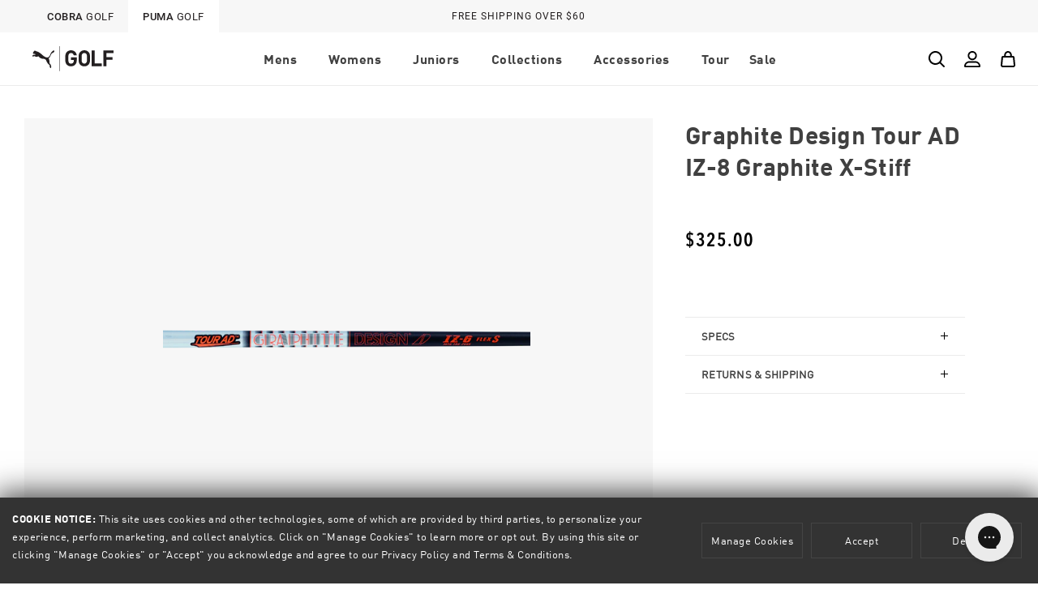

--- FILE ---
content_type: text/html; charset=utf-8
request_url: https://www.pumagolf.com/products/graphite-design-tour-ad-iz-8-gx
body_size: 99630
content:
<!doctype html>
<html class="no-js" lang="en" data-brand="">
  <head>
    <!-- Start of Shoplift scripts -->
    <!-- 2025-04-04T04:15:18.1297477Z -->
<style>.shoplift-hide { opacity: 0 !important; }</style>
<style id="sl-preview-bar-hide">#preview-bar-iframe, #PBarNextFrameWrapper { display: none !important; }</style>
<script type="text/javascript">(function(rootPath, template, themeRole, themeId, isThemePreview){ /* Generated on 2026-01-16T10:30:01.0349879Z */var gt=Object.defineProperty;var mt=(R,x,V)=>x in R?gt(R,x,{enumerable:!0,configurable:!0,writable:!0,value:V}):R[x]=V;var w=(R,x,V)=>mt(R,typeof x!="symbol"?x+"":x,V);(function(){"use strict";var R=document.createElement("style");R.textContent=`#shoplift-preview-control{position:fixed;max-width:332px;height:56px;background-color:#141414;z-index:9999;bottom:20px;display:flex;border-radius:8px;box-shadow:13px 22px 7px #0000,9px 14px 7px #00000003,5px 8px 6px #0000000d,2px 4px 4px #00000017,1px 1px 2px #0000001a,0 0 #0000001a;align-items:center;margin:0 auto;left:16px;right:16px;opacity:0;transform:translateY(20px);visibility:hidden;transition:opacity .4s ease-in-out,transform .4s ease-in-out,visibility 0s .4s}#shoplift-preview-control.visible{opacity:1;transform:translateY(0);visibility:visible;transition:opacity .4s ease-in-out,transform .4s ease-in-out,visibility 0s 0s}#shoplift-preview-control *{font-family:Inter,sans-serif;color:#fff;box-sizing:border-box;font-size:16px}#shoplift-preview-variant-title{font-weight:400;line-height:140%;font-size:16px;text-align:start;letter-spacing:-.16px;flex-grow:1;text-wrap:nowrap;overflow:hidden;text-overflow:ellipsis}#shoplift-preview-variant-selector{position:relative;display:block;padding:6px 0;height:100%;min-width:0;flex:1 1 auto}#shoplift-preview-variant-menu-trigger{border:none;cursor:pointer;width:100%;background-color:transparent;padding:0 16px;border-left:1px solid #333;border-right:1px solid #333;height:100%;display:flex;align-items:center;justify-content:start;gap:8px}#shoplift-preview-variant-selector .menu-variant-label{width:24px;height:24px;border-radius:50%;padding:6px;display:flex;justify-content:center;align-items:center;font-size:12px;font-style:normal;font-weight:600;line-height:100%;letter-spacing:-.12px;flex-shrink:0}#shoplift-preview-variant-selector .preview-variant-menu{position:absolute;bottom:110%;transform:translate3d(0,20px,0);visibility:hidden;pointer-events:none;opacity:0;cursor:pointer;background-color:#141414;border:1px solid #141414;border-radius:6px;width:100%;max-height:156px;overflow-y:auto;box-shadow:0 8px 16px #0003;z-index:1;transition:opacity .3s ease-in-out,transform .3s ease-in-out,visibility 0s .3s}#shoplift-preview-variant-selector .preview-variant-menu.preview-variant-menu__visible{visibility:visible;pointer-events:auto;opacity:100;transform:translateZ(0);transition:opacity .3s ease-in-out,transform .3s ease-in-out,visibility 0s 0s}@media screen and (max-width: 400px){#shoplift-preview-variant-selector .preview-variant-menu{position:fixed;left:0;right:0;width:auto;bottom:110%}}#shoplift-preview-variant-selector .preview-variant-menu .preview-variant-menu--item{padding:12px 16px;display:flex;overflow:hidden}#shoplift-preview-variant-selector .preview-variant-menu .preview-variant-menu--item .menu-variant-label{margin-right:6px}#shoplift-preview-variant-selector .preview-variant-menu .preview-variant-menu--item span{overflow:hidden;text-overflow:ellipsis;text-wrap:nowrap;white-space:nowrap;color:#f6f6f6;font-size:14px;font-style:normal;font-weight:500}#shoplift-preview-variant-selector .preview-variant-menu .preview-variant-menu--item:hover{background-color:#545454}#shoplift-preview-variant-selector .preview-variant-menu .preview-variant-menu--item:last-of-type{border-bottom-left-radius:6px;border-bottom-right-radius:6px}#shoplift-preview-variant-selector .preview-variant-menu .preview-variant-menu--item:first-of-type{border-top-left-radius:6px;border-top-right-radius:6px}#shoplift-preview-control div:has(#shoplift-exit-preview-button){padding:0 16px}#shoplift-exit-preview-button{padding:6px 8px;font-weight:500;line-height:75%;border-radius:4px;background-color:transparent;border:none;text-decoration:none}#shoplift-exit-preview-button:hover{cursor:pointer;background-color:#333}`,document.head.appendChild(R);var x=" daum[ /]| deusu/| yadirectfetcher|(?:^|[^g])news(?!sapphire)|(?<! (?:channel/|google/))google(?!(app|/google| pixel))|(?<! cu)bots?(?:\\b|_)|(?<!(?: ya| yandex|^job|inapp;) ?)search|(?<!(?:lib))http|(?<![hg]m)score|@[a-z][\\w-]+\\.|\\(\\)|\\.com|\\b\\d{13}\\b|^<|^[\\w \\.\\-\\(?:\\):]+(?:/v?\\d+(?:\\.\\d+)?(?:\\.\\d{1,10})*?)?(?:,|$)|^[^ ]{50,}$|^\\d+\\b|^\\w+/[\\w\\(\\)]*$|^active|^ad muncher|^amaya|^avsdevicesdk/|^biglotron|^bot|^bw/|^clamav[ /]|^client/|^cobweb/|^custom|^ddg[_-]android|^discourse|^dispatch/\\d|^downcast/|^duckduckgo|^facebook|^getright/|^gozilla/|^hobbit|^hotzonu|^hwcdn/|^jeode/|^jetty/|^jigsaw|^microsoft bits|^movabletype|^mozilla/\\d\\.\\d \\(compatible;?\\)$|^mozilla/\\d\\.\\d \\w*$|^navermailapp|^netsurf|^offline|^owler|^postman|^python|^rank|^read|^reed|^rest|^rss|^snapchat|^space bison|^svn|^swcd |^taringa|^thumbor/|^track|^valid|^w3c|^webbandit/|^webcopier|^wget|^whatsapp|^wordpress|^xenu link sleuth|^yahoo|^yandex|^zdm/\\d|^zoom marketplace/|^{{.*}}$|admin|analyzer|archive|ask jeeves/teoma|bit\\.ly/|bluecoat drtr|browsex|burpcollaborator|capture|catch|check|chrome-lighthouse|chromeframe|classifier|clean|cloud|crawl|cypress/|dareboost|datanyze|dejaclick|detect|dmbrowser|download|evc-batch/|feed|firephp|gomezagent|headless|httrack|hubspot marketing grader|hydra|ibisbrowser|images|insight|inspect|iplabel|ips-agent|java(?!;)|library|mail\\.ru/|manager|measure|neustar wpm|node|nutch|offbyone|optimize|pageburst|pagespeed|parser|perl|phantomjs|pingdom|powermarks|preview|proxy|ptst[ /]\\d|reputation|resolver|retriever|rexx;|rigor|rss\\b|scan|scrape|server|sogou|sparkler/|speedcurve|spider|splash|statuscake|synapse|synthetic|tools|torrent|trace|transcoder|url|virtuoso|wappalyzer|watch|webglance|webkit2png|whatcms/|zgrab",V=/bot|spider|crawl|http|lighthouse/i,D;function W(){if(D instanceof RegExp)return D;try{D=new RegExp(x,"i")}catch{D=V}return D}function J(c){return!!c&&W().test(c)}class M{constructor(){w(this,"timestamp");this.timestamp=new Date}}class Y extends M{constructor(e,i,s){super();w(this,"type");w(this,"testId");w(this,"hypothesisId");this.type=3,this.testId=e,this.hypothesisId=i,this.timestamp=s}}class Z extends M{constructor(e){super();w(this,"type");w(this,"path");this.type=4,this.path=e}}class Q extends M{constructor(e){super();w(this,"type");w(this,"cart");this.type=5,this.cart=e}}class N extends Error{constructor(){super();w(this,"isBot");this.isBot=!0}}function X(c,t,e){for(const i of t.selectors){const s=c.querySelectorAll(i.cssSelector);for(let r=0;r<s.length;r++)e(t.testId,t.hypothesisId)}q(c,t,(i,s,r,n,o)=>o(s,r),e)}function L(c,t,e){for(const i of t.selectors)U(c,t.testId,t.hypothesisId,i,e??(()=>{}));q(c,t,U,e??(()=>{}))}function F(c){return c.urlPatterns.reduce((t,e)=>{switch(e.operator){case"contains":return t+`.*${e}.*`;case"endsWith":return t+`.*${e}`;case"startsWith":return t+`${e}.*`}},"")}function q(c,t,e,i){new MutationObserver(()=>{for(const r of t.selectors)e(c,t.testId,t.hypothesisId,r,i)}).observe(c.documentElement,{childList:!0,subtree:!0})}function U(c,t,e,i,s){const r=c.querySelectorAll(i.cssSelector);for(let n=0;n<r.length;n++){let o=r.item(n);if(o instanceof HTMLElement&&o.dataset.shoplift!==""){o.dataset.shoplift="";for(const a of i.actions.sort(at))o=tt(c,i.cssSelector,o,a)}}return r.length>0&&s?(s(t,e),!0):!1}function tt(c,t,e,i){switch(i.type){case"innerHtml":e.innerHTML=i.value;break;case"attribute":et(e,i.scope,i.value);break;case"css":it(c,t,i.value);break;case"js":st(c,e,i);break;case"copy":return rt(e);case"remove":ot(e);break;case"move":nt(e,parseInt(i.value));break}return e}function et(c,t,e){c.setAttribute(t,e)}function it(c,t,e){var s;const i=c.createElement("style");i.innerHTML=`${t} { ${e} }`,(s=c.getElementsByTagName("head")[0])==null||s.appendChild(i)}function st(c,t,e){Function("document","element",`"use strict"; ${e.value}`)(c,t)}function rt(c){const t=c.cloneNode(!0);if(!c.parentNode)throw"Can't copy node outside of DOM";return c.parentNode.insertBefore(t,c.nextSibling),t}function ot(c){c.remove()}function nt(c,t){if(t===0)return;const e=Array.prototype.slice.call(c.parentElement.children).indexOf(c),i=Math.min(Math.max(e+t,0),c.parentElement.children.length-1);c.parentElement.children.item(i).insertAdjacentElement(t>0?"afterend":"beforebegin",c)}function at(c,t){return z(c)-z(t)}function z(c){return c.type==="copy"||c.type==="remove"?0:1}var k=(c=>(c[c.Template=0]="Template",c[c.Theme=1]="Theme",c[c.UrlRedirect=2]="UrlRedirect",c[c.Script=3]="Script",c[c.Dom=4]="Dom",c[c.Price=5]="Price",c))(k||{});const lt="data:image/svg+xml,%3csvg%20width='12'%20height='12'%20viewBox='0%200%2012%2012'%20fill='none'%20xmlns='http://www.w3.org/2000/svg'%3e%3cpath%20d='M9.96001%207.90004C9.86501%207.90004%209.77001%207.86504%209.69501%207.79004L6.43501%204.53004C6.19501%204.29004%205.80501%204.29004%205.56501%204.53004L2.30501%207.79004C2.16001%207.93504%201.92001%207.93504%201.77501%207.79004C1.63001%207.64504%201.63001%207.40504%201.77501%207.26004L5.03501%204.00004C5.56501%203.47004%206.43001%203.47004%206.96501%204.00004L10.225%207.26004C10.37%207.40504%2010.37%207.64504%2010.225%207.79004C10.15%207.86004%2010.055%207.90004%209.96001%207.90004Z'%20fill='white'/%3e%3c/svg%3e",ct="data:image/svg+xml,%3csvg%20width='14'%20height='24'%20viewBox='0%200%2014%2024'%20fill='none'%20xmlns='http://www.w3.org/2000/svg'%3e%3cpath%20d='M12.3976%2014.5255C12.2833%2013.8788%2012.0498%2013.3024%2011.6952%2012.7961C11.3416%2012.2898%2010.9209%2011.8353%2010.4353%2011.4317C9.94868%2011.0291%209.43546%2010.6488%208.89565%2010.292C8.48487%2010.049%208.09577%209.78565%207.72637%209.50402C7.35697%209.2224%207.08016%208.89503%206.89694%208.51987C6.71273%208.14471%206.67826%207.69533%206.79055%207.1697C6.86345%206.83216%206.97476%206.54647%207.12351%206.31162C7.27324%206.07778%207.47124%205.89986%207.7175%205.77684C7.96377%205.65483%208.21989%205.59383%208.48389%205.59383C8.88087%205.59383%209.17639%205.7016%209.3734%205.91714C9.56943%206.13268%209.68271%206.42345%209.71424%206.78946C9.74576%207.15547%209.72015%207.55401%209.63839%207.98509C9.55663%208.41617%209.43645%208.84724%209.27687%209.27934L13.5127%208.80149C13.9638%207.52656%2014.1017%206.42447%2013.9264%205.49725C13.751%204.56901%2013.2664%203.85122%2012.4724%203.34491C12.239%203.19648%2011.9779%203.07041%2011.6893%202.96569L12.0026%201.50979L9.86397%200L7.3875%201.50979L7.11169%202.78878C6.65166%202.8874%206.21724%203.01957%205.8114%203.19038C4.85292%203.594%204.06684%204.15115%203.45117%204.86385C2.83452%205.57655%202.42571%206.40108%202.22378%207.33847C2.06616%208.06947%202.04942%208.70796%202.17551%209.25087C2.30061%209.7948%202.52028%2010.2828%202.8355%2010.7139C3.14974%2011.145%203.51816%2011.5344%203.93977%2011.881C4.36039%2012.2288%204.782%2012.5521%205.20164%2012.851C5.68334%2013.1702%206.13844%2013.5169%206.56497%2013.8921C6.99052%2014.2672%207.31954%2014.7125%207.55004%2015.228C7.78055%2015.7445%207.81502%2016.3769%207.65347%2017.1262C7.56482%2017.5389%207.43676%2017.8765%207.27028%2018.1388C7.10381%2018.4011%206.89596%2018.5983%206.64772%2018.7295C6.3985%2018.8606%206.12071%2018.9267%205.8114%2018.9267C5.21641%2018.9267%204.79776%2018.6034%204.62833%2018.1632C4.4589%2017.7229%204.47367%2017.2583%204.60075%2016.5639C4.72782%2015.8705%205.05092%2015.1395%205.37107%2014.3699H1.17665C1.17665%2014.3699%200.207341%2016.1115%200.0310135%2017.6762C-0.0655232%2018.5302%200.0635208%2019.2653%200.41519%2019.8844C0.76686%2020.5036%201.33032%2020.9814%202.10655%2021.319C2.39222%2021.443%202.7104%2021.5447%203.05813%2021.623L2.54589%2024H7.17473L7.7047%2021.5386C8.08493%2021.442%208.43857%2021.3231%208.76562%2021.1787C9.73985%2020.7476%2010.52%2020.1427%2011.1071%2019.3649C11.6932%2018.5871%2012.0873%2017.7291%2012.2892%2016.7917C12.4744%2015.9295%2012.5099%2015.1741%2012.3966%2014.5275L12.3976%2014.5255Z'%20fill='white'/%3e%3c/svg%3e";async function dt(c){let t=c.replace(/-/g,"+").replace(/_/g,"/");for(;t.length%4;)t+="=";const e=atob(t),i=Uint8Array.from(e,n=>n.charCodeAt(0)),s=new Blob([i]).stream().pipeThrough(new DecompressionStream("gzip")),r=await new Response(s).text();return JSON.parse(r)}function O(c,t){return typeof t=="string"&&/\d{4}-\d{2}-\d{2}T\d{2}:\d{2}:\d{2}.\d+(?:Z|[+-]\d+)/.test(t)?new Date(t):t}function H(c,t){return t}function E(c,t=!1,e=!1,i=","){const s=c/100;if(e){const n=Math.round(s).toLocaleString("en-US");return i!==","?n.replace(/,/g,i):n}else{const r=t?",":".",n=s.toFixed(2).split("."),o=parseInt(n[0],10),a=n[1]??"00",l=o.toLocaleString("en-US");return i!==","?`${l.replace(/,/g,i)}${r}${a}`:t?`${l.replace(/,/g,".")}${r}${a}`:`${l}${r}${a}`}}function $(c,t,e,i){const s=t.replace("{{amount}}",E(c,!1,!1)).replace("{{amount_no_decimals}}",E(c,!1,!0)).replace("{{amount_with_comma_separator}}",E(c,!0,!1)).replace("{{amount_no_decimals_with_comma_separator}}",E(c,!0,!0)).replace("{{amount_with_space_separator}}",E(c,!1,!1," ")).replace("{{amount_no_decimals_with_space_separator}}",E(c,!1,!0," ")).replace("{{amount_with_apostrophe_separator}}",E(c,!1,!1,"'")).replace("{{amount_no_decimals_with_apostrophe_separator}}",E(c,!1,!0,"'")).replace("{{amount_with_period_and_space_separator}}",E(c,!1,!1,". ")).replace("{{amount_no_decimals_with_period_and_space_separator}}",E(c,!1,!0,". "));return i?`${s} ${e}`:s}function B(c){return c.replace(/[^\d.,\s-]/g,"").trim()}function ht(c){const t=new Map;for(const[e,i,s]of c.v)t.set(e,{priceInCents:i,compareAtPriceInCents:s});return t}function pt(c,t,e,i){const{priceInCents:s,compareAtPriceInCents:r}=e,{mf:n,c:o,cce:a}=i;if(c.getAttribute("data-sl-attribute-p")===t)c.innerHTML=$(s,n,o,a);else if(c.getAttribute("data-sl-attribute-cap")===t)r<=0||r<=s?c.remove():c.innerHTML=$(r,n,o,a);else if(c.getAttribute("data-sl-attribute-discount")===t&&!(r<=0||r<=s)){const h=Math.round((r-s)/r*100),u=B($(r-s,n,o,!1)),p=c.getAttribute("data-sl-format")||"percent";p==="percent"?c.textContent=`-${h}%`:p==="amount"?c.textContent=`-${u}`:p==="both"&&(c.textContent=`-${h}% (-${u})`)}}function ut(c){const t=[],e={id:"url-pattern",operator:"contains",value:"/"};for(const[i,s,r]of c.v){t.push({id:`p-${i}`,cssSelector:`[data-sl-attribute-p="${i}"]`,urlPatterns:[e],actions:[{id:`p-action-${i}`,type:"innerHtml",scope:"price",value:$(s,c.mf,c.c,c.cce)}]});const n=r<=0||r<=s;if(t.push({id:`cap-${i}`,cssSelector:`[data-sl-attribute-cap="${i}"]`,urlPatterns:[e],actions:[{id:`cap-action-${i}`,type:n?"remove":"innerHtml",scope:"compare-at-price",value:n?"":$(r,c.mf,c.c,c.cce)}]}),!n&&r>s){const o=Math.round((r-s)/r*100),a=B($(r-s,c.mf,c.c,!1));t.push({id:`d-${i}`,cssSelector:`[data-sl-attribute-discount="${i}"]`,urlPatterns:[e],actions:[{id:`d-action-${i}`,type:"js",scope:null,value:`(function(doc, el) {              var format = el.getAttribute('data-sl-format') || 'percent';              if (format === 'percent') {                el.textContent = '-${o}%';              } else if (format === 'amount') {                el.textContent = '-${a}';              } else if (format === 'both') {                el.textContent = '-${o}% (-${a})';              }            })`}]})}}return t}let G=!1;class ft{constructor(t,e,i,s,r,n,o,a,l,h,u){w(this,"DATA_SL_ATTRIBUTE_P","data-sl-attribute-p");w(this,"DATA_SL_TEST_ID","data-sl-test-id");w(this,"VIEWPORT_TRACK_THRESHOLD",.5);w(this,"temporarySessionKey","Shoplift_Session");w(this,"essentialSessionKey","Shoplift_Essential");w(this,"analyticsSessionKey","Shoplift_Analytics");w(this,"priceSelectorsSessionKey","Shoplift_PriceSelectors");w(this,"legacySessionKey");w(this,"cssHideClass");w(this,"testConfigs");w(this,"inactiveTestConfigs");w(this,"testsFilteredByAudience");w(this,"sendPageView");w(this,"shopliftDebug");w(this,"gaConfig");w(this,"getCountryTimeout");w(this,"state");w(this,"shopifyAnalyticsId");w(this,"cookie",document.cookie);w(this,"isSyncing",!1);w(this,"isSyncingGA",!1);w(this,"fetch");w(this,"localStorageSet");w(this,"localStorageGet");w(this,"sessionStorageSet",window.sessionStorage.setItem.bind(window.sessionStorage));w(this,"sessionStorageGet",window.sessionStorage.getItem.bind(window.sessionStorage));w(this,"urlParams",new URLSearchParams(window.location.search));w(this,"device");w(this,"logHistory");w(this,"activeViewportObservers",new Map);w(this,"_priceTestProductIds",null);this.shop=t,this.host=e,this.eventHost=i,this.disableReferrerOverride=a,this.logHistory=[],this.legacySessionKey=`SHOPLIFT_SESSION_${this.shop}`,this.cssHideClass=s?"shoplift-hide":"",this.testConfigs=h.map(d=>({...d,startAt:new Date(d.startAt),statusHistory:d.statusHistory.map(v=>({...v,createdAt:new Date(v.createdAt)}))})),this.inactiveTestConfigs=u,this.sendPageView=!!r,this.shopliftDebug=n===!0,this.gaConfig=o!=={"sendEvents":false,"mode":"gtag"}?o:{sendEvents:!1},this.fetch=window.fetch.bind(window),this.localStorageSet=window.localStorage.setItem.bind(window.localStorage),this.localStorageGet=window.localStorage.getItem.bind(window.localStorage);const p=this.getDeviceType();this.device=p!=="tablet"?p:"mobile",this.state=this.loadState(),this.shopifyAnalyticsId=this.getShopifyAnalyticsId(),this.testsFilteredByAudience=h.filter(d=>d.status=="active"),this.getCountryTimeout=l===1000?1e3:l,this.log("State Loaded",JSON.stringify(this.state))}deriveCategoryFromExistingTests(){if(!this.state.temporary.testCategory&&this.state.essential.visitorTests.length>0){const t=this.state.essential.visitorTests.some(e=>{if(!e.hypothesisId)return!1;const i=this.getHypothesis(e.hypothesisId);return i&&["theme","basicScript","price"].includes(i.type)});this.state.temporary.testCategory=t?"global":"conditional",this.persistTemporaryState(),this.log("Derived test category from existing visitorTests: %s",this.state.temporary.testCategory)}}async init(){var t;try{if(this.log("Shoplift script initializing"),window.Shopify&&window.Shopify.designMode){this.log("Skipping script for design mode");return}if(window.location.href.includes("slScreenshot=true")){this.log("Skipping script for screenshot");return}if(window.location.hostname.endsWith(".edgemesh.com")){this.log("Skipping script for preview");return}if(window.location.href.includes("isShopliftMerchant")){const i=this.urlParams.get("isShopliftMerchant")==="true";this.log("Setting merchant session to %s",i),this.state.temporary.isMerchant=i,this.persistTemporaryState()}if(this.state.temporary.isMerchant){this.log("Setting up preview for merchant"),typeof window.shoplift!="object"&&this.setShopliftStub(),this.state.temporary.previewConfig||this.hidePage(),await this.initPreview(),(t=document.querySelector("#sl-preview-bar-hide"))==null||t.remove();return}if(this.state.temporary.previewConfig=void 0,J(navigator.userAgent))return;if(navigator.userAgent.includes("Chrome/118")){this.log("Random: %o",[Math.random(),Math.random(),Math.random()]);const i=await this.makeRequest({url:`${this.eventHost}/api/v0/events/ip`,method:"get"}).then(s=>s==null?void 0:s.json());this.log(`IP: ${i}`),this.makeRequest({url:`${this.eventHost}/api/v0/logs`,method:"post",data:JSON.stringify(this.debugState(),H)}).catch()}if(this.shopifyAnalyticsId=this.getShopifyAnalyticsId(),this.monitorConsentChange(),this.checkForThemePreview())return;if(!this.disableReferrerOverride&&this.state.temporary.originalReferrer!=null){this.log(`Overriding referrer from '${document.referrer}' to '${this.state.temporary.originalReferrer}'`);const i=this.state.temporary.originalReferrer;delete this.state.temporary.originalReferrer,this.persistTemporaryState(),Object.defineProperty(document,"referrer",{get:()=>i,enumerable:!0,configurable:!0})}if(await this.refreshVisitor(this.shopifyAnalyticsId),await this.handleVisitorTest()){this.log("Redirecting for visitor test");return}this.setShoplift(),this.showPage(),this.ensureCartAttributesForExistingPriceTests(!1),await this.finalize(),console.log("SHOPLIFT SCRIPT INITIALIZED!")}catch(e){if(e instanceof N)return;throw e}finally{typeof window.shoplift!="object"&&this.setShopliftStub()}}getVariantColor(t){switch(t){case"a":return{text:"#141414",bg:"#E2E2E2"};case"b":return{text:"rgba(255, 255, 255, 1)",bg:"rgba(37, 99, 235, 1)"}}}getDefaultVariantTitle(t){return t.title?t.title:t.type==="price"?t.isControl?"Original prices":"Variant prices":t.isControl?"Original":"Untitled variant "+t.label.toUpperCase()}async initPreview(){const t=this.urlParams.get("previewConfig");if(t){this.state.temporary.previewConfig=void 0,this.log("Setting up the preview"),this.log("Found preview config, writing to temporary state");const e=await dt(t);if(this.state.temporary.previewConfig=e,this.state.temporary.previewConfig.testTypeCategory===k.Price){this.hidePage(!0);const s=this.state.temporary.previewConfig;let r=`${this.host}/api/dom-selectors/${s.storeId}/${s.testId}/${s.isDraft||!1}`;s.shopifyProductId&&(r+=`?productId=${s.shopifyProductId}`);const n=await this.makeJsonRequest({method:"get",url:r}).catch(o=>(this.log("Error getting domSelectors",o),null));s.variants.forEach(o=>{var a;return o.domSelectors=(a=n[o.id])==null?void 0:a.domSelectors})}this.persistTemporaryState();const i=new URL(window.location.toString());i.searchParams.delete("previewConfig"),this.queueRedirect(i)}else if(this.state.temporary.previewConfig){this.showPage();const e=this.state.temporary.previewConfig;e.testTypeCategory===k.Template&&this.handleTemplatePreview(e)&&this.initPreviewControls(e),e.testTypeCategory===k.UrlRedirect&&this.handleUrlPreview(e)&&this.initPreviewControls(e),e.testTypeCategory===k.Script&&this.handleScriptPreview(e)&&this.initPreviewControls(e),e.testTypeCategory===k.Price&&await this.handlePricePreview(e)&&this.initPreviewControls(e)}}initPreviewControls(t){document.addEventListener("DOMContentLoaded",()=>{const e=t.variants.find(v=>v.id===t.currentVariant),i=(e==null?void 0:e.label)||"a",s=t.variants,r=document.createElement("div");r.id="shoplift-preview-control";const n=document.createElement("div"),o=document.createElement("img");o.src=ct,o.height=24,o.width=14,n.style.padding="0 16px",n.style.lineHeight="100%",n.appendChild(o),r.appendChild(n);const a=document.createElement("div");a.id="shoplift-preview-variant-selector";const l=document.createElement("button");l.id="shoplift-preview-variant-menu-trigger";const h=document.createElement("div");h.className="menu-variant-label",h.style.backgroundColor=this.getVariantColor(i).bg,h.style.color=this.getVariantColor(i).text,h.innerText=i.toUpperCase(),l.appendChild(h);const u=document.createElement("span");if(u.id="shoplift-preview-variant-title",u.innerText=e?this.getDefaultVariantTitle(e):"Untitled variant "+i.toUpperCase(),l.appendChild(u),s.length>1){const v=document.createElement("img");v.src=lt,v.width=12,v.height=12,v.style.height="12px",v.style.width="12px",l.appendChild(v);const T=document.createElement("div");T.className="preview-variant-menu";for(const m of t.variants.filter(C=>C.id!==t.currentVariant)){const C=document.createElement("div");C.className="preview-variant-menu--item";const A=document.createElement("div");A.className="menu-variant-label",A.style.backgroundColor=this.getVariantColor(m.label).bg,A.style.color=this.getVariantColor(m.label).text,A.style.flexShrink="0",A.innerText=m.label.toUpperCase(),C.appendChild(A);const y=document.createElement("span");y.innerText=this.getDefaultVariantTitle(m),C.appendChild(y),C.addEventListener("click",()=>{this.pickVariant(m.id)}),T.appendChild(C)}a.appendChild(T),l.addEventListener("click",()=>{T.className!=="preview-variant-menu preview-variant-menu__visible"?T.classList.add("preview-variant-menu__visible"):T.classList.remove("preview-variant-menu__visible")}),document.addEventListener("click",m=>{m.target instanceof Element&&!l.contains(m.target)&&T.className==="preview-variant-menu preview-variant-menu__visible"&&T.classList.remove("preview-variant-menu__visible")})}else l.style.pointerEvents="none",h.style.margin="0";a.appendChild(l),r.appendChild(a);const p=document.createElement("div"),d=document.createElement("button");d.id="shoplift-exit-preview-button",d.innerText="Exit",p.appendChild(d),d.addEventListener("click",()=>{this.exitPreview()}),r.appendChild(p),document.body.appendChild(r),requestAnimationFrame(()=>{r.classList.add("visible")})}),this.ensureCartAttributesForExistingPriceTests(!0)}pickVariant(t){var e,i,s,r;if(this.state.temporary.previewConfig){const n=this.state.temporary.previewConfig,o=new URL(window.location.toString());if(n.testTypeCategory===k.UrlRedirect){const a=(e=n.variants.find(l=>l.id===n.currentVariant))==null?void 0:e.redirectUrl;if(o.pathname===a){const l=(i=n.variants.find(h=>h.id===t))==null?void 0:i.redirectUrl;l&&(o.pathname=l)}}if(n.testTypeCategory===k.Template){const a=(s=n.variants.find(l=>l.id===n.currentVariant))==null?void 0:s.pathName;if(a&&o.pathname===a){const l=(r=n.variants.find(h=>h.id===t))==null?void 0:r.pathName;l&&l!==a&&(o.pathname=l)}}n.currentVariant=t,this.persistTemporaryState(),this.queueRedirect(o)}}exitPreview(){var e,i,s,r;const t=new URL(window.location.toString());if(((e=this.state.temporary.previewConfig)==null?void 0:e.testTypeCategory)===k.Template&&t.searchParams.delete("view"),((i=this.state.temporary.previewConfig)==null?void 0:i.testTypeCategory)===k.Script&&t.searchParams.delete("slVariant"),((s=this.state.temporary.previewConfig)==null?void 0:s.testTypeCategory)===k.UrlRedirect){const o=this.state.temporary.previewConfig.variants.filter(l=>!l.isControl&&l.redirectUrl!==null).map(l=>l.redirectUrl),a=(r=this.state.temporary.previewConfig.variants.find(l=>l.label==="a"))==null?void 0:r.redirectUrl;o.includes(t.pathname)&&a&&(t.pathname=a)}this.state.temporary.previewConfig=void 0,this.persistTemporaryState(),this.hidePage(),this.queueRedirect(t)}handleTemplatePreview(t){const e=t.currentVariant,i=t.variants.find(a=>a.id===e);if(!i)return!1;const s=t.variants.find(a=>a.isControl);if(!s)return!1;this.log("Setting up template preview for type",s.type);const r=new URL(window.location.toString()),n=r.searchParams.get("view"),o=i.type===s.type;return!o&&!i.isControl&&template.suffix===s.affix&&this.typeFromTemplate()===s.type&&i.pathName!==null?(this.log("Hit control template type, redirecting to the variant url"),this.hidePage(),r.pathname=i.pathName,this.queueRedirect(r),!0):(!i.isControl&&this.typeFromTemplate()==i.type&&template.suffix===s.affix&&o&&n!==(i.affix||"__DEFAULT__")&&(this.log("Template type and affix match control, updating the view param"),r.searchParams.delete("view"),this.log("Setting the new viewParam to",i.affix||"__DEFAULT__"),this.hidePage(),r.searchParams.set("view",i.affix||"__DEFAULT__"),this.queueRedirect(r)),n!==null&&n!==i.affix&&(r.searchParams.delete("view"),this.hidePage(),this.queueRedirect(r)),!0)}handleUrlPreview(t){var n;const e=t.currentVariant,i=t.variants.find(o=>o.id===e),s=(n=t.variants.find(o=>o.isControl))==null?void 0:n.redirectUrl;if(!i)return!1;this.log("Setting up URL redirect preview");const r=new URL(window.location.toString());return r.pathname===s&&!i.isControl&&i.redirectUrl!==null&&(this.log("Url matches control, redirecting"),this.hidePage(),r.pathname=i.redirectUrl,this.queueRedirect(r)),!0}handleScriptPreview(t){const e=t.currentVariant,i=t.variants.find(n=>n.id===e);if(!i)return!1;this.log("Setting up script preview");const s=new URL(window.location.toString());return s.searchParams.get("slVariant")!==i.id&&(this.log("current id doesn't match the variant, redirecting"),s.searchParams.delete("slVariant"),this.log("Setting the new slVariantParam"),this.hidePage(),s.searchParams.set("slVariant",i.id),this.queueRedirect(s)),!0}async handlePricePreview(t){const e=t.currentVariant,i=t.variants.find(s=>s.id===e);return i?(this.log("Setting up price preview"),i.domSelectors&&i.domSelectors.length>0&&(L(document,{testId:t.testId,hypothesisId:i.id,selectors:i.domSelectors}),this.ensureCartAttributesForExistingPriceTests(!0)),!0):!1}async finalize(){const t=await this.getCartState();t!==null&&this.queueCartUpdate(t),this.pruneStateAndSave(),await this.syncAllEvents()}setShoplift(){this.log("Setting up public API");const e=this.urlParams.get("slVariant")==="true",i=e?null:this.urlParams.get("slVariant");window.shoplift={isHypothesisActive:async s=>{if(this.log("Script checking variant for hypothesis '%s'",s),e)return this.log("Forcing variant for hypothesis '%s'",s),!0;if(i!==null)return this.log("Forcing hypothesis '%s'",i),s===i;const r=this.testConfigs.find(o=>o.hypotheses.some(a=>a.id===s));if(!r)return this.log("No test found for hypothesis '%s'",s),!1;const n=this.state.essential.visitorTests.find(o=>o.testId===r.id);return n?(this.log("Active visitor test found",s),n.hypothesisId===s):(await this.manuallySplitVisitor(r),this.testConfigs.some(o=>o.hypotheses.some(a=>a.id===s&&this.state.essential.visitorTests.some(l=>l.hypothesisId===a.id))))},setAnalyticsConsent:async s=>{await this.onConsentChange(s,!0)},getVisitorData:()=>({visitor:this.state.analytics.visitor,visitorTests:this.state.essential.visitorTests.filter(s=>!s.isInvalid).map(s=>{const{shouldSendToGa:r,savedAt:n,...o}=s;return o})})}}setShopliftStub(){this.log("Setting up stubbed public API");const e=this.urlParams.get("slVariant")==="true",i=e?null:this.urlParams.get("slVariant");window.shoplift={isHypothesisActive:s=>Promise.resolve(e||s===i),setAnalyticsConsent:()=>Promise.resolve(),getVisitorData:()=>({visitor:null,visitorTests:[]})}}async manuallySplitVisitor(t){this.log("Starting manual split for test '%s'",t.id),await this.handleVisitorTest([t]),this.saveState(),this.syncAllEvents()}async handleVisitorTest(t){await this.filterTestsByAudience(this.testConfigs,this.state.analytics.visitor??this.buildBaseVisitor(),this.state.essential.visitorTests),this.deriveCategoryFromExistingTests(),this.clearStaleReservations();let e=t?t.filter(i=>this.testsFilteredByAudience.some(s=>s.id===i.id)):[...this.testsForUrl(this.testsFilteredByAudience),...this.domTestsForUrl(this.testsFilteredByAudience)];try{if(e.length===0)return this.log("No tests found"),!1;this.log("Checking for existing visitor test on page");const i=this.getCurrentVisitorHypothesis(e);if(i){this.log("Found current visitor test");const a=this.considerRedirect(i);return a&&(this.log("Redirecting for current visitor test"),this.redirect(i)),a}const s=this.getReservationForCurrentPage();if(s){this.log("Found matching reservation for current page: %s",s.testId);const a=this.getHypothesis(s.hypothesisId);if(a){a.type!=="price"&&this.realizeReservationForCriteria(s.entryCriteriaKey);const l=this.considerRedirect(a);return l&&this.redirect(a),l}}this.log("No active test relation for test page");const r=this.testsForUrl(this.inactiveTestConfigs.filter(a=>this.testIsPaused(a)&&a.hypotheses.some(l=>this.state.essential.visitorTests.some(h=>h.hypothesisId===l.id)))).map(a=>a.id);if(r.length>0)return this.log("Visitor has paused tests for test page, skipping test assignment: %o",r),!1;if(!this.state.temporary.testCategory){const a=this.testsFilteredByAudience.filter(h=>this.isGlobalEntryCriteria(this.getEntryCriteriaKey(h))),l=this.testsFilteredByAudience.filter(h=>!this.isGlobalEntryCriteria(this.getEntryCriteriaKey(h)));if(this.log("Category dice roll - global tests: %o, conditional tests: %o",a.map(h=>({id:h.id,title:h.title,criteria:this.getEntryCriteriaKey(h)})),l.map(h=>({id:h.id,title:h.title,criteria:this.getEntryCriteriaKey(h)}))),a.length>0&&l.length>0){const h=a.length,u=l.length,p=h+u,d=Math.random()*p;this.state.temporary.testCategory=d<h?"global":"conditional",this.log("Category dice roll: rolled %.2f of %d (global weight: %d, conditional weight: %d), selected '%s'",d,p,h,u,this.state.temporary.testCategory)}else a.length>0?(this.state.temporary.testCategory="global",this.log("Only global tests available, setting category to global")):(this.state.temporary.testCategory="conditional",this.log("Only conditional tests available, setting category to conditional"));this.persistTemporaryState()}const n=this.state.temporary.testCategory;if(this.log("Visitor test category: %s",n),n==="global"){const a=this.testsFilteredByAudience.filter(l=>!this.isGlobalEntryCriteria(this.getEntryCriteriaKey(l)));for(const l of a)this.markTestAsBlocked(l,"category:global");e=e.filter(l=>this.isGlobalEntryCriteria(this.getEntryCriteriaKey(l)))}else{const a=this.testsFilteredByAudience.filter(l=>this.isGlobalEntryCriteria(this.getEntryCriteriaKey(l)));for(const l of a)this.markTestAsBlocked(l,"category:conditional");e=e.filter(l=>!this.isGlobalEntryCriteria(this.getEntryCriteriaKey(l)))}if(e.length===0)return this.log("No tests remaining after category filter"),!1;this.createReservations(e);const o=this.getReservationForCurrentPage();if(o&&!o.isRealized){const a=this.getHypothesis(o.hypothesisId);if(a){a.type!=="price"&&this.realizeReservationForCriteria(o.entryCriteriaKey);const l=this.considerRedirect(a);return l&&(this.log("Redirecting for new test"),this.redirect(a)),l}}return!1}finally{this.includeInDomTests(),this.saveState()}}includeInDomTests(){this.applyControlForAudienceFilteredPriceTests();const t=this.getDomTestsForCurrentUrl(),e=this.getVisitorDomHypothesis(t);for(const i of t){this.log("Evaluating dom test '%s'",i.id);const s=i.hypotheses.some(d=>d.type==="price");if(this.state.essential.visitorTests.find(d=>d.testId===i.id&&d.isInvalid&&!d.hypothesisId)){if(this.log("Visitor is blocked from test '%s', applying control prices if price test",i.id),s){const d=i.hypotheses.find(v=>v.isControl);d!=null&&d.priceData&&(this.applyPriceTestWithMapLookup(i.id,d,[d],()=>{this.log("Control prices applied for blocked visitor, no metrics tracked")}),this.updatePriceTestHiddenInputs(i.id,"control",!1))}continue}const n=this.getReservationForTest(i.id);let o=null,a=!1;const l=e.find(d=>i.hypotheses.some(v=>d.id===v.id));if(n)o=this.getHypothesis(n.hypothesisId)??null,this.log("Using reserved hypothesis '%s' for test '%s'",n.hypothesisId,i.id);else if(l)o=l,this.log("Using existing hypothesis assignment for test '%s'",i.id);else if(s){const d=this.visitorActiveTestTypeWithReservations();d?(a=!0,this.log("Visitor already in test type '%s', treating as non-test for price test '%s'",d,i.id)):o=this.pickHypothesis(i)}else o=this.pickHypothesis(i);if(a&&s){const d=i.hypotheses.find(v=>v.isControl);d!=null&&d.priceData&&(this.log("Applying control prices for non-test visitor on price test '%s' (Map-based)",i.id),this.applyPriceTestWithMapLookup(i.id,d,[d],()=>{this.log("Control prices applied for non-test visitor, no metrics tracked")}),this.updatePriceTestHiddenInputs(i.id,"control",!1));continue}if(!o){this.log("Failed to pick hypothesis for test");continue}const h=i.bayesianRevision??4,u=o.type==="price",p=h>=5;if(u&&p){if(this.log(`Price test with Map-based lookup (v${h}): ${i.id}`),!o.priceData){this.log("No price data for hypothesis '%s', skipping",o.id);continue}const d=o.isControl?"control":"variant";this.log(`Setting up Map-based price test for ${d} (test: ${i.id})`),this.applyPriceTestWithMapLookup(i.id,o,i.hypotheses,v=>{const T=this.getReservationForTest(v);T&&!T.isRealized&&T.entryCriteriaKey?this.realizeReservationForCriteria(T.entryCriteriaKey):this.queueAddVisitorToTest(v,o),this.saveState(),this.queuePageView(window.location.pathname),this.syncAllEvents()});continue}if(u&&!p){this.log(`Price test without viewport tracking (v${h}): ${i.id}`);const d=this.getDomSelectorsForHypothesis(o);if(d.length===0)continue;L(document,{testId:i.id,hypothesisId:o.id,selectors:d},v=>{this.queueAddVisitorToTest(v,o),this.saveState(),this.queuePageView(window.location.pathname),this.syncAllEvents()});continue}if(!o.domSelectors||o.domSelectors.length===0){this.log("No selectors found, skipping hypothesis");continue}L(document,{testId:i.id,hypothesisId:o.id,selectors:o.domSelectors},d=>{this.queueAddVisitorToTest(d,o),this.saveState(),this.queuePageView(window.location.pathname),this.syncAllEvents()})}}considerRedirect(t){if(this.log("Considering redirect for hypothesis '%s'",t.id),t.isControl)return this.log("Skipping redirect for control"),!1;if(t.type==="basicScript"||t.type==="manualScript")return this.log("Skipping redirect for script test"),!1;const e=this.state.essential.visitorTests.find(n=>n.hypothesisId===t.id),i=new URL(window.location.toString()),r=new URLSearchParams(window.location.search).get("view");if(t.type==="theme"){if(!(t.themeId===themeId)){if(this.log("Theme id '%s' is not hypothesis theme ID '%s'",t.themeId,themeId),e&&e.themeId!==t.themeId&&(e.themeId===themeId||!this.isThemePreview()))this.log("On old theme, redirecting and updating local visitor"),e.themeId=t.themeId;else if(this.isThemePreview())return this.log("On non-test theme, skipping redirect"),!1;return this.log("Hiding page to redirect for theme test"),this.hidePage(),!0}return!1}else if(t.type!=="dom"&&t.type!=="price"&&t.affix!==template.suffix&&t.affix!==r||t.redirectPath&&!i.pathname.endsWith(t.redirectPath))return this.log("Hiding page to redirect for template test"),this.hidePage(),!0;return this.log("Not redirecting"),!1}redirect(t){if(this.log("Redirecting to hypothesis '%s'",t.id),t.isControl)return;const e=new URL(window.location.toString());if(e.searchParams.delete("view"),t.redirectPath){const i=RegExp("^(/w{2}-w{2})/").exec(e.pathname);if(i&&i.length>1){const s=i[1];e.pathname=`${s}${t.redirectPath}`}else e.pathname=t.redirectPath}else t.type==="theme"?(e.searchParams.set("_ab","0"),e.searchParams.set("_fd","0"),e.searchParams.set("_sc","1"),e.searchParams.set("preview_theme_id",t.themeId.toString())):t.type!=="urlRedirect"&&e.searchParams.set("view",t.affix);this.queueRedirect(e)}async refreshVisitor(t){if(t===null||!this.state.essential.isFirstLoad||!this.testConfigs.some(i=>i.visitorOption!=="all"))return;this.log("Refreshing visitor"),this.hidePage();const e=await this.getVisitor(t);e&&e.id&&this.updateLocalVisitor(e)}buildBaseVisitor(){return{shopifyAnalyticsId:this.shopifyAnalyticsId,device:this.device,country:null,...this.state.essential.initialState}}getInitialState(){const t=this.getUTMValue("utm_source")??"",e=this.getUTMValue("utm_medium")??"",i=this.getUTMValue("utm_campaign")??"",s=this.getUTMValue("utm_content")??"",r=window.document.referrer,n=this.device;return{createdAt:new Date,utmSource:t,utmMedium:e,utmCampaign:i,utmContent:s,referrer:r,device:n}}checkForThemePreview(){var t,e;return this.log("Checking for theme preview"),window.location.hostname.endsWith(".shopifypreview.com")?(this.log("on shopify preview domain"),this.clearThemeBar(!0,!1,this.state),(t=document.querySelector("#sl-preview-bar-hide"))==null||t.remove(),!1):this.isThemePreview()?this.state.essential.visitorTests.some(i=>i.isThemeTest&&i.hypothesisId!=null&&this.getHypothesis(i.hypothesisId)&&i.themeId===themeId)?(this.log("On active theme test, removing theme bar"),this.clearThemeBar(!1,!0,this.state),!1):this.state.essential.visitorTests.some(i=>i.isThemeTest&&i.hypothesisId!=null&&!this.getHypothesis(i.hypothesisId)&&i.themeId===themeId)?(this.log("Visitor is on an inactive theme test, redirecting to main theme"),this.redirectToMainTheme(),!0):this.state.essential.isFirstLoad?(this.log("No visitor found on theme preview, redirecting to main theme"),this.redirectToMainTheme(),!0):this.inactiveTestConfigs.some(i=>i.hypotheses.some(s=>s.themeId===themeId))?(this.log("Current theme is an inactive theme test, redirecting to main theme"),this.redirectToMainTheme(),!0):this.testConfigs.some(i=>i.hypotheses.some(s=>s.themeId===themeId))?(this.log("Falling back to clearing theme bar"),this.clearThemeBar(!1,!0,this.state),!1):(this.log("No tests on current theme, skipping script"),this.clearThemeBar(!0,!1,this.state),(e=document.querySelector("#sl-preview-bar-hide"))==null||e.remove(),!0):(this.log("Not on theme preview"),this.clearThemeBar(!0,!1,this.state),!1)}redirectToMainTheme(){this.hidePage();const t=new URL(window.location.toString());t.searchParams.set("preview_theme_id",""),this.queueRedirect(t)}testsForUrl(t){const e=new URL(window.location.href),i=this.typeFromTemplate();return t.filter(s=>s.hypotheses.some(r=>r.type!=="dom"&&r.type!=="price"&&(r.isControl&&r.type===i&&r.affix===template.suffix||r.type==="theme"||r.isControl&&r.type==="urlRedirect"&&r.redirectPath&&e.pathname.endsWith(r.redirectPath)||r.type==="basicScript"))&&(s.ignoreTestViewParameterEnforcement||!e.searchParams.has("view")||s.hypotheses.map(r=>r.affix).includes(e.searchParams.get("view")??"")))}domTestsForUrl(t){const e=new URL(window.location.href);return t.filter(i=>i.hypotheses.some(s=>s.type!=="dom"&&s.type!=="price"?!1:s.type==="price"&&s.priceData&&s.priceData.v.length>0?!0:s.domSelectors&&s.domSelectors.some(r=>new RegExp(F(r)).test(e.toString()))))}async filterTestsByAudience(t,e,i){const s=[];let r=e.country;!r&&t.some(n=>n.requiresCountry&&!i.some(o=>o.testId===n.id))&&(this.log("Hiding page to check geoip"),this.hidePage(),r=await this.makeJsonRequest({method:"get",url:`${this.eventHost}/api/v0/visitors/get-country`,signal:AbortSignal.timeout(this.getCountryTimeout)}).catch(n=>(this.log("Error getting country",n),null)));for(const n of t){if(this.log("Checking audience for test '%s'",n.id),this.state.essential.visitorTests.some(l=>l.testId===n.id&&l.hypothesisId==null)){console.log(`Skipping blocked test '${n.id}'`);continue}const o=this.visitorCreatedDuringTestActive(n.statusHistory);(i.some(l=>l.testId===n.id&&(n.device==="all"||n.device===e.device&&n.device===this.device))||this.isTargetAudience(n,e,o,r))&&(this.log("Visitor is in audience for test '%s'",n.id),s.push(n))}this.testsFilteredByAudience=s}isTargetAudience(t,e,i,s){const r=this.getChannel(e);return(t.device==="all"||t.device===e.device&&t.device===this.device)&&(t.visitorOption==="all"||t.visitorOption==="new"&&i||t.visitorOption==="returning"&&!i)&&(t.targetAudiences.length===0||t.targetAudiences.reduce((n,o)=>n||o.reduce((a,l)=>a&&l(e,i,r,s),!0),!1))}visitorCreatedDuringTestActive(t){let e="";for(const i of t){if(this.state.analytics.visitor!==null&&this.state.analytics.visitor.createdAt<i.createdAt||this.state.essential.initialState.createdAt<i.createdAt)break;e=i.status}return e==="active"}getDomTestsForCurrentUrl(){return this.domTestsForUrl(this.testsFilteredByAudience)}getCurrentVisitorHypothesis(t){return t.flatMap(e=>e.hypotheses).find(e=>e.type!=="dom"&&e.type!=="price"&&this.state.essential.visitorTests.some(i=>i.hypothesisId===e.id))}getVisitorDomHypothesis(t){return t.flatMap(e=>e.hypotheses).filter(e=>(e.type==="dom"||e.type==="price")&&this.state.essential.visitorTests.some(i=>i.hypothesisId===e.id))}getHypothesis(t){return this.testConfigs.filter(e=>e.hypotheses.some(i=>i.id===t)).map(e=>e.hypotheses.find(i=>i.id===t))[0]}getDomSelectorsForHypothesis(t){if(!t)return[];if(t.domSelectors&&t.domSelectors.length>0)return t.domSelectors;if(t.priceData){const e=`${this.priceSelectorsSessionKey}_${t.id}`;try{const s=sessionStorage.getItem(e);if(s){const r=JSON.parse(s);return t.domSelectors=r,this.log("Loaded %d price selectors from cache for hypothesis '%s'",r.length,t.id),r}}catch{}const i=ut(t.priceData);t.domSelectors=i;try{sessionStorage.setItem(e,JSON.stringify(i)),this.log("Generated and cached %d price selectors for hypothesis '%s'",i.length,t.id)}catch{this.log("Generated %d price selectors for hypothesis '%s' (cache unavailable)",i.length,t.id)}return i}return[]}hasThemeTest(t){return t.some(e=>e.hypotheses.some(i=>i.type==="theme"))}hasTestThatIsNotThemeTest(t){return t.some(e=>e.hypotheses.some(i=>i.type!=="theme"&&i.type!=="dom"&&i.type!=="price"))}hasThemeAndOtherTestTypes(t){return this.hasThemeTest(t)&&this.hasTestThatIsNotThemeTest(t)}testIsPaused(t){return t.status==="paused"||t.status==="incompatible"||t.status==="suspended"}visitorActiveTestType(){const t=this.state.essential.visitorTests.filter(e=>this.testConfigs.some(i=>i.hypotheses.some(s=>s.id==e.hypothesisId)));return t.length===0?null:t.some(e=>e.isThemeTest)?"theme":"templateOrUrlRedirect"}getReservationType(t){return t==="price"||this.isTemplateTestType(t)?"deferred":"immediate"}isTemplateTestType(t){return["product","collection","landing","index","cart","search","blog","article","collectionList"].includes(t)}getEntryCriteriaKey(t){const e=t.hypotheses.find(i=>i.isControl);if(!e)return`unknown:${t.id}`;switch(e.type){case"theme":return"global:theme";case"basicScript":return"global:autoApi";case"price":return"global:price";case"manualScript":return`conditional:manualApi:${t.id}`;case"urlRedirect":return`conditional:url:${e.redirectPath||"unknown"}`;default:return`conditional:template:${e.type}`}}isGlobalEntryCriteria(t){return t.startsWith("global:")}groupTestsByEntryCriteria(t){const e=new Map;for(const i of t){const s=this.getEntryCriteriaKey(i),r=e.get(s)||[];r.push(i),e.set(s,r)}return e}doesCurrentPageMatchEntryCriteria(t){if(this.isGlobalEntryCriteria(t))return!0;if(t==="conditional:manualApi")return!1;if(t.startsWith("conditional:url:")){const e=t.replace("conditional:url:","");return window.location.pathname.endsWith(e)}if(t.startsWith("conditional:template:")){const e=t.replace("conditional:template:","");return this.typeFromTemplate()===e}return!1}hasActiveReservation(){const t=this.getActiveReservations();return Object.values(t).some(e=>!e.isRealized)}getActiveReservation(){const t=this.getActiveReservations();return Object.values(t).find(e=>!e.isRealized)??null}clearStaleReservations(){const t=this.state.temporary.testReservations;if(!t)return;let e=!1;for(const[i,s]of Object.entries(t)){const r=this.testConfigs.find(o=>o.id===s.testId);if(!r){this.log("Test '%s' no longer in config, clearing reservation for criteria '%s'",s.testId,i),delete t[i],e=!0;continue}if(r.status!=="active"){this.log("Test '%s' status is '%s', clearing reservation for criteria '%s'",s.testId,r.status,i),delete t[i],e=!0;continue}this.testsFilteredByAudience.some(o=>o.id===s.testId)||(this.log("Visitor no longer passes audience for test '%s', clearing reservation for criteria '%s'",s.testId,i),delete t[i],e=!0)}e&&this.persistTemporaryState()}createReservations(t){if(this.state.temporary.testReservations||(this.state.temporary.testReservations={}),this.state.temporary.rolledEntryCriteria||(this.state.temporary.rolledEntryCriteria=[]),this.state.temporary.testCategory==="global"){this.createSingleReservation(t,"global");return}const i=t.filter(o=>this.doesCurrentPageMatchEntryCriteria(this.getEntryCriteriaKey(o))),s=t.filter(o=>!this.doesCurrentPageMatchEntryCriteria(this.getEntryCriteriaKey(o)));this.log("Conditional tests split - matching current page: %d, not matching: %d",i.length,s.length),i.length>0&&this.log("Tests matching current page (same pool): %o",i.map(o=>({id:o.id,title:o.title,criteria:this.getEntryCriteriaKey(o)})));const r="conditional:current-page";if(i.length>0&&!this.state.temporary.rolledEntryCriteria.includes(r)){this.createSingleReservation(i,r);for(const o of i){const a=this.getEntryCriteriaKey(o);this.state.temporary.rolledEntryCriteria.includes(a)||this.state.temporary.rolledEntryCriteria.push(a)}}const n=this.groupTestsByEntryCriteria(s);for(const[o,a]of n){if(this.state.temporary.rolledEntryCriteria.includes(o)){this.log("Already rolled for criteria '%s', skipping",o);continue}if(a.some(m=>this.state.essential.visitorTests.some(C=>C.testId===m.id))){this.log("Visitor already has VT for criteria '%s', skipping",o),this.state.temporary.rolledEntryCriteria.push(o);continue}const h=[...a].sort((m,C)=>m.id.localeCompare(C.id));this.log("Test dice roll for criteria '%s' - available tests: %o",o,h.map(m=>({id:m.id,title:m.title})));const u=Math.floor(Math.random()*h.length),p=h[u];this.log("Test dice roll: picked index %d of %d, selected test '%s' (%s)",u+1,a.length,p.id,p.title);const d=this.pickHypothesis(p);if(!d){this.log("No hypothesis picked for test '%s'",p.id);continue}const v=this.getReservationType(d.type),T={testId:p.id,hypothesisId:d.id,testType:d.type,reservationType:v,isThemeTest:d.type==="theme",themeId:d.themeId,createdAt:new Date,isRealized:!1,entryCriteriaKey:o};this.state.temporary.testReservations[o]=T,this.state.temporary.rolledEntryCriteria.push(o),this.log("Created %s reservation for test '%s' (criteria: %s)",v,p.id,o);for(const m of a)m.id!==p.id&&this.markTestAsBlocked(m,o)}this.persistTemporaryState()}createSingleReservation(t,e){if(this.state.temporary.rolledEntryCriteria.includes(e)){this.log("Already rolled for pool '%s', skipping",e);return}if(t.some(u=>this.state.essential.visitorTests.some(p=>p.testId===u.id&&!p.isInvalid))){this.log("Visitor already has VT for pool '%s', skipping",e),this.state.temporary.rolledEntryCriteria.push(e);return}if(t.length===0){this.log("No tests in pool '%s'",e);return}const s=[...t].sort((u,p)=>u.id.localeCompare(p.id));this.log("Test dice roll for pool '%s' - available tests: %o",e,s.map(u=>({id:u.id,title:u.title,criteria:this.getEntryCriteriaKey(u)})));const r=Math.floor(Math.random()*s.length),n=s[r];this.log("Test dice roll: picked index %d of %d, selected test '%s' (%s)",r,t.length,n.id,n.title);const o=this.pickHypothesis(n);if(!o){this.log("No hypothesis picked for test '%s'",n.id);return}const a=this.getReservationType(o.type),l=this.getEntryCriteriaKey(n),h={testId:n.id,hypothesisId:o.id,testType:o.type,reservationType:a,isThemeTest:o.type==="theme",themeId:o.themeId,createdAt:new Date,isRealized:!1,entryCriteriaKey:l};this.state.temporary.testReservations[l]=h,this.state.temporary.rolledEntryCriteria.push(e),this.log("Created %s reservation for test '%s' from pool '%s' (criteria: %s)",a,n.id,e,l);for(const u of t)u.id!==n.id&&this.markTestAsBlocked(u,`pool:${e}`);this.persistTemporaryState()}markTestAsBlocked(t,e){this.state.essential.visitorTests.some(i=>i.testId===t.id)||(this.log("Blocking visitor from test '%s' (reason: %s)",t.id,e),this.state.essential.visitorTests.push({createdAt:new Date,testId:t.id,hypothesisId:null,isThemeTest:t.hypotheses.some(i=>i.type==="theme"),shouldSendToGa:!1,isSaved:!0,isInvalid:!0,themeId:void 0}))}realizeReservationForCriteria(t){var s;const e=(s=this.state.temporary.testReservations)==null?void 0:s[t];if(!e)return this.log("No reservation found for criteria '%s'",t),!1;if(e.isRealized)return this.log("Reservation already realized for criteria '%s'",t),!1;if(this.state.essential.visitorTests.some(r=>r.testId===e.testId&&!r.isInvalid))return this.log("Visitor already assigned to test '%s'",e.testId),!1;const i=this.getHypothesis(e.hypothesisId);return i?(e.isRealized=!0,this.persistTemporaryState(),this.queueAddVisitorToTest(e.testId,i),this.saveState(),this.log("Realized reservation for test '%s' (criteria: %s)",e.testId,t),!0):(this.log("Hypothesis '%s' not found",e.hypothesisId),!1)}getActiveReservations(){return this.state.temporary.testReservations??{}}getReservationForCurrentPage(){const t=this.getActiveReservations();for(const[e,i]of Object.entries(t)){if(i.isRealized)continue;const s=this.testConfigs.find(r=>r.id===i.testId);if(!(!s||s.status!=="active")&&this.doesCurrentPageMatchEntryCriteria(e))return i}return null}getReservationForTest(t){const e=this.getActiveReservations();return Object.values(e).find(i=>i.testId===t)??null}getReservationTestType(){const t=this.getActiveReservations(),e=Object.values(t);if(e.length===0)return null;for(const i of e)if(i.isThemeTest)return"theme";for(const i of e)if(i.testType==="price")return"price";return e.some(i=>!i.isRealized)?"templateOrUrlRedirect":null}hasPriceTests(t){return t.some(e=>e.hypotheses.some(i=>i.type==="price"))}getPriceTestProductIds(){var e;if(this._priceTestProductIds)return this._priceTestProductIds;const t=new Set;for(const i of this.testConfigs)for(const s of i.hypotheses)if(s.type==="price"){for(const r of s.domSelectors||[]){const n=r.cssSelector.match(/data-sl-attribute-(?:p|cap)="(\d+)"/);n!=null&&n[1]&&t.add(n[1])}if((e=s.priceData)!=null&&e.v)for(const[r]of s.priceData.v)t.add(r)}return this._priceTestProductIds=t,this.log("Built price test product ID cache with %d products",t.size),t}isProductInAnyPriceTest(t){return this.getPriceTestProductIds().has(t)}visitorActiveTestTypeWithReservations(){const t=this.getActiveReservations();for(const r of Object.values(t)){if(r.isThemeTest)return"theme";if(r.testType==="price")return"price"}if(Object.values(t).some(r=>!r.isRealized)){if(this.state.temporary.testCategory==="global")for(const n of Object.values(t)){if(n.testType==="theme")return"theme";if(n.testType==="price")return"price";if(n.testType==="basicScript")return"theme"}return"templateOrUrlRedirect"}const i=this.state.essential.visitorTests.filter(r=>!r.isInvalid&&this.testConfigs.some(n=>n.hypotheses.some(o=>o.id===r.hypothesisId)));return i.length===0?null:i.some(r=>{const n=this.getHypothesis(r.hypothesisId);return(n==null?void 0:n.type)==="price"})?"price":i.some(r=>r.isThemeTest)?"theme":"templateOrUrlRedirect"}applyControlForAudienceFilteredPriceTests(){const t=this.testConfigs.filter(s=>s.status==="active"&&s.hypotheses.some(r=>r.type==="price"));if(t.length===0)return;const e=this.testsFilteredByAudience.filter(s=>s.hypotheses.some(r=>r.type==="price")),i=t.filter(s=>!e.some(r=>r.id===s.id));if(i.length!==0){this.log("Found %d price tests filtered by audience, applying control selectors",i.length);for(const s of i){const r=s.hypotheses.find(l=>l.isControl),n=this.getDomSelectorsForHypothesis(r);if(n.length===0){this.log("No control selectors for audience-filtered price test '%s'",s.id);continue}const o=new URL(window.location.href);n.some(l=>{try{return new RegExp(F(l)).test(o.toString())}catch{return!1}})&&(this.log("Applying control selectors for audience-filtered price test '%s'",s.id),L(document,{testId:s.id,hypothesisId:r.id,selectors:n},()=>{this.log("Control selectors applied for audience-filtered visitor, no metrics tracked")}),this.updatePriceTestHiddenInputs(s.id,"control",!1))}}}pickHypothesis(t){let e=Math.random();const i=t.hypotheses.reduce((r,n)=>r+n.visitorCount,0);return t.hypotheses.sort((r,n)=>r.isControl?n.isControl?0:-1:n.isControl?1:0).reduce((r,n)=>{if(r!==null)return r;const a=t.hypotheses.reduce((l,h)=>l&&h.visitorCount>20,!0)?n.visitorCount/i-n.trafficPercentage:0;return e<=n.trafficPercentage-a?n:(e-=n.trafficPercentage,null)},null)}typeFromTemplate(){switch(template.type){case"collection-list":return"collectionList";case"page":return"landing";case"article":case"blog":case"cart":case"collection":case"index":case"product":case"search":return template.type;default:return null}}queueRedirect(t){this.saveState(),this.disableReferrerOverride||(this.log(`Saving temporary referrer override '${document.referrer}'`),this.state.temporary.originalReferrer=document.referrer,this.persistTemporaryState()),window.setTimeout(()=>window.location.assign(t),0),window.setTimeout(()=>void this.syncAllEvents(),2e3)}async syncAllEvents(){const t=async()=>{if(this.isSyncing){window.setTimeout(()=>void(async()=>await t())(),500);return}try{this.isSyncing=!0,this.syncGAEvents(),await this.syncEvents()}finally{this.isSyncing=!1}};await t()}async syncEvents(){var i,s;if(!this.state.essential.consentApproved||!this.shopifyAnalyticsId||this.state.analytics.queue.length===0)return;const t=this.state.analytics.queue.length,e=this.state.analytics.queue.splice(0,t);this.log("Syncing %s events",t);try{const r={shop:this.shop,visitorDetails:{shopifyAnalyticsId:this.shopifyAnalyticsId,device:((i=this.state.analytics.visitor)==null?void 0:i.device)??this.device,country:((s=this.state.analytics.visitor)==null?void 0:s.country)??null,...this.state.essential.initialState},events:this.state.essential.visitorTests.filter(o=>!o.isInvalid&&!o.isSaved&&o.hypothesisId!=null).map(o=>new Y(o.testId,o.hypothesisId,o.createdAt)).concat(e)};await this.sendEvents(r);const n=await this.getVisitor(this.shopifyAnalyticsId);n!==null&&this.updateLocalVisitor(n);for(const o of this.state.essential.visitorTests.filter(a=>!a.isInvalid&&!a.isSaved))o.isSaved=!0,o.savedAt=Date.now()}catch{this.state.analytics.queue.splice(0,0,...e)}finally{this.saveState()}}syncGAEvents(){if(!this.gaConfig.sendEvents){if(G)return;G=!0,this.log("UseGtag is false — skipping GA Events");return}if(this.isSyncingGA){this.log("Already syncing GA - skipping GA events");return}const t=this.state.essential.visitorTests.filter(e=>e.shouldSendToGa);t.length!==0&&(this.isSyncingGA=!0,this.log("Syncing %s GA Events",t.length),Promise.allSettled(t.map(e=>this.sendGAEvent(e))).then(()=>this.log("All gtag events sent")).finally(()=>this.isSyncingGA=!1))}sendGAEvent(t){return new Promise(e=>{this.log("Sending GA Event for test %s, hypothesis %s",t.testId,t.hypothesisId);const i=()=>{this.log("GA acknowledged event for hypothesis %s",t.hypothesisId),t.shouldSendToGa=!1,this.persistEssentialState(),e()},s={exp_variant_string:`SL-${t.testId}-${t.hypothesisId}`};this.shopliftDebug&&Object.assign(s,{debug_mode:!0});function r(n,o,a){window.dataLayer=window.dataLayer||[],window.dataLayer.push(arguments)}this.gaConfig.mode==="gtag"?r("event","experience_impression",{...s,event_callback:i}):(window.dataLayer=window.dataLayer||[],window.dataLayer.push({event:"experience_impression",...s,eventCallback:i}))})}updateLocalVisitor(t){let e;({visitorTests:e,...this.state.analytics.visitor}=t),this.log("updateLocalVisitor - server returned %d tests: %o",e.length,e.map(s=>({testId:s.testId,hypothesisId:s.hypothesisId,isInvalid:s.isInvalid}))),this.log("updateLocalVisitor - local has %d tests: %o",this.state.essential.visitorTests.length,this.state.essential.visitorTests.map(s=>({testId:s.testId,hypothesisId:s.hypothesisId,isSaved:s.isSaved,isInvalid:s.isInvalid})));const i=5*60*1e3;for(const s of this.state.essential.visitorTests.filter(r=>r.isSaved&&(!r.savedAt||Date.now()-r.savedAt>i)&&!e.some(n=>n.testId===r.testId)))this.log("updateLocalVisitor - marking LOCAL test as INVALID (isSaved && not in server): testId=%s, hypothesisId=%s",s.testId,s.hypothesisId),s.isInvalid=!0;for(const s of e){const r=this.state.essential.visitorTests.findIndex(o=>o.testId===s.testId);if(!(r!==-1))this.log("updateLocalVisitor - ADDING server test (not found locally): testId=%s, hypothesisId=%s",s.testId,s.hypothesisId),this.state.essential.visitorTests.push(s);else{const o=this.state.essential.visitorTests.at(r);this.log("updateLocalVisitor - REPLACING local test with server test: testId=%s, local hypothesisId=%s -> server hypothesisId=%s, local isInvalid=%s -> false",s.testId,o==null?void 0:o.hypothesisId,s.hypothesisId,o==null?void 0:o.isInvalid),s.isInvalid=!1,s.shouldSendToGa=(o==null?void 0:o.shouldSendToGa)??!1,s.testType=o==null?void 0:o.testType,s.assignedTo=o==null?void 0:o.assignedTo,s.testTitle=o==null?void 0:o.testTitle,this.state.essential.visitorTests.splice(r,1,s)}}this.log("updateLocalVisitor - FINAL local tests: %o",this.state.essential.visitorTests.map(s=>({testId:s.testId,hypothesisId:s.hypothesisId,isSaved:s.isSaved,isInvalid:s.isInvalid}))),this.state.analytics.visitor.storedAt=new Date}async getVisitor(t){try{return await this.makeJsonRequest({method:"get",url:`${this.eventHost}/api/v0/visitors/by-key/${this.shop}/${t}`})}catch{return null}}async sendEvents(t){await this.makeRequest({method:"post",url:`${this.eventHost}/api/v0/events`,data:JSON.stringify(t)})}getUTMValue(t){const i=decodeURIComponent(window.location.search.substring(1)).split("&");for(let s=0;s<i.length;s++){const r=i[s].split("=");if(r[0]===t)return r[1]||null}return null}hidePage(t){this.log("Hiding page"),this.cssHideClass&&!window.document.documentElement.classList.contains(this.cssHideClass)&&(window.document.documentElement.classList.add(this.cssHideClass),t||setTimeout(this.removeAsyncHide(this.cssHideClass),2e3))}showPage(){this.cssHideClass&&this.removeAsyncHide(this.cssHideClass)()}getDeviceType(){function t(){let i=!1;return function(s){(/(android|bb\d+|meego).+mobile|avantgo|bada\/|blackberry|blazer|compal|elaine|fennec|hiptop|iemobile|ip(hone|od)|iris|kindle|lge |maemo|midp|mmp|mobile.+firefox|netfront|opera m(ob|in)i|palm( os)?|phone|p(ixi|re)\/|plucker|pocket|psp|series(4|6)0|symbian|treo|up\.(browser|link)|vodafone|wap|windows ce|xda|xiino/i.test(s)||/1207|6310|6590|3gso|4thp|50[1-6]i|770s|802s|a wa|abac|ac(er|oo|s\-)|ai(ko|rn)|al(av|ca|co)|amoi|an(ex|ny|yw)|aptu|ar(ch|go)|as(te|us)|attw|au(di|\-m|r |s )|avan|be(ck|ll|nq)|bi(lb|rd)|bl(ac|az)|br(e|v)w|bumb|bw\-(n|u)|c55\/|capi|ccwa|cdm\-|cell|chtm|cldc|cmd\-|co(mp|nd)|craw|da(it|ll|ng)|dbte|dc\-s|devi|dica|dmob|do(c|p)o|ds(12|\-d)|el(49|ai)|em(l2|ul)|er(ic|k0)|esl8|ez([4-7]0|os|wa|ze)|fetc|fly(\-|_)|g1 u|g560|gene|gf\-5|g\-mo|go(\.w|od)|gr(ad|un)|haie|hcit|hd\-(m|p|t)|hei\-|hi(pt|ta)|hp( i|ip)|hs\-c|ht(c(\-| |_|a|g|p|s|t)|tp)|hu(aw|tc)|i\-(20|go|ma)|i230|iac( |\-|\/)|ibro|idea|ig01|ikom|im1k|inno|ipaq|iris|ja(t|v)a|jbro|jemu|jigs|kddi|keji|kgt( |\/)|klon|kpt |kwc\-|kyo(c|k)|le(no|xi)|lg( g|\/(k|l|u)|50|54|\-[a-w])|libw|lynx|m1\-w|m3ga|m50\/|ma(te|ui|xo)|mc(01|21|ca)|m\-cr|me(rc|ri)|mi(o8|oa|ts)|mmef|mo(01|02|bi|de|do|t(\-| |o|v)|zz)|mt(50|p1|v )|mwbp|mywa|n10[0-2]|n20[2-3]|n30(0|2)|n50(0|2|5)|n7(0(0|1)|10)|ne((c|m)\-|on|tf|wf|wg|wt)|nok(6|i)|nzph|o2im|op(ti|wv)|oran|owg1|p800|pan(a|d|t)|pdxg|pg(13|\-([1-8]|c))|phil|pire|pl(ay|uc)|pn\-2|po(ck|rt|se)|prox|psio|pt\-g|qa\-a|qc(07|12|21|32|60|\-[2-7]|i\-)|qtek|r380|r600|raks|rim9|ro(ve|zo)|s55\/|sa(ge|ma|mm|ms|ny|va)|sc(01|h\-|oo|p\-)|sdk\/|se(c(\-|0|1)|47|mc|nd|ri)|sgh\-|shar|sie(\-|m)|sk\-0|sl(45|id)|sm(al|ar|b3|it|t5)|so(ft|ny)|sp(01|h\-|v\-|v )|sy(01|mb)|t2(18|50)|t6(00|10|18)|ta(gt|lk)|tcl\-|tdg\-|tel(i|m)|tim\-|t\-mo|to(pl|sh)|ts(70|m\-|m3|m5)|tx\-9|up(\.b|g1|si)|utst|v400|v750|veri|vi(rg|te)|vk(40|5[0-3]|\-v)|vm40|voda|vulc|vx(52|53|60|61|70|80|81|83|85|98)|w3c(\-| )|webc|whit|wi(g |nc|nw)|wmlb|wonu|x700|yas\-|your|zeto|zte\-/i.test(s.substr(0,4)))&&(i=!0)}(navigator.userAgent||navigator.vendor),i}function e(){let i=!1;return function(s){(/android|ipad|playbook|silk/i.test(s)||/1207|6310|6590|3gso|4thp|50[1-6]i|770s|802s|a wa|abac|ac(er|oo|s\-)|ai(ko|rn)|al(av|ca|co)|amoi|an(ex|ny|yw)|aptu|ar(ch|go)|as(te|us)|attw|au(di|\-m|r |s )|avan|be(ck|ll|nq)|bi(lb|rd)|bl(ac|az)|br(e|v)w|bumb|bw\-(n|u)|c55\/|capi|ccwa|cdm\-|cell|chtm|cldc|cmd\-|co(mp|nd)|craw|da(it|ll|ng)|dbte|dc\-s|devi|dica|dmob|do(c|p)o|ds(12|\-d)|el(49|ai)|em(l2|ul)|er(ic|k0)|esl8|ez([4-7]0|os|wa|ze)|fetc|fly(\-|_)|g1 u|g560|gene|gf\-5|g\-mo|go(\.w|od)|gr(ad|un)|haie|hcit|hd\-(m|p|t)|hei\-|hi(pt|ta)|hp( i|ip)|hs\-c|ht(c(\-| |_|a|g|p|s|t)|tp)|hu(aw|tc)|i\-(20|go|ma)|i230|iac( |\-|\/)|ibro|idea|ig01|ikom|im1k|inno|ipaq|iris|ja(t|v)a|jbro|jemu|jigs|kddi|keji|kgt( |\/)|klon|kpt |kwc\-|kyo(c|k)|le(no|xi)|lg( g|\/(k|l|u)|50|54|\-[a-w])|libw|lynx|m1\-w|m3ga|m50\/|ma(te|ui|xo)|mc(01|21|ca)|m\-cr|me(rc|ri)|mi(o8|oa|ts)|mmef|mo(01|02|bi|de|do|t(\-| |o|v)|zz)|mt(50|p1|v )|mwbp|mywa|n10[0-2]|n20[2-3]|n30(0|2)|n50(0|2|5)|n7(0(0|1)|10)|ne((c|m)\-|on|tf|wf|wg|wt)|nok(6|i)|nzph|o2im|op(ti|wv)|oran|owg1|p800|pan(a|d|t)|pdxg|pg(13|\-([1-8]|c))|phil|pire|pl(ay|uc)|pn\-2|po(ck|rt|se)|prox|psio|pt\-g|qa\-a|qc(07|12|21|32|60|\-[2-7]|i\-)|qtek|r380|r600|raks|rim9|ro(ve|zo)|s55\/|sa(ge|ma|mm|ms|ny|va)|sc(01|h\-|oo|p\-)|sdk\/|se(c(\-|0|1)|47|mc|nd|ri)|sgh\-|shar|sie(\-|m)|sk\-0|sl(45|id)|sm(al|ar|b3|it|t5)|so(ft|ny)|sp(01|h\-|v\-|v )|sy(01|mb)|t2(18|50)|t6(00|10|18)|ta(gt|lk)|tcl\-|tdg\-|tel(i|m)|tim\-|t\-mo|to(pl|sh)|ts(70|m\-|m3|m5)|tx\-9|up(\.b|g1|si)|utst|v400|v750|veri|vi(rg|te)|vk(40|5[0-3]|\-v)|vm40|voda|vulc|vx(52|53|60|61|70|80|81|83|85|98)|w3c(\-| )|webc|whit|wi(g |nc|nw)|wmlb|wonu|x700|yas\-|your|zeto|zte\-/i.test(s.substr(0,4)))&&(i=!0)}(navigator.userAgent||navigator.vendor),i}return t()?"mobile":e()?"tablet":"desktop"}removeAsyncHide(t){return()=>{t&&window.document.documentElement.classList.remove(t)}}async getCartState(){try{let t=await this.makeJsonRequest({method:"get",url:`${window.location.origin}/cart.js`});return t===null||(t.note===null&&(t=await this.makeJsonRequest({method:"post",url:`${window.location.origin}/cart/update.js`,data:JSON.stringify({note:""})})),t==null)?null:{token:t.token,total_price:t.total_price,total_discount:t.total_discount,currency:t.currency,items_subtotal_price:t.items_subtotal_price,items:t.items.map(e=>({quantity:e.quantity,variant_id:e.variant_id,key:e.key,price:e.price,final_line_price:e.final_line_price,sku:e.sku,product_id:e.product_id}))}}catch(t){return this.log("Error sending cart info",t),null}}ensureCartAttributesForExistingPriceTests(t){try{if(this.log("Checking visitor assignments for active price tests"),t&&this.state.temporary.previewConfig){const e=this.state.temporary.previewConfig;this.log("Using preview config for merchant:",e.testId);let i="variant";if(e.variants&&e.variants.length>0){const s=e.variants.find(r=>r.id===e.currentVariant);s&&s.isControl&&(i="control")}this.log("Merchant preview - updating hidden inputs:",e.testId,i),this.updatePriceTestHiddenInputs(e.testId,i,!0);return}for(const e of this.state.essential.visitorTests){const i=this.testConfigs.find(n=>n.id===e.testId);if(!i){this.log("Test config not found:",e.testId);continue}const s=i.hypotheses.find(n=>n.id===e.hypothesisId);if(!s||s.type!=="price")continue;const r=s.isControl?"control":"variant";this.log("Updating hidden inputs for price test:",e.testId,r),this.updatePriceTestHiddenInputs(e.testId,r,t)}}catch(e){this.log("Error ensuring cart attributes for existing price tests:",e)}}updatePriceTestHiddenInputs(t,e,i){try{this.cleanupPriceTestObservers();const s=`${t}:${e}:${i?"t":"f"}`,r=y=>{var g;const f=y.getAttribute("data-sl-pid");if(!f)return!0;if(i&&this.state.temporary.previewConfig){const S=this.state.temporary.previewConfig,I=e==="control"?"a":"b",P=S.variants.find(_=>_.label===I);if(!P)return!1;for(const _ of P.domSelectors||[]){const j=_.cssSelector.match(/data-sl-attribute-(?:p|cap)="(\d+)"/);if(j){const K=j[1];if(this.log(`Extracted ID from selector: ${K}, comparing to: ${f}`),K===f)return this.log("Product ID match found in preview config:",f,"variant:",P.label),!0}else this.log(`Could not extract ID from selector: ${_.cssSelector}`)}return this.log("No product ID match in preview config for:",f,"variant:",I),!1}const b=this.testConfigs.find(S=>S.id===t);if(!b)return this.log("Test config not found for testId:",t),!1;for(const S of b.hypotheses||[]){for(const I of S.domSelectors||[]){const P=I.cssSelector.match(/data-sl-attribute-(?:p|cap)="(\d+)"/);if(P&&P[1]===f)return this.log("Product ID match found in domSelectors:",f,"for test:",t),!0}if((g=S.priceData)!=null&&g.v){for(const I of S.priceData.v)if(I[0]===f)return this.log("Product ID match found in priceData:",f,"for test:",t),!0}}return this.log("No product ID match for:",f,"in test:",t),!1},n=new Set;let o=!1,a=null;const l=(y,f)=>{if(document.querySelectorAll("[data-sl-attribute-p]").forEach(g=>{if(g instanceof Element&&g.nodeType===Node.ELEMENT_NODE&&g.isConnected&&document.contains(g))try{y.observe(g,{childList:!0,subtree:!0,characterData:!0,characterDataOldValue:!0,attributes:!1})}catch(S){this.log(`Failed to observe element (${f}):`,S)}}),document.body&&document.body.isConnected)try{y.observe(document.body,{childList:!0,subtree:!0,characterData:!0,characterDataOldValue:!0,attributes:!1})}catch(g){this.log(`Failed to observe document.body (${f}):`,g)}},h=(y,f,b,g)=>{const S=y.filter(I=>{const P=I.cssSelector.match(/data-sl-attribute-(?:p|cap)="(\d+)"/);return P&&P[1]===g});this.log(`Applying ${b} DOM selectors, total: ${y.length}, filtered: ${S.length}`),S.length>0&&L(document,{testId:t,hypothesisId:f,selectors:S})},u=(y,f)=>{this.log(`Applying DOM selector changes for product ID: ${y}`),f.disconnect(),o=!0;try{if(i&&this.state.temporary.previewConfig){const b=e==="control"?"a":"b",g=this.state.temporary.previewConfig.variants.find(S=>S.label===b);if(!(g!=null&&g.domSelectors)){this.log(`No DOM selectors found for preview variant: ${b}`);return}h(g.domSelectors,g.id,"preview config",y)}else{const b=this.testConfigs.find(S=>S.id===t);if(!b){this.log(`No test config found for testId: ${t}`);return}const g=b.hypotheses.find(S=>e==="control"?S.isControl:!S.isControl);if(!(g!=null&&g.domSelectors)){this.log(`No DOM selectors found for assignment: ${e}`);return}h(g.domSelectors,g.id,"live config",y)}}finally{a!==null&&clearTimeout(a),a=window.setTimeout(()=>{o=!1,a=null,l(f,"reconnection"),this.log("Re-established innerHTML observer after DOM changes")},50)}},p=new MutationObserver(y=>{if(!o)for(const f of y){if(f.type!=="childList"&&f.type!=="characterData")continue;let b=f.target;f.type==="characterData"&&(b=f.target.parentElement||f.target.parentNode);let g=b,S=g.getAttribute("data-sl-attribute-p");for(;!S&&g.parentElement;)g=g.parentElement,S=g.getAttribute("data-sl-attribute-p");if(!S)continue;const I=g.innerHTML||g.textContent||"";let P="";f.type==="characterData"&&f.oldValue!==null&&(P=f.oldValue),this.log(`innerHTML changed on element with data-sl-attribute-p="${S}"`),P&&this.log(`Previous content: "${P}"`),this.log(`Current content: "${I}"`),u(S,p)}});l(p,"initial setup"),n.add(p);const d=new MutationObserver(y=>{y.forEach(f=>{f.addedNodes.forEach(b=>{if(b.nodeType===Node.ELEMENT_NODE){const g=b;T(g);const S=g.matches('input[name="properties[_slpt]"]')?[g]:g.querySelectorAll('input[name="properties[_slpt]"]');S.length>0&&this.log(`MutationObserver found ${S.length} new hidden input(s)`),S.forEach(I=>{const P=I.getAttribute("data-sl-pid");if(this.log(`MutationObserver checking new input with data-sl-pid="${P}"`),r(I))I.value!==s&&(I.value=s,this.log("Updated newly added hidden input:",s)),m(I);else{const _=I.getAttribute("data-sl-pid");_&&this.isProductInAnyPriceTest(_)?this.log("Preserving hidden input for product ID '%s' - belongs to a different price test",_):(I.remove(),this.log("Removed newly added non-matching hidden input for product ID:",_))}})}})})});n.add(d);const v=new MutationObserver(y=>{y.forEach(f=>{if(f.type==="attributes"&&f.attributeName==="data-sl-pid"){const b=f.target;if(this.log("AttributeObserver detected data-sl-pid attribute change on:",b.tagName),b.matches('input[name="properties[_slpt]"]')){const g=b,S=f.oldValue,I=g.getAttribute("data-sl-pid");this.log(`data-sl-pid changed from "${S}" to "${I}" - triggering payment placement updates`),r(g)?(g.value!==s&&(g.value=s,this.log("Updated hidden input after data-sl-pid change:",s)),I&&u(I,p),this.log("Re-running payment placement updates after variant change"),T(document.body)):I&&this.isProductInAnyPriceTest(I)?this.log("Preserving hidden input for product ID '%s' - belongs to a different price test",I):(g.remove(),this.log("Removed non-matching hidden input after data-sl-pid change:",I))}}})});n.add(v);const T=y=>{y.tagName==="SHOPIFY-PAYMENT-TERMS"&&(this.log("MutationObserver found new shopify-payment-terms element"),this.updateShopifyPaymentTerms(t,e));const f=y.querySelectorAll("shopify-payment-terms");f.length>0&&(this.log(`MutationObserver found ${f.length} shopify-payment-terms in added node`),this.updateShopifyPaymentTerms(t,e)),y.tagName==="AFTERPAY-PLACEMENT"&&(this.log("MutationObserver found new afterpay-placement element"),this.updateAfterpayPlacements(t,e,"afterpay"));const b=y.querySelectorAll("afterpay-placement");b.length>0&&(this.log(`MutationObserver found ${b.length} afterpay-placement in added node`),this.updateAfterpayPlacements(t,e,"afterpay")),y.tagName==="SQUARE-PLACEMENT"&&(this.log("MutationObserver found new square-placement element"),this.updateAfterpayPlacements(t,e,"square"));const g=y.querySelectorAll("square-placement");g.length>0&&(this.log(`MutationObserver found ${g.length} square-placement in added node`),this.updateAfterpayPlacements(t,e,"square")),y.tagName==="KLARNA-PLACEMENT"&&(this.log("MutationObserver found new klarna-placement element"),this.updateKlarnaPlacements(t,e));const S=y.querySelectorAll("klarna-placement");S.length>0&&(this.log(`MutationObserver found ${S.length} klarna-placement in added node`),this.updateKlarnaPlacements(t,e))},m=y=>{v.observe(y,{attributes:!0,attributeFilter:["data-sl-pid"],attributeOldValue:!0,subtree:!1});const f=y.getAttribute("data-sl-pid");this.log(`Started AttributeObserver on specific input with data-sl-pid="${f}"`)},C=()=>{const y=document.querySelectorAll('input[name="properties[_slpt]"]');this.log(`Found ${y.length} existing hidden inputs to check`),y.forEach(f=>{const b=f.getAttribute("data-sl-pid");this.log(`Checking existing input with data-sl-pid="${b}"`),r(f)?(f.value=s,this.log("Updated existing hidden input:",s),b&&(this.log("Applying initial DOM selector changes for existing product"),u(b,p)),m(f)):b&&this.isProductInAnyPriceTest(b)?this.log("Preserving hidden input for product ID '%s' - belongs to a different price test",b):(f.remove(),this.log("Removed non-matching hidden input for product ID:",b))})},A=()=>{document.body?(d.observe(document.body,{childList:!0,subtree:!0}),this.log("Started MutationObserver on document.body"),C(),T(document.body)):document.readyState==="loading"?document.addEventListener("DOMContentLoaded",()=>{document.body&&(d.observe(document.body,{childList:!0,subtree:!0}),this.log("Started MutationObserver after DOMContentLoaded"),C(),T(document.body))}):(this.log("Set timeout on observer"),setTimeout(A,10))};A(),window.__shopliftPriceTestObservers=n,window.__shopliftPriceTestValue=s,this.log("Set up DOM observer for price test hidden inputs")}catch(s){this.log("Error updating price test hidden inputs:",s)}}updateKlarnaPlacements(t,e){this.updatePlacementElements(t,e,"klarna-placement",(i,s)=>{i.setAttribute("data-purchase-amount",s.toString())})}cleanupPriceTestObservers(){const t=window.__shopliftPriceTestObservers;t&&(t.forEach(e=>{e.disconnect()}),t.clear(),this.log("Cleaned up existing price test observers")),delete window.__shopliftPriceTestObservers,delete window.__shopliftPriceTestValue}updateAfterpayPlacements(t,e,i="afterpay"){const s=i==="square"?"square-placement":"afterpay-placement";if(document.querySelectorAll(s).length===0){this.log(`No ${s} elements found on page - early return`);return}this.updatePlacementElements(t,e,s,(n,o)=>{if(i==="afterpay"){const a=(o/100).toFixed(2);n.setAttribute("data-amount",a)}else n.setAttribute("data-amount",o.toString())}),this.log("updateAfterpayPlacements completed")}updatePlacementElements(t,e,i,s){const r=document.querySelectorAll(i);if(r.length===0){this.log(`No ${i} elements found - early return`);return}let n;if(this.state.temporary.isMerchant&&this.state.temporary.previewConfig){const a=e==="control"?"a":"b",l=this.state.temporary.previewConfig.variants.find(h=>h.label===a);if(!(l!=null&&l.domSelectors)){this.log(`No variant found for label ${a} in preview config for ${i}`);return}n=l.domSelectors,this.log(`Using preview config for ${i} in merchant mode, variant: ${a}`)}else{const a=this.testConfigs.find(h=>h.id===t);if(!a){this.log(`No testConfig found for id: ${t} - early return`);return}const l=a.hypotheses.find(h=>e==="control"?h.isControl:!h.isControl);if(!(l!=null&&l.domSelectors)){this.log(`No hypothesis or domSelectors found for assignment: ${e} - early return`);return}n=l.domSelectors}const o=new RegExp(`${this.DATA_SL_ATTRIBUTE_P}=["'](\\d+)["']`);r.forEach(a=>{let l=null;const h=a.parentElement;if(h&&(l=h.querySelector('input[name="properties[_slpt]"]')),l||(l=a.querySelector('input[name="properties[_slpt]"]')),!l){this.log(`No hidden input found for ${i} element`);return}const u=l.getAttribute("data-sl-pid");if(!u){this.log("Hidden input has no data-sl-pid attribute - skipping");return}const p=n.find(m=>{const C=m.cssSelector.match(o);return C&&C[1]===u});if(!p){this.log(`No matching selector found for productId: ${u} - skipping element`);return}const d=p.actions.find(m=>m.scope==="price");if(!(d!=null&&d.value)){this.log("No price action or value found - skipping element");return}const v=parseFloat(d.value.replace(/[^0-9.]/g,""));if(Number.isNaN(v)){this.log(`Invalid price "${d.value}" for product ${u} - skipping`);return}const T=Math.round(v*100);s(a,T)}),this.log(`updatePlacementElements completed for ${i}`)}updateShopifyPaymentTerms(t,e){const i=document.querySelectorAll("shopify-payment-terms");if(i.length===0)return;this.log("Store using shopify payments");let s;if(this.state.temporary.isMerchant&&this.state.temporary.previewConfig){const n=e==="control"?"a":"b",o=this.state.temporary.previewConfig.variants.find(a=>a.label===n);if(!o||!o.domSelectors){this.log(`No variant found for label ${n} in preview config`);return}s=o.domSelectors,this.log(`Using preview config for shopify-payment-terms in merchant mode, variant: ${n}`)}else{const n=this.testConfigs.find(a=>a.id===t);if(!n)return;const o=n.hypotheses.find(a=>e==="control"?a.isControl===!0:a.isControl===!1);if(!o||!o.domSelectors)return;s=o.domSelectors}const r=new RegExp(`${this.DATA_SL_ATTRIBUTE_P}=["'](\\d+)["']`);i.forEach(n=>{const o=n.getAttribute("variant-id");if(!o)return;const a=s.find(l=>{const h=l.cssSelector.match(r);return h&&h[1]===o});if(a){const l=a.actions.find(h=>h.scope==="price");if(l&&l.value){const h=n.getAttribute("shopify-meta");if(h)try{const u=JSON.parse(h);if(u.variants&&Array.isArray(u.variants)){const p=u.variants.find(d=>{var v;return((v=d.id)==null?void 0:v.toString())===o});if(p){p.full_price=l.value;const d=parseFloat(l.value.replace(/[^0-9.]/g,""));if(p.number_of_payment_terms&&p.number_of_payment_terms>1){const v=d/p.number_of_payment_terms;p.price_per_term=`$${v.toFixed(2)}`}n.setAttribute("shopify-meta",JSON.stringify(u))}}}catch(u){this.log("Error parsing/updating shoplift-meta:",u)}}}})}async makeJsonRequest(t){const e=await this.makeRequest(t);return e===null?null:JSON.parse(await e.text(),O)}async makeRequest(t){const{url:e,method:i,headers:s,data:r,signal:n}=t,o=new Headers;if(s)for(const l in s)o.append(l,s[l]);(!s||!s.Accept)&&o.append("Accept","application/json"),(!s||!s["Content-Type"])&&o.append("Content-Type","application/json"),(this.eventHost.includes("ngrok.io")||this.eventHost.includes("ngrok-free.app"))&&o.append("ngrok-skip-browser-warning","1234");const a=await this.fetch(e,{method:i,headers:o,body:r,signal:n});if(!a.ok){if(a.status===204)return null;if(a.status===422){const l=await a.json();if(typeof l<"u"&&l.isBot)throw new N}throw new Error(`Error sending shoplift request ${a.status}`)}return a}queueAddVisitorToTest(t,e){if(this.state.essential.visitorTests.some(s=>s.testId===t))return;const i=this.testConfigs.find(s=>s.id===t);if(this.state.essential.visitorTests.push({createdAt:new Date,testId:t,hypothesisId:e.id,isThemeTest:e.type==="theme",themeId:e.themeId,isSaved:!1,isInvalid:!1,shouldSendToGa:!0,testType:e.type,assignedTo:e.isControl?"control":"variant",testTitle:i==null?void 0:i.title}),e.type==="price"){const s=e.isControl?"control":"variant";this.log("Price test assignment detected, updating cart attributes:",t,s),this.updatePriceTestHiddenInputs(t,s,!1)}}queueCartUpdate(t){this.queueEvent(new Q(t))}queuePageView(t){this.queueEvent(new Z(t))}queueEvent(t){!this.state.essential.consentApproved&&this.state.essential.hasConsentInteraction||this.state.analytics.queue.length>10||this.state.analytics.queue.push(t)}legacyGetLocalStorageVisitor(){const t=this.localStorageGet(this.legacySessionKey);if(t)try{return JSON.parse(t,O)}catch{}return null}pruneStateAndSave(){this.state.essential.visitorTests=this.state.essential.visitorTests.filter(t=>this.testConfigs.some(e=>e.id==t.testId)||this.inactiveTestConfigs.filter(e=>this.testIsPaused(e)).some(e=>e.id===t.testId)),this.saveState()}saveState(){this.persistEssentialState(),this.persistAnalyticsState()}loadState(){const t=this.loadAnalyticsState(),e={analytics:t,essential:this.loadEssentialState(t),temporary:this.loadTemporaryState()},i=this.legacyGetLocalStorageVisitor(),s=this.legacyGetCookieVisitor(),r=[i,s].filter(n=>n!==null).sort((n,o)=>+o.storedAt-+n.storedAt)[0];return e.analytics.visitor===null&&r&&({visitorTests:e.essential.visitorTests,...e.analytics.visitor}=r,e.essential.isFirstLoad=!1,e.essential.initialState={createdAt:r.createdAt,referrer:r.referrer,utmCampaign:r.utmCampaign,utmContent:r.utmContent,utmMedium:r.utmMedium,utmSource:r.utmSource,device:r.device},this.deleteCookie("SHOPLIFT"),this.deleteLocalStorage(this.legacySessionKey)),!e.essential.consentApproved&&e.essential.hasConsentInteraction&&this.deleteLocalStorage(this.analyticsSessionKey),e}loadEssentialState(t){var o;const e=this.loadLocalStorage(this.essentialSessionKey),i=this.loadCookie(this.essentialSessionKey),s=this.getInitialState();(o=t.visitor)!=null&&o.device&&(s.device=t.visitor.device);const r={timestamp:new Date,consentApproved:!1,hasConsentInteraction:!1,debugMode:!1,initialState:s,visitorTests:[],isFirstLoad:!0},n=[e,i].filter(a=>a!==null).sort((a,l)=>+l.timestamp-+a.timestamp)[0]??r;return n.initialState||(t.visitor!==null?n.initialState=t.visitor:(n.initialState=s,n.initialState.createdAt=n.timestamp)),n}loadAnalyticsState(){const t=this.loadLocalStorage(this.analyticsSessionKey),e=this.loadCookie(this.analyticsSessionKey),i={timestamp:new Date,visitor:null,queue:[]},s=[t,e].filter(r=>r!==null).sort((r,n)=>+n.timestamp-+r.timestamp)[0]??i;return s.queue.length===0&&t&&t.queue.length>1&&(s.queue=t.queue),s}loadTemporaryState(){const t=this.sessionStorageGet(this.temporarySessionKey),e=t?JSON.parse(t,O):null,i=this.loadCookie(this.temporarySessionKey);return e??i??{isMerchant:!1,timestamp:new Date}}persistEssentialState(){this.log("Persisting essential state"),this.state.essential.isFirstLoad=!1,this.state.essential.timestamp=new Date,this.persistLocalStorageState(this.essentialSessionKey,this.state.essential),this.persistCookieState(this.essentialSessionKey,this.state.essential)}persistAnalyticsState(){this.log("Persisting analytics state"),this.state.essential.consentApproved&&(this.state.analytics.timestamp=new Date,this.persistLocalStorageState(this.analyticsSessionKey,this.state.analytics),this.persistCookieState(this.analyticsSessionKey,{...this.state.analytics,queue:[]}))}persistTemporaryState(){this.log("Setting temporary session state"),this.state.temporary.timestamp=new Date,this.sessionStorageSet(this.temporarySessionKey,JSON.stringify(this.state.temporary)),this.persistCookieState(this.temporarySessionKey,this.state.temporary,!0)}loadLocalStorage(t){const e=this.localStorageGet(t);if(e===null)return null;try{return JSON.parse(e,O)}catch{return null}}loadCookie(t){const e=this.getCookie(t);if(e===null)return null;try{return JSON.parse(e,O)}catch{return null}}persistLocalStorageState(t,e){this.localStorageSet(t,JSON.stringify(e))}persistCookieState(t,e,i=!1){const s=JSON.stringify(e),r=i?"":`expires=${new Date(new Date().getTime()+864e5*365).toUTCString()};`;document.cookie=`${t}=${s};domain=.${window.location.hostname};path=/;SameSite=Strict;${r}`}deleteCookie(t){const e=new Date(0).toUTCString();document.cookie=`${t}=;domain=.${window.location.hostname};path=/;expires=${e};`}deleteLocalStorage(t){window.localStorage.removeItem(t)}getChannel(t){var i;return((i=[{"name":"cross-network","test":(v) => new RegExp(".*cross-network.*", "i").test(v.utmCampaign)},{"name":"direct","test":(v) => v.utmSource === "" && v.utmMedium === ""},{"name":"paid-shopping","test":(v) => (new RegExp("^(?:Google|IGShopping|aax-us-east\.amazon-adsystem\.com|aax\.amazon-adsystem\.com|alibaba|alibaba\.com|amazon|amazon\.co\.uk|amazon\.com|apps\.shopify\.com|checkout\.shopify\.com|checkout\.stripe\.com|cr\.shopping\.naver\.com|cr2\.shopping\.naver\.com|ebay|ebay\.co\.uk|ebay\.com|ebay\.com\.au|ebay\.de|etsy|etsy\.com|m\.alibaba\.com|m\.shopping\.naver\.com|mercadolibre|mercadolibre\.com|mercadolibre\.com\.ar|mercadolibre\.com\.mx|message\.alibaba\.com|msearch\.shopping\.naver\.com|nl\.shopping\.net|no\.shopping\.net|offer\.alibaba\.com|one\.walmart\.com|order\.shopping\.yahoo\.co\.jp|partners\.shopify\.com|s3\.amazonaws\.com|se\.shopping\.net|shop\.app|shopify|shopify\.com|shopping\.naver\.com|shopping\.yahoo\.co\.jp|shopping\.yahoo\.com|shopzilla|shopzilla\.com|simplycodes\.com|store\.shopping\.yahoo\.co\.jp|stripe|stripe\.com|uk\.shopping\.net|walmart|walmart\.com)$", "i").test(v.utmSource) || new RegExp("^(.*(([^a-df-z]|^)shop|shopping).*)$", "i").test(v.utmCampaign)) && new RegExp("^(.*cp.*|ppc|retargeting|paid.*)$", "i").test(v.utmMedium)},{"name":"paid-search","test":(v) => new RegExp("^(?:360\.cn|alice|aol|ar\.search\.yahoo\.com|ask|at\.search\.yahoo\.com|au\.search\.yahoo\.com|auone|avg|babylon|baidu|biglobe|biglobe\.co\.jp|biglobe\.ne\.jp|bing|br\.search\.yahoo\.com|ca\.search\.yahoo\.com|centrum\.cz|ch\.search\.yahoo\.com|cl\.search\.yahoo\.com|cn\.bing\.com|cnn|co\.search\.yahoo\.com|comcast|conduit|daum|daum\.net|de\.search\.yahoo\.com|dk\.search\.yahoo\.com|dogpile|dogpile\.com|duckduckgo|ecosia\.org|email\.seznam\.cz|eniro|es\.search\.yahoo\.com|espanol\.search\.yahoo\.com|exalead\.com|excite\.com|fi\.search\.yahoo\.com|firmy\.cz|fr\.search\.yahoo\.com|globo|go\.mail\.ru|google|google-play|hk\.search\.yahoo\.com|id\.search\.yahoo\.com|in\.search\.yahoo\.com|incredimail|it\.search\.yahoo\.com|kvasir|lens\.google\.com|lite\.qwant\.com|lycos|m\.baidu\.com|m\.naver\.com|m\.search\.naver\.com|m\.sogou\.com|mail\.rambler\.ru|mail\.yandex\.ru|malaysia\.search\.yahoo\.com|msn|msn\.com|mx\.search\.yahoo\.com|najdi|naver|naver\.com|news\.google\.com|nl\.search\.yahoo\.com|no\.search\.yahoo\.com|ntp\.msn\.com|nz\.search\.yahoo\.com|onet|onet\.pl|pe\.search\.yahoo\.com|ph\.search\.yahoo\.com|pl\.search\.yahoo\.com|play\.google\.com|qwant|qwant\.com|rakuten|rakuten\.co\.jp|rambler|rambler\.ru|se\.search\.yahoo\.com|search-results|search\.aol\.co\.uk|search\.aol\.com|search\.google\.com|search\.smt\.docomo\.ne\.jp|search\.ukr\.net|secureurl\.ukr\.net|seznam|seznam\.cz|sg\.search\.yahoo\.com|so\.com|sogou|sogou\.com|sp-web\.search\.auone\.jp|startsiden|startsiden\.no|suche\.aol\.de|terra|th\.search\.yahoo\.com|tr\.search\.yahoo\.com|tut\.by|tw\.search\.yahoo\.com|uk\.search\.yahoo\.com|ukr|us\.search\.yahoo\.com|virgilio|vn\.search\.yahoo\.com|wap\.sogou\.com|webmaster\.yandex\.ru|websearch\.rakuten\.co\.jp|yahoo|yahoo\.co\.jp|yahoo\.com|yandex|yandex\.by|yandex\.com|yandex\.com\.tr|yandex\.fr|yandex\.kz|yandex\.ru|yandex\.ua|yandex\.uz|zen\.yandex\.ru)$", "i").test(v.utmSource) && new RegExp("^(.*cp.*|ppc|retargeting|paid.*)$", "i").test(v.utmMedium)},{"name":"paid-social","test":(v) => new RegExp("^(?:43things|43things\.com|51\.com|5ch\.net|Hatena|ImageShack|academia\.edu|activerain|activerain\.com|activeworlds|activeworlds\.com|addthis|addthis\.com|airg\.ca|allnurses\.com|allrecipes\.com|alumniclass|alumniclass\.com|ameba\.jp|ameblo\.jp|americantowns|americantowns\.com|amp\.reddit\.com|ancestry\.com|anobii|anobii\.com|answerbag|answerbag\.com|answers\.yahoo\.com|aolanswers|aolanswers\.com|apps\.facebook\.com|ar\.pinterest\.com|artstation\.com|askubuntu|askubuntu\.com|asmallworld\.com|athlinks|athlinks\.com|away\.vk\.com|awe\.sm|b\.hatena\.ne\.jp|baby-gaga|baby-gaga\.com|babyblog\.ru|badoo|badoo\.com|bebo|bebo\.com|beforeitsnews|beforeitsnews\.com|bharatstudent|bharatstudent\.com|biip\.no|biswap\.org|bit\.ly|blackcareernetwork\.com|blackplanet|blackplanet\.com|blip\.fm|blog\.com|blog\.feedspot\.com|blog\.goo\.ne\.jp|blog\.naver\.com|blog\.yahoo\.co\.jp|blogg\.no|bloggang\.com|blogger|blogger\.com|blogher|blogher\.com|bloglines|bloglines\.com|blogs\.com|blogsome|blogsome\.com|blogspot|blogspot\.com|blogster|blogster\.com|blurtit|blurtit\.com|bookmarks\.yahoo\.co\.jp|bookmarks\.yahoo\.com|br\.pinterest\.com|brightkite|brightkite\.com|brizzly|brizzly\.com|business\.facebook\.com|buzzfeed|buzzfeed\.com|buzznet|buzznet\.com|cafe\.naver\.com|cafemom|cafemom\.com|camospace|camospace\.com|canalblog\.com|care\.com|care2|care2\.com|caringbridge\.org|catster|catster\.com|cbnt\.io|cellufun|cellufun\.com|centerblog\.net|chat\.zalo\.me|chegg\.com|chicagonow|chicagonow\.com|chiebukuro\.yahoo\.co\.jp|classmates|classmates\.com|classquest|classquest\.com|co\.pinterest\.com|cocolog-nifty|cocolog-nifty\.com|copainsdavant\.linternaute\.com|couchsurfing\.org|cozycot|cozycot\.com|cross\.tv|crunchyroll|crunchyroll\.com|cyworld|cyworld\.com|cz\.pinterest\.com|d\.hatena\.ne\.jp|dailystrength\.org|deluxe\.com|deviantart|deviantart\.com|dianping|dianping\.com|digg|digg\.com|diigo|diigo\.com|discover\.hubpages\.com|disqus|disqus\.com|dogster|dogster\.com|dol2day|dol2day\.com|doostang|doostang\.com|dopplr|dopplr\.com|douban|douban\.com|draft\.blogger\.com|draugiem\.lv|drugs-forum|drugs-forum\.com|dzone|dzone\.com|edublogs\.org|elftown|elftown\.com|epicurious\.com|everforo\.com|exblog\.jp|extole|extole\.com|facebook|facebook\.com|faceparty|faceparty\.com|fandom\.com|fanpop|fanpop\.com|fark|fark\.com|fb|fb\.me|fc2|fc2\.com|feedspot|feministing|feministing\.com|filmaffinity|filmaffinity\.com|flickr|flickr\.com|flipboard|flipboard\.com|folkdirect|folkdirect\.com|foodservice|foodservice\.com|forums\.androidcentral\.com|forums\.crackberry\.com|forums\.imore\.com|forums\.nexopia\.com|forums\.webosnation\.com|forums\.wpcentral\.com|fotki|fotki\.com|fotolog|fotolog\.com|foursquare|foursquare\.com|free\.facebook\.com|friendfeed|friendfeed\.com|fruehstueckstreff\.org|fubar|fubar\.com|gaiaonline|gaiaonline\.com|gamerdna|gamerdna\.com|gather\.com|geni\.com|getpocket\.com|glassboard|glassboard\.com|glassdoor|glassdoor\.com|godtube|godtube\.com|goldenline\.pl|goldstar|goldstar\.com|goo\.gl|gooblog|goodreads|goodreads\.com|google\+|googlegroups\.com|googleplus|govloop|govloop\.com|gowalla|gowalla\.com|gree\.jp|groups\.google\.com|gulli\.com|gutefrage\.net|habbo|habbo\.com|hi5|hi5\.com|hootsuite|hootsuite\.com|houzz|houzz\.com|hoverspot|hoverspot\.com|hr\.com|hu\.pinterest\.com|hubculture|hubculture\.com|hubpages\.com|hyves\.net|hyves\.nl|ibibo|ibibo\.com|id\.pinterest\.com|identi\.ca|ig|imageshack\.com|imageshack\.us|imvu|imvu\.com|in\.pinterest\.com|insanejournal|insanejournal\.com|instagram|instagram\.com|instapaper|instapaper\.com|internations\.org|interpals\.net|intherooms|intherooms\.com|irc-galleria\.net|is\.gd|italki|italki\.com|jammerdirect|jammerdirect\.com|jappy\.com|jappy\.de|kaboodle\.com|kakao|kakao\.com|kakaocorp\.com|kaneva|kaneva\.com|kin\.naver\.com|l\.facebook\.com|l\.instagram\.com|l\.messenger\.com|last\.fm|librarything|librarything\.com|lifestream\.aol\.com|line|line\.me|linkedin|linkedin\.com|listal|listal\.com|listography|listography\.com|livedoor\.com|livedoorblog|livejournal|livejournal\.com|lm\.facebook\.com|lnkd\.in|m\.blog\.naver\.com|m\.cafe\.naver\.com|m\.facebook\.com|m\.kin\.naver\.com|m\.vk\.com|m\.yelp\.com|mbga\.jp|medium\.com|meetin\.org|meetup|meetup\.com|meinvz\.net|meneame\.net|menuism\.com|messages\.google\.com|messages\.yahoo\.co\.jp|messenger|messenger\.com|mix\.com|mixi\.jp|mobile\.facebook\.com|mocospace|mocospace\.com|mouthshut|mouthshut\.com|movabletype|movabletype\.com|mubi|mubi\.com|my\.opera\.com|myanimelist\.net|myheritage|myheritage\.com|mylife|mylife\.com|mymodernmet|mymodernmet\.com|myspace|myspace\.com|netvibes|netvibes\.com|news\.ycombinator\.com|newsshowcase|nexopia|ngopost\.org|niconico|nicovideo\.jp|nightlifelink|nightlifelink\.com|ning|ning\.com|nl\.pinterest\.com|odnoklassniki\.ru|odnoklassniki\.ua|okwave\.jp|old\.reddit\.com|oneworldgroup\.org|onstartups|onstartups\.com|opendiary|opendiary\.com|oshiete\.goo\.ne\.jp|out\.reddit\.com|over-blog\.com|overblog\.com|paper\.li|partyflock\.nl|photobucket|photobucket\.com|pinboard|pinboard\.in|pingsta|pingsta\.com|pinterest|pinterest\.at|pinterest\.ca|pinterest\.ch|pinterest\.cl|pinterest\.co\.kr|pinterest\.co\.uk|pinterest\.com|pinterest\.com\.au|pinterest\.com\.mx|pinterest\.de|pinterest\.es|pinterest\.fr|pinterest\.it|pinterest\.jp|pinterest\.nz|pinterest\.ph|pinterest\.pt|pinterest\.ru|pinterest\.se|pixiv\.net|pl\.pinterest\.com|playahead\.se|plurk|plurk\.com|plus\.google\.com|plus\.url\.google\.com|pocket\.co|posterous|posterous\.com|pro\.homeadvisor\.com|pulse\.yahoo\.com|qapacity|qapacity\.com|quechup|quechup\.com|quora|quora\.com|qzone\.qq\.com|ravelry|ravelry\.com|reddit|reddit\.com|redux|redux\.com|renren|renren\.com|researchgate\.net|reunion|reunion\.com|reverbnation|reverbnation\.com|rtl\.de|ryze|ryze\.com|salespider|salespider\.com|scoop\.it|screenrant|screenrant\.com|scribd|scribd\.com|scvngr|scvngr\.com|secondlife|secondlife\.com|serverfault|serverfault\.com|shareit|sharethis|sharethis\.com|shvoong\.com|sites\.google\.com|skype|skyrock|skyrock\.com|slashdot\.org|slideshare\.net|smartnews\.com|snapchat|snapchat\.com|social|sociallife\.com\.br|socialvibe|socialvibe\.com|spaces\.live\.com|spoke|spoke\.com|spruz|spruz\.com|ssense\.com|stackapps|stackapps\.com|stackexchange|stackexchange\.com|stackoverflow|stackoverflow\.com|stardoll\.com|stickam|stickam\.com|studivz\.net|suomi24\.fi|superuser|superuser\.com|sweeva|sweeva\.com|t\.co|t\.me|tagged|tagged\.com|taggedmail|taggedmail\.com|talkbiznow|talkbiznow\.com|taringa\.net|techmeme|techmeme\.com|tencent|tencent\.com|tiktok|tiktok\.com|tinyurl|tinyurl\.com|toolbox|toolbox\.com|touch\.facebook\.com|tr\.pinterest\.com|travellerspoint|travellerspoint\.com|tripadvisor|tripadvisor\.com|trombi|trombi\.com|trustpilot|tudou|tudou\.com|tuenti|tuenti\.com|tumblr|tumblr\.com|tweetdeck|tweetdeck\.com|twitter|twitter\.com|twoo\.com|typepad|typepad\.com|unblog\.fr|urbanspoon\.com|ushareit\.com|ushi\.cn|vampirefreaks|vampirefreaks\.com|vampirerave|vampirerave\.com|vg\.no|video\.ibm\.com|vk\.com|vkontakte\.ru|wakoopa|wakoopa\.com|wattpad|wattpad\.com|web\.facebook\.com|web\.skype\.com|webshots|webshots\.com|wechat|wechat\.com|weebly|weebly\.com|weibo|weibo\.com|wer-weiss-was\.de|weread|weread\.com|whatsapp|whatsapp\.com|wiki\.answers\.com|wikihow\.com|wikitravel\.org|woot\.com|wordpress|wordpress\.com|wordpress\.org|xanga|xanga\.com|xing|xing\.com|yahoo-mbga\.jp|yammer|yammer\.com|yelp|yelp\.co\.uk|yelp\.com|youroom\.in|za\.pinterest\.com|zalo|zoo\.gr|zooppa|zooppa\.com)$", "i").test(v.utmSource) && new RegExp("^(.*cp.*|ppc|retargeting|paid.*)$", "i").test(v.utmMedium)},{"name":"paid-video","test":(v) => new RegExp("^(?:blog\.twitch\.tv|crackle|crackle\.com|curiositystream|curiositystream\.com|d\.tube|dailymotion|dailymotion\.com|dashboard\.twitch\.tv|disneyplus|disneyplus\.com|fast\.wistia\.net|help\.hulu\.com|help\.netflix\.com|hulu|hulu\.com|id\.twitch\.tv|iq\.com|iqiyi|iqiyi\.com|jobs\.netflix\.com|justin\.tv|m\.twitch\.tv|m\.youtube\.com|music\.youtube\.com|netflix|netflix\.com|player\.twitch\.tv|player\.vimeo\.com|ted|ted\.com|twitch|twitch\.tv|utreon|utreon\.com|veoh|veoh\.com|viadeo\.journaldunet\.com|vimeo|vimeo\.com|wistia|wistia\.com|youku|youku\.com|youtube|youtube\.com)$", "i").test(v.utmSource) && new RegExp("^(.*cp.*|ppc|retargeting|paid.*)$", "i").test(v.utmMedium)},{"name":"display","test":(v) => new RegExp("^(?:display|banner|expandable|interstitial|cpm)$", "i").test(v.utmMedium)},{"name":"paid-other","test":(v) => new RegExp("^(.*cp.*|ppc|retargeting|paid.*)$", "i").test(v.utmMedium)},{"name":"organic-shopping","test":(v) => new RegExp("^(?:360\.cn|alice|aol|ar\.search\.yahoo\.com|ask|at\.search\.yahoo\.com|au\.search\.yahoo\.com|auone|avg|babylon|baidu|biglobe|biglobe\.co\.jp|biglobe\.ne\.jp|bing|br\.search\.yahoo\.com|ca\.search\.yahoo\.com|centrum\.cz|ch\.search\.yahoo\.com|cl\.search\.yahoo\.com|cn\.bing\.com|cnn|co\.search\.yahoo\.com|comcast|conduit|daum|daum\.net|de\.search\.yahoo\.com|dk\.search\.yahoo\.com|dogpile|dogpile\.com|duckduckgo|ecosia\.org|email\.seznam\.cz|eniro|es\.search\.yahoo\.com|espanol\.search\.yahoo\.com|exalead\.com|excite\.com|fi\.search\.yahoo\.com|firmy\.cz|fr\.search\.yahoo\.com|globo|go\.mail\.ru|google|google-play|hk\.search\.yahoo\.com|id\.search\.yahoo\.com|in\.search\.yahoo\.com|incredimail|it\.search\.yahoo\.com|kvasir|lens\.google\.com|lite\.qwant\.com|lycos|m\.baidu\.com|m\.naver\.com|m\.search\.naver\.com|m\.sogou\.com|mail\.rambler\.ru|mail\.yandex\.ru|malaysia\.search\.yahoo\.com|msn|msn\.com|mx\.search\.yahoo\.com|najdi|naver|naver\.com|news\.google\.com|nl\.search\.yahoo\.com|no\.search\.yahoo\.com|ntp\.msn\.com|nz\.search\.yahoo\.com|onet|onet\.pl|pe\.search\.yahoo\.com|ph\.search\.yahoo\.com|pl\.search\.yahoo\.com|play\.google\.com|qwant|qwant\.com|rakuten|rakuten\.co\.jp|rambler|rambler\.ru|se\.search\.yahoo\.com|search-results|search\.aol\.co\.uk|search\.aol\.com|search\.google\.com|search\.smt\.docomo\.ne\.jp|search\.ukr\.net|secureurl\.ukr\.net|seznam|seznam\.cz|sg\.search\.yahoo\.com|so\.com|sogou|sogou\.com|sp-web\.search\.auone\.jp|startsiden|startsiden\.no|suche\.aol\.de|terra|th\.search\.yahoo\.com|tr\.search\.yahoo\.com|tut\.by|tw\.search\.yahoo\.com|uk\.search\.yahoo\.com|ukr|us\.search\.yahoo\.com|virgilio|vn\.search\.yahoo\.com|wap\.sogou\.com|webmaster\.yandex\.ru|websearch\.rakuten\.co\.jp|yahoo|yahoo\.co\.jp|yahoo\.com|yandex|yandex\.by|yandex\.com|yandex\.com\.tr|yandex\.fr|yandex\.kz|yandex\.ru|yandex\.ua|yandex\.uz|zen\.yandex\.ru)$", "i").test(v.utmSource) || new RegExp("^(.*(([^a-df-z]|^)shop|shopping).*)$", "i").test(v.utmCampaign)},{"name":"organic-social","test":(v) => new RegExp("^(?:43things|43things\.com|51\.com|5ch\.net|Hatena|ImageShack|academia\.edu|activerain|activerain\.com|activeworlds|activeworlds\.com|addthis|addthis\.com|airg\.ca|allnurses\.com|allrecipes\.com|alumniclass|alumniclass\.com|ameba\.jp|ameblo\.jp|americantowns|americantowns\.com|amp\.reddit\.com|ancestry\.com|anobii|anobii\.com|answerbag|answerbag\.com|answers\.yahoo\.com|aolanswers|aolanswers\.com|apps\.facebook\.com|ar\.pinterest\.com|artstation\.com|askubuntu|askubuntu\.com|asmallworld\.com|athlinks|athlinks\.com|away\.vk\.com|awe\.sm|b\.hatena\.ne\.jp|baby-gaga|baby-gaga\.com|babyblog\.ru|badoo|badoo\.com|bebo|bebo\.com|beforeitsnews|beforeitsnews\.com|bharatstudent|bharatstudent\.com|biip\.no|biswap\.org|bit\.ly|blackcareernetwork\.com|blackplanet|blackplanet\.com|blip\.fm|blog\.com|blog\.feedspot\.com|blog\.goo\.ne\.jp|blog\.naver\.com|blog\.yahoo\.co\.jp|blogg\.no|bloggang\.com|blogger|blogger\.com|blogher|blogher\.com|bloglines|bloglines\.com|blogs\.com|blogsome|blogsome\.com|blogspot|blogspot\.com|blogster|blogster\.com|blurtit|blurtit\.com|bookmarks\.yahoo\.co\.jp|bookmarks\.yahoo\.com|br\.pinterest\.com|brightkite|brightkite\.com|brizzly|brizzly\.com|business\.facebook\.com|buzzfeed|buzzfeed\.com|buzznet|buzznet\.com|cafe\.naver\.com|cafemom|cafemom\.com|camospace|camospace\.com|canalblog\.com|care\.com|care2|care2\.com|caringbridge\.org|catster|catster\.com|cbnt\.io|cellufun|cellufun\.com|centerblog\.net|chat\.zalo\.me|chegg\.com|chicagonow|chicagonow\.com|chiebukuro\.yahoo\.co\.jp|classmates|classmates\.com|classquest|classquest\.com|co\.pinterest\.com|cocolog-nifty|cocolog-nifty\.com|copainsdavant\.linternaute\.com|couchsurfing\.org|cozycot|cozycot\.com|cross\.tv|crunchyroll|crunchyroll\.com|cyworld|cyworld\.com|cz\.pinterest\.com|d\.hatena\.ne\.jp|dailystrength\.org|deluxe\.com|deviantart|deviantart\.com|dianping|dianping\.com|digg|digg\.com|diigo|diigo\.com|discover\.hubpages\.com|disqus|disqus\.com|dogster|dogster\.com|dol2day|dol2day\.com|doostang|doostang\.com|dopplr|dopplr\.com|douban|douban\.com|draft\.blogger\.com|draugiem\.lv|drugs-forum|drugs-forum\.com|dzone|dzone\.com|edublogs\.org|elftown|elftown\.com|epicurious\.com|everforo\.com|exblog\.jp|extole|extole\.com|facebook|facebook\.com|faceparty|faceparty\.com|fandom\.com|fanpop|fanpop\.com|fark|fark\.com|fb|fb\.me|fc2|fc2\.com|feedspot|feministing|feministing\.com|filmaffinity|filmaffinity\.com|flickr|flickr\.com|flipboard|flipboard\.com|folkdirect|folkdirect\.com|foodservice|foodservice\.com|forums\.androidcentral\.com|forums\.crackberry\.com|forums\.imore\.com|forums\.nexopia\.com|forums\.webosnation\.com|forums\.wpcentral\.com|fotki|fotki\.com|fotolog|fotolog\.com|foursquare|foursquare\.com|free\.facebook\.com|friendfeed|friendfeed\.com|fruehstueckstreff\.org|fubar|fubar\.com|gaiaonline|gaiaonline\.com|gamerdna|gamerdna\.com|gather\.com|geni\.com|getpocket\.com|glassboard|glassboard\.com|glassdoor|glassdoor\.com|godtube|godtube\.com|goldenline\.pl|goldstar|goldstar\.com|goo\.gl|gooblog|goodreads|goodreads\.com|google\+|googlegroups\.com|googleplus|govloop|govloop\.com|gowalla|gowalla\.com|gree\.jp|groups\.google\.com|gulli\.com|gutefrage\.net|habbo|habbo\.com|hi5|hi5\.com|hootsuite|hootsuite\.com|houzz|houzz\.com|hoverspot|hoverspot\.com|hr\.com|hu\.pinterest\.com|hubculture|hubculture\.com|hubpages\.com|hyves\.net|hyves\.nl|ibibo|ibibo\.com|id\.pinterest\.com|identi\.ca|ig|imageshack\.com|imageshack\.us|imvu|imvu\.com|in\.pinterest\.com|insanejournal|insanejournal\.com|instagram|instagram\.com|instapaper|instapaper\.com|internations\.org|interpals\.net|intherooms|intherooms\.com|irc-galleria\.net|is\.gd|italki|italki\.com|jammerdirect|jammerdirect\.com|jappy\.com|jappy\.de|kaboodle\.com|kakao|kakao\.com|kakaocorp\.com|kaneva|kaneva\.com|kin\.naver\.com|l\.facebook\.com|l\.instagram\.com|l\.messenger\.com|last\.fm|librarything|librarything\.com|lifestream\.aol\.com|line|line\.me|linkedin|linkedin\.com|listal|listal\.com|listography|listography\.com|livedoor\.com|livedoorblog|livejournal|livejournal\.com|lm\.facebook\.com|lnkd\.in|m\.blog\.naver\.com|m\.cafe\.naver\.com|m\.facebook\.com|m\.kin\.naver\.com|m\.vk\.com|m\.yelp\.com|mbga\.jp|medium\.com|meetin\.org|meetup|meetup\.com|meinvz\.net|meneame\.net|menuism\.com|messages\.google\.com|messages\.yahoo\.co\.jp|messenger|messenger\.com|mix\.com|mixi\.jp|mobile\.facebook\.com|mocospace|mocospace\.com|mouthshut|mouthshut\.com|movabletype|movabletype\.com|mubi|mubi\.com|my\.opera\.com|myanimelist\.net|myheritage|myheritage\.com|mylife|mylife\.com|mymodernmet|mymodernmet\.com|myspace|myspace\.com|netvibes|netvibes\.com|news\.ycombinator\.com|newsshowcase|nexopia|ngopost\.org|niconico|nicovideo\.jp|nightlifelink|nightlifelink\.com|ning|ning\.com|nl\.pinterest\.com|odnoklassniki\.ru|odnoklassniki\.ua|okwave\.jp|old\.reddit\.com|oneworldgroup\.org|onstartups|onstartups\.com|opendiary|opendiary\.com|oshiete\.goo\.ne\.jp|out\.reddit\.com|over-blog\.com|overblog\.com|paper\.li|partyflock\.nl|photobucket|photobucket\.com|pinboard|pinboard\.in|pingsta|pingsta\.com|pinterest|pinterest\.at|pinterest\.ca|pinterest\.ch|pinterest\.cl|pinterest\.co\.kr|pinterest\.co\.uk|pinterest\.com|pinterest\.com\.au|pinterest\.com\.mx|pinterest\.de|pinterest\.es|pinterest\.fr|pinterest\.it|pinterest\.jp|pinterest\.nz|pinterest\.ph|pinterest\.pt|pinterest\.ru|pinterest\.se|pixiv\.net|pl\.pinterest\.com|playahead\.se|plurk|plurk\.com|plus\.google\.com|plus\.url\.google\.com|pocket\.co|posterous|posterous\.com|pro\.homeadvisor\.com|pulse\.yahoo\.com|qapacity|qapacity\.com|quechup|quechup\.com|quora|quora\.com|qzone\.qq\.com|ravelry|ravelry\.com|reddit|reddit\.com|redux|redux\.com|renren|renren\.com|researchgate\.net|reunion|reunion\.com|reverbnation|reverbnation\.com|rtl\.de|ryze|ryze\.com|salespider|salespider\.com|scoop\.it|screenrant|screenrant\.com|scribd|scribd\.com|scvngr|scvngr\.com|secondlife|secondlife\.com|serverfault|serverfault\.com|shareit|sharethis|sharethis\.com|shvoong\.com|sites\.google\.com|skype|skyrock|skyrock\.com|slashdot\.org|slideshare\.net|smartnews\.com|snapchat|snapchat\.com|social|sociallife\.com\.br|socialvibe|socialvibe\.com|spaces\.live\.com|spoke|spoke\.com|spruz|spruz\.com|ssense\.com|stackapps|stackapps\.com|stackexchange|stackexchange\.com|stackoverflow|stackoverflow\.com|stardoll\.com|stickam|stickam\.com|studivz\.net|suomi24\.fi|superuser|superuser\.com|sweeva|sweeva\.com|t\.co|t\.me|tagged|tagged\.com|taggedmail|taggedmail\.com|talkbiznow|talkbiznow\.com|taringa\.net|techmeme|techmeme\.com|tencent|tencent\.com|tiktok|tiktok\.com|tinyurl|tinyurl\.com|toolbox|toolbox\.com|touch\.facebook\.com|tr\.pinterest\.com|travellerspoint|travellerspoint\.com|tripadvisor|tripadvisor\.com|trombi|trombi\.com|trustpilot|tudou|tudou\.com|tuenti|tuenti\.com|tumblr|tumblr\.com|tweetdeck|tweetdeck\.com|twitter|twitter\.com|twoo\.com|typepad|typepad\.com|unblog\.fr|urbanspoon\.com|ushareit\.com|ushi\.cn|vampirefreaks|vampirefreaks\.com|vampirerave|vampirerave\.com|vg\.no|video\.ibm\.com|vk\.com|vkontakte\.ru|wakoopa|wakoopa\.com|wattpad|wattpad\.com|web\.facebook\.com|web\.skype\.com|webshots|webshots\.com|wechat|wechat\.com|weebly|weebly\.com|weibo|weibo\.com|wer-weiss-was\.de|weread|weread\.com|whatsapp|whatsapp\.com|wiki\.answers\.com|wikihow\.com|wikitravel\.org|woot\.com|wordpress|wordpress\.com|wordpress\.org|xanga|xanga\.com|xing|xing\.com|yahoo-mbga\.jp|yammer|yammer\.com|yelp|yelp\.co\.uk|yelp\.com|youroom\.in|za\.pinterest\.com|zalo|zoo\.gr|zooppa|zooppa\.com)$", "i").test(v.utmSource) || new RegExp("^(?:social|social-network|social-media|sm|social network|social media)$", "i").test(v.utmMedium)},{"name":"organic-video","test":(v) => new RegExp("^(?:blog\.twitch\.tv|crackle|crackle\.com|curiositystream|curiositystream\.com|d\.tube|dailymotion|dailymotion\.com|dashboard\.twitch\.tv|disneyplus|disneyplus\.com|fast\.wistia\.net|help\.hulu\.com|help\.netflix\.com|hulu|hulu\.com|id\.twitch\.tv|iq\.com|iqiyi|iqiyi\.com|jobs\.netflix\.com|justin\.tv|m\.twitch\.tv|m\.youtube\.com|music\.youtube\.com|netflix|netflix\.com|player\.twitch\.tv|player\.vimeo\.com|ted|ted\.com|twitch|twitch\.tv|utreon|utreon\.com|veoh|veoh\.com|viadeo\.journaldunet\.com|vimeo|vimeo\.com|wistia|wistia\.com|youku|youku\.com|youtube|youtube\.com)$", "i").test(v.utmSource) || new RegExp("^(.*video.*)$", "i").test(v.utmMedium)},{"name":"organic-search","test":(v) => new RegExp("^(?:360\.cn|alice|aol|ar\.search\.yahoo\.com|ask|at\.search\.yahoo\.com|au\.search\.yahoo\.com|auone|avg|babylon|baidu|biglobe|biglobe\.co\.jp|biglobe\.ne\.jp|bing|br\.search\.yahoo\.com|ca\.search\.yahoo\.com|centrum\.cz|ch\.search\.yahoo\.com|cl\.search\.yahoo\.com|cn\.bing\.com|cnn|co\.search\.yahoo\.com|comcast|conduit|daum|daum\.net|de\.search\.yahoo\.com|dk\.search\.yahoo\.com|dogpile|dogpile\.com|duckduckgo|ecosia\.org|email\.seznam\.cz|eniro|es\.search\.yahoo\.com|espanol\.search\.yahoo\.com|exalead\.com|excite\.com|fi\.search\.yahoo\.com|firmy\.cz|fr\.search\.yahoo\.com|globo|go\.mail\.ru|google|google-play|hk\.search\.yahoo\.com|id\.search\.yahoo\.com|in\.search\.yahoo\.com|incredimail|it\.search\.yahoo\.com|kvasir|lens\.google\.com|lite\.qwant\.com|lycos|m\.baidu\.com|m\.naver\.com|m\.search\.naver\.com|m\.sogou\.com|mail\.rambler\.ru|mail\.yandex\.ru|malaysia\.search\.yahoo\.com|msn|msn\.com|mx\.search\.yahoo\.com|najdi|naver|naver\.com|news\.google\.com|nl\.search\.yahoo\.com|no\.search\.yahoo\.com|ntp\.msn\.com|nz\.search\.yahoo\.com|onet|onet\.pl|pe\.search\.yahoo\.com|ph\.search\.yahoo\.com|pl\.search\.yahoo\.com|play\.google\.com|qwant|qwant\.com|rakuten|rakuten\.co\.jp|rambler|rambler\.ru|se\.search\.yahoo\.com|search-results|search\.aol\.co\.uk|search\.aol\.com|search\.google\.com|search\.smt\.docomo\.ne\.jp|search\.ukr\.net|secureurl\.ukr\.net|seznam|seznam\.cz|sg\.search\.yahoo\.com|so\.com|sogou|sogou\.com|sp-web\.search\.auone\.jp|startsiden|startsiden\.no|suche\.aol\.de|terra|th\.search\.yahoo\.com|tr\.search\.yahoo\.com|tut\.by|tw\.search\.yahoo\.com|uk\.search\.yahoo\.com|ukr|us\.search\.yahoo\.com|virgilio|vn\.search\.yahoo\.com|wap\.sogou\.com|webmaster\.yandex\.ru|websearch\.rakuten\.co\.jp|yahoo|yahoo\.co\.jp|yahoo\.com|yandex|yandex\.by|yandex\.com|yandex\.com\.tr|yandex\.fr|yandex\.kz|yandex\.ru|yandex\.ua|yandex\.uz|zen\.yandex\.ru)$", "i").test(v.utmSource) || v.utmMedium.toLowerCase() === "organic"},{"name":"referral","test":(v) => new RegExp("^(?:referral|app|link)$", "i").test(v.utmMedium)},{"name":"email","test":(v) => new RegExp("^(?:email|e-mail|e_mail|e mail)$", "i").test(v.utmMedium) || new RegExp("^(?:email|e-mail|e_mail|e mail)$", "i").test(v.utmSource)},{"name":"affiliate","test":(v) => v.utmMedium.toLowerCase() === "affiliate"},{"name":"audio","test":(v) => v.utmMedium.toLowerCase() === "audio"},{"name":"sms","test":(v) => v.utmSource.toLowerCase() === "sms" || v.utmMedium.toLowerCase() === "sms"},{"name":"mobile-push-notification","test":(v) => v.utmSource.toLowerCase() === "firebase" || new RegExp("(?:.*mobile.*|.*notification.*|push$)", "i").test(v.utmMedium)}].find(s=>s.test(t)))==null?void 0:i.name)??"other"}getShopifyAnalyticsId(){return this.getCookie("_shopify_y")}legacyGetCookieVisitor(){const t=this.getCookie("SHOPLIFT");return t===null?null:JSON.parse(t,O)}getCookie(t){const e=this.cookie.split("; ").filter(i=>i.split("=").at(0)===t).at(0);return e===void 0?null:e.split("=").slice(1).join("=")}monitorConsentChange(){document.addEventListener("visitorConsentCollected",t=>void(async()=>await this.onConsentChange(t.detail.analyticsAllowed,!0))()),document.readyState==="loading"?document.addEventListener("DOMContentLoaded",()=>this.loadShopifyConsentApiWithRetry()):this.loadShopifyConsentApiWithRetry()}loadShopifyConsentApiWithRetry(){let t=0;const e=()=>{this.loadShopifyConsentApi()||t++<10&&window.setTimeout(e,100)};e()}loadShopifyConsentApi(){if(window.Shopify){this.log("Loading Shopify features");const t=async()=>{if(!window.Shopify){this.log("Shopify object missing... suddenly?");return}if(window.Shopify.customerPrivacy===void 0){this.log("Shopify CustomerPrivacy api still missing, trying again in 1000ms"),e=window.setTimeout(()=>void(async()=>await t())(),1e3);return}const i=window.Shopify.customerPrivacy.getTrackingConsent();await this.onConsentChange(window.Shopify.customerPrivacy.analyticsProcessingAllowed(),i==="yes")};let e=window.setTimeout(()=>void(async()=>await t())(),5e3);return window.Shopify.loadFeatures([{name:"consent-tracking-api",version:"0.1"}],i=>{(async()=>{if(window.clearTimeout(e),i){this.log("Error loading consent tracking",i);return}await t()})()}),!0}return!1}async onConsentChange(t,e){try{if(this.log("Consent change detected",t,e),this.state.essential.consentApproved=t,this.state.essential.hasConsentInteraction=e,!this.state.essential.consentApproved){this.state.essential.hasConsentInteraction&&(this.state.analytics.queue.length=0),this.saveState();return}this.cookie=document.cookie,this.shopifyAnalyticsId=this.getShopifyAnalyticsId();for(const i of this.state.analytics.queue.filter(s=>s.type===1||s.type===2)){const s=i;s.shopifyAnalyticsId=this.shopifyAnalyticsId}this.saveState(),await this.syncAllEvents()}catch(i){this.log("Error syncing on consent change",i)}}isThemePreview(){return isThemePreview||themeRole!=="main"}clearThemeBar(t,e,i){const s=structuredClone(i);this.log("Looking for theme bar"),this.waitForElement(null,"body").then(r=>this.waitForElement(r,"#preview-bar-iframe, #PBarNextFrameWrapper").then(n=>(this.log("Found theme bar"),e&&(this.log("Removing theme bar"),n.remove()),t?this.makeRequest({url:`${this.eventHost}/api/v0/logs`,method:"post",data:JSON.stringify({...this.debugState(),stateAtEvaluation:s},H)}):Promise.resolve(null)))).catch(r=>console.error(r))}waitForElement(t,e){return new Promise(i=>{const s=document.querySelector(e);if(s){i(s);return}const r=new MutationObserver(n=>{const o=document.querySelector(e);if(o){r.disconnect(),i(o);return}});r.observe(t??document.documentElement,{childList:!0})})}setDebug(t){this.state.essential.debugMode=t,this.saveState()}log(t,...e){let i=0;const s=t.replace(/%[sdoOfF]/g,r=>{if(i>=e.length)return r;const n=e[i++];return r==="%o"||r==="%O"?JSON.stringify(n):String(n)});this.logHistory.push(`[${new Date().toISOString()}][SL] ${s}`),!(!this.state.essential.debugMode&&!this.shopliftDebug)&&console.debug(`[SL] ${t}`,...e)}debugState(){return{state:this.state,storage:{essential:this.loadLocalStorage(this.essentialSessionKey),analytics:this.loadLocalStorage(this.analyticsSessionKey)},params:{shop:this.shop,host:this.host,eventHost:this.eventHost,cssHideClass:this.cssHideClass,testConfigs:this.testConfigs,inactiveTestConfigs:this.inactiveTestConfigs,sendPageView:this.sendPageView,isShopifyMerchantCookie:this.getCookie("is_shopify_merchant"),themeId,url:window.location.href,isThemePreview,themeRole,gaConfig:this.gaConfig},logHistory:this.logHistory}}createViewportObserver(t,e={}){const{threshold:i=this.VIEWPORT_TRACK_THRESHOLD,triggerOnce:s=!0}=e,r=new Set;return new IntersectionObserver(n=>{n.forEach(o=>{if(o.isIntersecting&&!r.has(o.target)){const a=o.target,l=a.getAttribute(this.DATA_SL_TEST_ID);l&&(t(l,a),s&&r.add(a))}})},{threshold:i})}applyChangesWithViewport(t,e,i,s){const r=e.selectorsForViewportTracking??e.selectors,n=o=>{if(this.state.essential.visitorTests.some(p=>p.testId===o)||this.activeViewportObservers.has(o))return;const a=[];if(r.forEach(p=>{t.querySelectorAll(p.cssSelector).forEach(v=>a.push(v))}),a.length===0)return;let l=!1;const h=()=>{l||(l=!0,i(o),u.disconnect(),this.activeViewportObservers.delete(o))},u=this.createViewportObserver(()=>{h()},{triggerOnce:!0,...s});this.activeViewportObservers.set(o,u),this.log(`Created viewport observer for test ${o}, observing ${a.length} elements`),a.forEach(p=>{p.setAttribute(this.DATA_SL_TEST_ID,String(o)),u.observe(p)}),setTimeout(()=>{l||a.forEach(p=>{const d=p.getBoundingClientRect(),v=(s==null?void 0:s.threshold)??this.VIEWPORT_TRACK_THRESHOLD,T=Math.min(d.bottom,window.innerHeight)-Math.max(d.top,0),m=Math.min(d.right,window.innerWidth)-Math.max(d.left,0);d.top<window.innerHeight&&d.bottom>0&&d.left<window.innerWidth&&d.right>0&&T>0&&m>0&&T>=d.height*v&&(this.log(`Price element already visible in viewport for test ${o}:`,p),h())})},100)};e.selectors.length>0&&L(t,e,()=>{}),X(t,{testId:e.testId,hypothesisId:e.hypothesisId,selectors:r},o=>{n(o)})}applyPriceTestWithMapLookup(t,e,i,s){if(!e.priceData){this.log("No price data for hypothesis '%s'",e.id);return}this.log("Hypothesis '%s' isControl=%s, priceData has %d variants",e.id,e.isControl,e.priceData.v.length);const r=e.priceData.v.slice(0,3);for(const[m,C,A]of r)this.log("  Sample priceData: variant=%s, price=%d, compareAt=%d",m,C,A);const n=ht(e.priceData),o=new Set;for(const m of i)if(m.priceData)for(const[C]of m.priceData.v)o.add(C);this.log("Price test Map lookup: %d products in hypothesis, %d total products to track",n.size,o.size);const a=e.priceData,l=new WeakSet;let h=!1;const u="[data-sl-attribute-p], [data-sl-attribute-cap], [data-sl-attribute-discount]",p=m=>{if(l.has(m))return;const C=m.getAttribute("data-sl-attribute-p"),A=m.getAttribute("data-sl-attribute-cap"),y=m.getAttribute("data-sl-attribute-discount"),f=C||A||y;if(!f||!o.has(f))return;l.add(m);const b=n.get(f);b&&(this.log("Applying price for product %s: %d cents (compare at: %d cents)",f,b.priceInCents,b.compareAtPriceInCents),pt(m,f,b,a),this.log("Applied price to element for product %s",f)),!h&&!this.state.essential.visitorTests.some(g=>g.testId===t)&&(m.setAttribute(this.DATA_SL_TEST_ID,String(t)),this.setupElementViewportTracking(m,t,()=>{h||(h=!0,s(t))}))},d=()=>{const m=document.querySelectorAll(u);this.log("Scanning for price elements, found: %d",m.length),m.forEach(p)},v=new MutationObserver(m=>{for(const C of m)C.type==="childList"&&C.addedNodes.forEach(A=>{if(A.nodeType===Node.ELEMENT_NODE){const y=A;(y.hasAttribute("data-sl-attribute-p")||y.hasAttribute("data-sl-attribute-cap")||y.hasAttribute("data-sl-attribute-discount"))&&p(y),y.querySelectorAll(u).forEach(p)}}),C.type==="attributes"&&C.target instanceof Element&&p(C.target)}),T=document.body||document.documentElement;v.observe(T,{childList:!0,subtree:!0,attributes:!0,attributeFilter:["data-sl-attribute-p","data-sl-attribute-cap","data-sl-attribute-discount"]}),this.log("MutationObserver started for price elements"),d(),document.readyState==="loading"&&document.addEventListener("DOMContentLoaded",()=>{this.log("DOMContentLoaded - rescanning for price elements"),d()}),setTimeout(()=>{this.log("Delayed rescan for price elements"),d()},100),setTimeout(()=>{this.log("Final rescan for price elements"),d()},500)}setupElementViewportTracking(t,e,i){const s=this.VIEWPORT_TRACK_THRESHOLD,r=t.getBoundingClientRect(),n=Math.min(r.bottom,window.innerHeight)-Math.max(r.top,0),o=Math.min(r.right,window.innerWidth)-Math.max(r.left,0);if(r.top<window.innerHeight&&r.bottom>0&&r.left<window.innerWidth&&r.right>0&&n>0&&o>0&&n>=r.height*s){this.log("Price element already visible for test %s",e),i();return}const l=new IntersectionObserver(h=>{for(const u of h)if(u.isIntersecting&&u.intersectionRatio>=s){this.log("Price element entered viewport for test %s",e),l.disconnect(),i();break}},{threshold:s});l.observe(t)}debug(){const t=this.debugState();console.log(JSON.stringify(t,H,2))}}(async function(){window.shopliftInstance||(window.shopliftInstance=new ft("puma-golf-us.myshopify.com","https://app.shoplift.ai","https://events.shoplift.ai",true,false,false,{"sendEvents":false,"mode":"gtag"},false,1000,[{"id":"2acc0931-e4d8-4b48-af58-03f44453f914","startAt":"2025-08-14T21:48:53.889355Z","requiresCountry":false,"bayesianRevision":4,"device":"desktop","status":"active","visitorOption":"all","ignoreTestViewParameterEnforcement":false,"statusHistory":[{"status":"active","createdAt":"2025-08-14T21:48:53.90354Z"}],"hypotheses":[{"visitorCount":725,"trafficPercentage":0.5,"title":"Original","domSelectors":[],"priceData":null,"id":"407abc13-6136-4c04-9288-b0fc0814cb86","type":"collection","themeId":124218474569,"affix":"womens-pants","isControl":true,"redirectPath":null},{"visitorCount":724,"trafficPercentage":0.5,"title":"Full body option","domSelectors":[],"priceData":null,"id":"6a20998a-7b0d-430a-bbcf-28ed08dd8dcb","type":"collection","themeId":124218474569,"affix":"sl-D807DA57","isControl":false,"redirectPath":null}],"targetAudiences":[],"title":"Women's Pants"},{"id":"c6d6e353-26fc-4fc9-a5a5-a4a4fe6e664a","startAt":"2025-08-19T20:28:48.089793Z","requiresCountry":false,"bayesianRevision":4,"device":"desktop","status":"active","visitorOption":"all","ignoreTestViewParameterEnforcement":false,"statusHistory":[{"status":"active","createdAt":"2025-08-19T20:28:48.091694Z"}],"hypotheses":[{"visitorCount":2928,"trafficPercentage":0.5,"title":"Original","domSelectors":[],"priceData":null,"id":"1dd31063-ca99-46d4-baf6-d70d9e14b8ad","type":"collection","themeId":124218474569,"affix":"mens-pants","isControl":true,"redirectPath":null},{"visitorCount":2973,"trafficPercentage":0.5,"title":"Full body version","domSelectors":[],"priceData":null,"id":"544b0438-02a2-43f2-b25b-9955d800ec12","type":"collection","themeId":124218474569,"affix":"sl-AF8D541D","isControl":false,"redirectPath":null}],"targetAudiences":[],"title":"Men's Pants"},{"id":"cff97537-2b1e-4c66-9e6d-7001a9ab39f8","startAt":"2025-10-21T21:49:03.472053Z","requiresCountry":false,"bayesianRevision":4,"device":"all","status":"active","visitorOption":"all","ignoreTestViewParameterEnforcement":false,"statusHistory":[{"status":"active","createdAt":"2025-10-21T21:49:03.508246Z"},{"status":"paused","createdAt":"2025-10-22T01:51:32.097792Z"},{"status":"active","createdAt":"2025-10-22T01:52:07.870932Z"}],"hypotheses":[{"visitorCount":71332,"trafficPercentage":0.5,"title":"Original","domSelectors":[],"priceData":null,"id":"b1628f69-79b3-4008-9dd5-1d988e2c00ba","type":"product","themeId":124218474569,"affix":"","isControl":true,"redirectPath":null},{"visitorCount":71158,"trafficPercentage":0.5,"title":"Short Description Below Buy","domSelectors":[],"priceData":null,"id":"5d8f21bd-52f4-48f0-9ad0-14323de0524a","type":"product","themeId":124218474569,"affix":"sl-C1AB1DC5","isControl":false,"redirectPath":null}],"targetAudiences":[],"title":"Short Description Below Buy Buttons"},{"id":"e1d8b3c9-d84d-417c-981c-6ac38b17202a","startAt":"2025-08-14T21:49:05.079367Z","requiresCountry":false,"bayesianRevision":4,"device":"desktop","status":"active","visitorOption":"all","ignoreTestViewParameterEnforcement":false,"statusHistory":[{"status":"active","createdAt":"2025-08-14T21:49:05.09216Z"}],"hypotheses":[{"visitorCount":644,"trafficPercentage":0.5,"title":"Original","domSelectors":[],"priceData":null,"id":"3415a4b1-dc65-431c-8d36-774be94f0bc8","type":"collection","themeId":124218474569,"affix":"womens-shorts-skirts","isControl":true,"redirectPath":null},{"visitorCount":636,"trafficPercentage":0.5,"title":"Full body option","domSelectors":[],"priceData":null,"id":"4007c117-1628-495d-ab92-e1555396f3c8","type":"collection","themeId":124218474569,"affix":"sl-8C69AC6C","isControl":false,"redirectPath":null}],"targetAudiences":[],"title":"Women's Shorts & Skirts"}],[]),await window.shopliftInstance.init())})()})(); })("/", { suffix: "", type: "product" }, "main", 124218474569, false)</script>
    <!-- End of Shoplift scripts -->

    









    <meta name="google-site-verification" content="_HVH8kgnvgHvvTCm0wVYtESj33tDIzcvJJPCAIKq9rc">
    <meta charset="utf-8">
    <meta http-equiv="X-UA-Compatible" content="IE=edge">
    <meta name="viewport" content="width=device-width,initial-scale=1">
    <meta name="theme-color" content="">

    

    
      
        <meta name="robots" content="noindex">
      
    

    

    <link rel="canonical" href="https://www.pumagolf.com/products/graphite-design-tour-ad-iz-8-gx">
    <link rel="preconnect" href="https://cdn.shopify.com" crossorigin>
    <script src="https://cdnjs.cloudflare.com/ajax/libs/jquery/3.2.1/jquery.min.js"></script><link rel="icon" type="image/svg+xml" href="https://cdn.shopify.com/s/files/1/0562/1186/5673/files/puma_favicon.svg"><link
        rel="alternate icon"
        href="//www.pumagolf.com/cdn/shop/files/puma_favicon_32x32.png?v=1666117504"
      ><link rel="preconnect" href="https://fonts.shopifycdn.com" crossorigin><title>
      Graphite Design Tour AD IZ-8 Graphite X-Stiff
 &ndash; PUMA Golf</title>

    

    

<meta property="og:site_name" content="PUMA Golf">
<meta property="og:url" content="https://www.pumagolf.com/products/graphite-design-tour-ad-iz-8-gx">
<meta property="og:title" content="Graphite Design Tour AD IZ-8 Graphite X-Stiff">
<meta property="og:type" content="product">
<meta property="og:description" content="PUMA Golf provides premium, high performance Golf Shirts, Golf Shoes, and Golf Apparel.  Experience being Comfortably Bold with the best gear in golf."><meta property="og:image" content="http://www.pumagolf.com/cdn/shop/files/graphite-design-tour-ad-iz-8-gx_1854a84c-0a2d-4101-9b91-41e791f4ce66.png?v=1751383924">
  <meta property="og:image:secure_url" content="https://www.pumagolf.com/cdn/shop/files/graphite-design-tour-ad-iz-8-gx_1854a84c-0a2d-4101-9b91-41e791f4ce66.png?v=1751383924">
  <meta property="og:image:width" content="2000">
  <meta property="og:image:height" content="100"><meta property="og:price:amount" content="325.00">
  <meta property="og:price:currency" content="USD"><meta name="twitter:site" content="@pumagolf"><meta name="twitter:card" content="summary_large_image">
<meta name="twitter:title" content="Graphite Design Tour AD IZ-8 Graphite X-Stiff">
<meta name="twitter:description" content="PUMA Golf provides premium, high performance Golf Shirts, Golf Shoes, and Golf Apparel.  Experience being Comfortably Bold with the best gear in golf."><meta name="twitter:image" content="https://www.pumagolf.com/cdn/shop/files/graphite-design-tour-ad-iz-8-gx_1854a84c-0a2d-4101-9b91-41e791f4ce66.png?v=1751383924">

    <script src="//www.pumagolf.com/cdn/shop/t/20/assets/glider.min.js?v=153530777498893493901658514733" defer="defer"></script>
    <script src="//www.pumagolf.com/cdn/shop/t/20/assets/global.js?v=114050650731868610671725566030" defer="defer"></script>

    
    <!-- Boostrap 4 CSS -->
    <link
      rel="stylesheet"
      href="https://stackpath.bootstrapcdn.com/bootstrap/4.4.1/css/bootstrap.min.css"
      integrity="sha384-Vkoo8x4CGsO3+Hhxv8T/Q5PaXtkKtu6ug5TOeNV6gBiFeWPGFN9MuhOf23Q9Ifjh"
      crossorigin="anonymous"
    >
    <script
      src="https://stackpath.bootstrapcdn.com/bootstrap/4.4.1/js/bootstrap.min.js"
      integrity="sha384-wfSDF2E50Y2D1uUdj0O3uMBJnjuUD4Ih7YwaYd1iqfktj0Uod8GCExl3Og8ifwB6"
      crossorigin="anonymous"
    ></script>

    <!-- Boostrap JS -->

    <script src="https://cdnjs.cloudflare.com/ajax/libs/jquery/3.2.1/jquery.min.js"></script>
    <script
      src="https://cdn.jsdelivr.net/npm/popper.js@1.16.0/dist/umd/popper.min.js"
      integrity="sha384-Q6E9RHvbIyZFJoft+2mJbHaEWldlvI9IOYy5n3zV9zzTtmI3UksdQRVvoxMfooAo"
      crossorigin="anonymous"
    ></script>

    <script src="//www.pumagolf.com/cdn/shop/t/20/assets/slick.min.js?v=71779134894361685811658514736" defer="defer"></script>
    <link href="//www.pumagolf.com/cdn/shop/t/20/assets/slick.css?v=98340474046176884051658514736" rel="stylesheet" type="text/css" media="all" />
    <link href="//www.pumagolf.com/cdn/shop/t/20/assets/slick-theme.css?v=17974649772955023901727368475" rel="stylesheet" type="text/css" media="all" />

    <script>window.performance && window.performance.mark && window.performance.mark('shopify.content_for_header.start');</script><meta id="shopify-digital-wallet" name="shopify-digital-wallet" content="/56211865673/digital_wallets/dialog">
<meta name="shopify-checkout-api-token" content="d4cf6ce880ba8154541e7478d3de070e">
<meta id="in-context-paypal-metadata" data-shop-id="56211865673" data-venmo-supported="true" data-environment="production" data-locale="en_US" data-paypal-v4="true" data-currency="USD">
<link rel="alternate" type="application/json+oembed" href="https://www.pumagolf.com/products/graphite-design-tour-ad-iz-8-gx.oembed">
<script async="async" src="/checkouts/internal/preloads.js?locale=en-US"></script>
<link rel="preconnect" href="https://shop.app" crossorigin="anonymous">
<script async="async" src="https://shop.app/checkouts/internal/preloads.js?locale=en-US&shop_id=56211865673" crossorigin="anonymous"></script>
<script id="apple-pay-shop-capabilities" type="application/json">{"shopId":56211865673,"countryCode":"US","currencyCode":"USD","merchantCapabilities":["supports3DS"],"merchantId":"gid:\/\/shopify\/Shop\/56211865673","merchantName":"PUMA Golf","requiredBillingContactFields":["postalAddress","email"],"requiredShippingContactFields":["postalAddress","email"],"shippingType":"shipping","supportedNetworks":["visa","masterCard","amex","discover","elo","jcb"],"total":{"type":"pending","label":"PUMA Golf","amount":"1.00"},"shopifyPaymentsEnabled":true,"supportsSubscriptions":true}</script>
<script id="shopify-features" type="application/json">{"accessToken":"d4cf6ce880ba8154541e7478d3de070e","betas":["rich-media-storefront-analytics"],"domain":"www.pumagolf.com","predictiveSearch":true,"shopId":56211865673,"locale":"en"}</script>
<script>var Shopify = Shopify || {};
Shopify.shop = "puma-golf-us.myshopify.com";
Shopify.locale = "en";
Shopify.currency = {"active":"USD","rate":"1.0"};
Shopify.country = "US";
Shopify.theme = {"name":"Puma-Cobra-Golf\/PUMA-US","id":124218474569,"schema_name":"Dawn | Wick Adjusted","schema_version":"2.0.0","theme_store_id":null,"role":"main"};
Shopify.theme.handle = "null";
Shopify.theme.style = {"id":null,"handle":null};
Shopify.cdnHost = "www.pumagolf.com/cdn";
Shopify.routes = Shopify.routes || {};
Shopify.routes.root = "/";</script>
<script type="module">!function(o){(o.Shopify=o.Shopify||{}).modules=!0}(window);</script>
<script>!function(o){function n(){var o=[];function n(){o.push(Array.prototype.slice.apply(arguments))}return n.q=o,n}var t=o.Shopify=o.Shopify||{};t.loadFeatures=n(),t.autoloadFeatures=n()}(window);</script>
<script>
  window.ShopifyPay = window.ShopifyPay || {};
  window.ShopifyPay.apiHost = "shop.app\/pay";
  window.ShopifyPay.redirectState = null;
</script>
<script id="shop-js-analytics" type="application/json">{"pageType":"product"}</script>
<script defer="defer" async type="module" src="//www.pumagolf.com/cdn/shopifycloud/shop-js/modules/v2/client.init-shop-cart-sync_IZsNAliE.en.esm.js"></script>
<script defer="defer" async type="module" src="//www.pumagolf.com/cdn/shopifycloud/shop-js/modules/v2/chunk.common_0OUaOowp.esm.js"></script>
<script type="module">
  await import("//www.pumagolf.com/cdn/shopifycloud/shop-js/modules/v2/client.init-shop-cart-sync_IZsNAliE.en.esm.js");
await import("//www.pumagolf.com/cdn/shopifycloud/shop-js/modules/v2/chunk.common_0OUaOowp.esm.js");

  window.Shopify.SignInWithShop?.initShopCartSync?.({"fedCMEnabled":true,"windoidEnabled":true});

</script>
<script defer="defer" async type="module" src="//www.pumagolf.com/cdn/shopifycloud/shop-js/modules/v2/client.payment-terms_CNlwjfZz.en.esm.js"></script>
<script defer="defer" async type="module" src="//www.pumagolf.com/cdn/shopifycloud/shop-js/modules/v2/chunk.common_0OUaOowp.esm.js"></script>
<script defer="defer" async type="module" src="//www.pumagolf.com/cdn/shopifycloud/shop-js/modules/v2/chunk.modal_CGo_dVj3.esm.js"></script>
<script type="module">
  await import("//www.pumagolf.com/cdn/shopifycloud/shop-js/modules/v2/client.payment-terms_CNlwjfZz.en.esm.js");
await import("//www.pumagolf.com/cdn/shopifycloud/shop-js/modules/v2/chunk.common_0OUaOowp.esm.js");
await import("//www.pumagolf.com/cdn/shopifycloud/shop-js/modules/v2/chunk.modal_CGo_dVj3.esm.js");

  
</script>
<script>
  window.Shopify = window.Shopify || {};
  if (!window.Shopify.featureAssets) window.Shopify.featureAssets = {};
  window.Shopify.featureAssets['shop-js'] = {"shop-cart-sync":["modules/v2/client.shop-cart-sync_DLOhI_0X.en.esm.js","modules/v2/chunk.common_0OUaOowp.esm.js"],"init-fed-cm":["modules/v2/client.init-fed-cm_C6YtU0w6.en.esm.js","modules/v2/chunk.common_0OUaOowp.esm.js"],"shop-button":["modules/v2/client.shop-button_BCMx7GTG.en.esm.js","modules/v2/chunk.common_0OUaOowp.esm.js"],"shop-cash-offers":["modules/v2/client.shop-cash-offers_BT26qb5j.en.esm.js","modules/v2/chunk.common_0OUaOowp.esm.js","modules/v2/chunk.modal_CGo_dVj3.esm.js"],"init-windoid":["modules/v2/client.init-windoid_B9PkRMql.en.esm.js","modules/v2/chunk.common_0OUaOowp.esm.js"],"init-shop-email-lookup-coordinator":["modules/v2/client.init-shop-email-lookup-coordinator_DZkqjsbU.en.esm.js","modules/v2/chunk.common_0OUaOowp.esm.js"],"shop-toast-manager":["modules/v2/client.shop-toast-manager_Di2EnuM7.en.esm.js","modules/v2/chunk.common_0OUaOowp.esm.js"],"shop-login-button":["modules/v2/client.shop-login-button_BtqW_SIO.en.esm.js","modules/v2/chunk.common_0OUaOowp.esm.js","modules/v2/chunk.modal_CGo_dVj3.esm.js"],"avatar":["modules/v2/client.avatar_BTnouDA3.en.esm.js"],"pay-button":["modules/v2/client.pay-button_CWa-C9R1.en.esm.js","modules/v2/chunk.common_0OUaOowp.esm.js"],"init-shop-cart-sync":["modules/v2/client.init-shop-cart-sync_IZsNAliE.en.esm.js","modules/v2/chunk.common_0OUaOowp.esm.js"],"init-customer-accounts":["modules/v2/client.init-customer-accounts_DenGwJTU.en.esm.js","modules/v2/client.shop-login-button_BtqW_SIO.en.esm.js","modules/v2/chunk.common_0OUaOowp.esm.js","modules/v2/chunk.modal_CGo_dVj3.esm.js"],"init-shop-for-new-customer-accounts":["modules/v2/client.init-shop-for-new-customer-accounts_JdHXxpS9.en.esm.js","modules/v2/client.shop-login-button_BtqW_SIO.en.esm.js","modules/v2/chunk.common_0OUaOowp.esm.js","modules/v2/chunk.modal_CGo_dVj3.esm.js"],"init-customer-accounts-sign-up":["modules/v2/client.init-customer-accounts-sign-up_D6__K_p8.en.esm.js","modules/v2/client.shop-login-button_BtqW_SIO.en.esm.js","modules/v2/chunk.common_0OUaOowp.esm.js","modules/v2/chunk.modal_CGo_dVj3.esm.js"],"checkout-modal":["modules/v2/client.checkout-modal_C_ZQDY6s.en.esm.js","modules/v2/chunk.common_0OUaOowp.esm.js","modules/v2/chunk.modal_CGo_dVj3.esm.js"],"shop-follow-button":["modules/v2/client.shop-follow-button_XetIsj8l.en.esm.js","modules/v2/chunk.common_0OUaOowp.esm.js","modules/v2/chunk.modal_CGo_dVj3.esm.js"],"lead-capture":["modules/v2/client.lead-capture_DvA72MRN.en.esm.js","modules/v2/chunk.common_0OUaOowp.esm.js","modules/v2/chunk.modal_CGo_dVj3.esm.js"],"shop-login":["modules/v2/client.shop-login_ClXNxyh6.en.esm.js","modules/v2/chunk.common_0OUaOowp.esm.js","modules/v2/chunk.modal_CGo_dVj3.esm.js"],"payment-terms":["modules/v2/client.payment-terms_CNlwjfZz.en.esm.js","modules/v2/chunk.common_0OUaOowp.esm.js","modules/v2/chunk.modal_CGo_dVj3.esm.js"]};
</script>
<script>(function() {
  var isLoaded = false;
  function asyncLoad() {
    if (isLoaded) return;
    isLoaded = true;
    var urls = ["\/\/cdn.shopify.com\/proxy\/f39925598f6e3c817eac6f030dd3275fd5f27dbce15161bbaf92fe28d2d2a0b0\/api.kount.com\/shopify\/js?m_id=102206\u0026shop=puma-golf-us.myshopify.com\u0026sp-cache-control=cHVibGljLCBtYXgtYWdlPTkwMA"];
    for (var i = 0; i < urls.length; i++) {
      var s = document.createElement('script');
      s.type = 'text/javascript';
      s.async = true;
      s.src = urls[i];
      var x = document.getElementsByTagName('script')[0];
      x.parentNode.insertBefore(s, x);
    }
  };
  if(window.attachEvent) {
    window.attachEvent('onload', asyncLoad);
  } else {
    window.addEventListener('load', asyncLoad, false);
  }
})();</script>
<script id="__st">var __st={"a":56211865673,"offset":-28800,"reqid":"05e37db2-f830-4bad-9ed3-e59ecfddb42b-1768560148","pageurl":"www.pumagolf.com\/products\/graphite-design-tour-ad-iz-8-gx","u":"147247d2efa2","p":"product","rtyp":"product","rid":15354494517321};</script>
<script>window.ShopifyPaypalV4VisibilityTracking = true;</script>
<script id="captcha-bootstrap">!function(){'use strict';const t='contact',e='account',n='new_comment',o=[[t,t],['blogs',n],['comments',n],[t,'customer']],c=[[e,'customer_login'],[e,'guest_login'],[e,'recover_customer_password'],[e,'create_customer']],r=t=>t.map((([t,e])=>`form[action*='/${t}']:not([data-nocaptcha='true']) input[name='form_type'][value='${e}']`)).join(','),a=t=>()=>t?[...document.querySelectorAll(t)].map((t=>t.form)):[];function s(){const t=[...o],e=r(t);return a(e)}const i='password',u='form_key',d=['recaptcha-v3-token','g-recaptcha-response','h-captcha-response',i],f=()=>{try{return window.sessionStorage}catch{return}},m='__shopify_v',_=t=>t.elements[u];function p(t,e,n=!1){try{const o=window.sessionStorage,c=JSON.parse(o.getItem(e)),{data:r}=function(t){const{data:e,action:n}=t;return t[m]||n?{data:e,action:n}:{data:t,action:n}}(c);for(const[e,n]of Object.entries(r))t.elements[e]&&(t.elements[e].value=n);n&&o.removeItem(e)}catch(o){console.error('form repopulation failed',{error:o})}}const l='form_type',E='cptcha';function T(t){t.dataset[E]=!0}const w=window,h=w.document,L='Shopify',v='ce_forms',y='captcha';let A=!1;((t,e)=>{const n=(g='f06e6c50-85a8-45c8-87d0-21a2b65856fe',I='https://cdn.shopify.com/shopifycloud/storefront-forms-hcaptcha/ce_storefront_forms_captcha_hcaptcha.v1.5.2.iife.js',D={infoText:'Protected by hCaptcha',privacyText:'Privacy',termsText:'Terms'},(t,e,n)=>{const o=w[L][v],c=o.bindForm;if(c)return c(t,g,e,D).then(n);var r;o.q.push([[t,g,e,D],n]),r=I,A||(h.body.append(Object.assign(h.createElement('script'),{id:'captcha-provider',async:!0,src:r})),A=!0)});var g,I,D;w[L]=w[L]||{},w[L][v]=w[L][v]||{},w[L][v].q=[],w[L][y]=w[L][y]||{},w[L][y].protect=function(t,e){n(t,void 0,e),T(t)},Object.freeze(w[L][y]),function(t,e,n,w,h,L){const[v,y,A,g]=function(t,e,n){const i=e?o:[],u=t?c:[],d=[...i,...u],f=r(d),m=r(i),_=r(d.filter((([t,e])=>n.includes(e))));return[a(f),a(m),a(_),s()]}(w,h,L),I=t=>{const e=t.target;return e instanceof HTMLFormElement?e:e&&e.form},D=t=>v().includes(t);t.addEventListener('submit',(t=>{const e=I(t);if(!e)return;const n=D(e)&&!e.dataset.hcaptchaBound&&!e.dataset.recaptchaBound,o=_(e),c=g().includes(e)&&(!o||!o.value);(n||c)&&t.preventDefault(),c&&!n&&(function(t){try{if(!f())return;!function(t){const e=f();if(!e)return;const n=_(t);if(!n)return;const o=n.value;o&&e.removeItem(o)}(t);const e=Array.from(Array(32),(()=>Math.random().toString(36)[2])).join('');!function(t,e){_(t)||t.append(Object.assign(document.createElement('input'),{type:'hidden',name:u})),t.elements[u].value=e}(t,e),function(t,e){const n=f();if(!n)return;const o=[...t.querySelectorAll(`input[type='${i}']`)].map((({name:t})=>t)),c=[...d,...o],r={};for(const[a,s]of new FormData(t).entries())c.includes(a)||(r[a]=s);n.setItem(e,JSON.stringify({[m]:1,action:t.action,data:r}))}(t,e)}catch(e){console.error('failed to persist form',e)}}(e),e.submit())}));const S=(t,e)=>{t&&!t.dataset[E]&&(n(t,e.some((e=>e===t))),T(t))};for(const o of['focusin','change'])t.addEventListener(o,(t=>{const e=I(t);D(e)&&S(e,y())}));const B=e.get('form_key'),M=e.get(l),P=B&&M;t.addEventListener('DOMContentLoaded',(()=>{const t=y();if(P)for(const e of t)e.elements[l].value===M&&p(e,B);[...new Set([...A(),...v().filter((t=>'true'===t.dataset.shopifyCaptcha))])].forEach((e=>S(e,t)))}))}(h,new URLSearchParams(w.location.search),n,t,e,['guest_login'])})(!1,!0)}();</script>
<script integrity="sha256-4kQ18oKyAcykRKYeNunJcIwy7WH5gtpwJnB7kiuLZ1E=" data-source-attribution="shopify.loadfeatures" defer="defer" src="//www.pumagolf.com/cdn/shopifycloud/storefront/assets/storefront/load_feature-a0a9edcb.js" crossorigin="anonymous"></script>
<script crossorigin="anonymous" defer="defer" src="//www.pumagolf.com/cdn/shopifycloud/storefront/assets/shopify_pay/storefront-65b4c6d7.js?v=20250812"></script>
<script data-source-attribution="shopify.dynamic_checkout.dynamic.init">var Shopify=Shopify||{};Shopify.PaymentButton=Shopify.PaymentButton||{isStorefrontPortableWallets:!0,init:function(){window.Shopify.PaymentButton.init=function(){};var t=document.createElement("script");t.src="https://www.pumagolf.com/cdn/shopifycloud/portable-wallets/latest/portable-wallets.en.js",t.type="module",document.head.appendChild(t)}};
</script>
<script data-source-attribution="shopify.dynamic_checkout.buyer_consent">
  function portableWalletsHideBuyerConsent(e){var t=document.getElementById("shopify-buyer-consent"),n=document.getElementById("shopify-subscription-policy-button");t&&n&&(t.classList.add("hidden"),t.setAttribute("aria-hidden","true"),n.removeEventListener("click",e))}function portableWalletsShowBuyerConsent(e){var t=document.getElementById("shopify-buyer-consent"),n=document.getElementById("shopify-subscription-policy-button");t&&n&&(t.classList.remove("hidden"),t.removeAttribute("aria-hidden"),n.addEventListener("click",e))}window.Shopify?.PaymentButton&&(window.Shopify.PaymentButton.hideBuyerConsent=portableWalletsHideBuyerConsent,window.Shopify.PaymentButton.showBuyerConsent=portableWalletsShowBuyerConsent);
</script>
<script data-source-attribution="shopify.dynamic_checkout.cart.bootstrap">document.addEventListener("DOMContentLoaded",(function(){function t(){return document.querySelector("shopify-accelerated-checkout-cart, shopify-accelerated-checkout")}if(t())Shopify.PaymentButton.init();else{new MutationObserver((function(e,n){t()&&(Shopify.PaymentButton.init(),n.disconnect())})).observe(document.body,{childList:!0,subtree:!0})}}));
</script>
<link id="shopify-accelerated-checkout-styles" rel="stylesheet" media="screen" href="https://www.pumagolf.com/cdn/shopifycloud/portable-wallets/latest/accelerated-checkout-backwards-compat.css" crossorigin="anonymous">
<style id="shopify-accelerated-checkout-cart">
        #shopify-buyer-consent {
  margin-top: 1em;
  display: inline-block;
  width: 100%;
}

#shopify-buyer-consent.hidden {
  display: none;
}

#shopify-subscription-policy-button {
  background: none;
  border: none;
  padding: 0;
  text-decoration: underline;
  font-size: inherit;
  cursor: pointer;
}

#shopify-subscription-policy-button::before {
  box-shadow: none;
}

      </style>
<script id="sections-script" data-sections="main-product,product-recommendations,header,footer" defer="defer" src="//www.pumagolf.com/cdn/shop/t/20/compiled_assets/scripts.js?34587"></script>
<script>window.performance && window.performance.mark && window.performance.mark('shopify.content_for_header.end');</script>


    <style data-shopify>
            @font-face {
  font-family: Assistant;
  font-weight: 400;
  font-style: normal;
  font-display: swap;
  src: url("//www.pumagolf.com/cdn/fonts/assistant/assistant_n4.9120912a469cad1cc292572851508ca49d12e768.woff2") format("woff2"),
       url("//www.pumagolf.com/cdn/fonts/assistant/assistant_n4.6e9875ce64e0fefcd3f4446b7ec9036b3ddd2985.woff") format("woff");
}

            @font-face {
  font-family: Assistant;
  font-weight: 700;
  font-style: normal;
  font-display: swap;
  src: url("//www.pumagolf.com/cdn/fonts/assistant/assistant_n7.bf44452348ec8b8efa3aa3068825305886b1c83c.woff2") format("woff2"),
       url("//www.pumagolf.com/cdn/fonts/assistant/assistant_n7.0c887fee83f6b3bda822f1150b912c72da0f7b64.woff") format("woff");
}

            
            
            @font-face {
  font-family: Assistant;
  font-weight: 400;
  font-style: normal;
  font-display: swap;
  src: url("//www.pumagolf.com/cdn/fonts/assistant/assistant_n4.9120912a469cad1cc292572851508ca49d12e768.woff2") format("woff2"),
       url("//www.pumagolf.com/cdn/fonts/assistant/assistant_n4.6e9875ce64e0fefcd3f4446b7ec9036b3ddd2985.woff") format("woff");
}


            @import url("https://fast.fonts.net/lt/1.css?apiType=css&c=bf7b0786-48f2-4bfd-aba7-45292a5ae5ca&fontids=6384083,6384110");

            @font-face {
              font-family: 'Avenir Next LT Demi Cond';
              src: url("//www.pumagolf.com/cdn/shop/t/20/assets/b7685a6f-f731-4069-920b-b81b365f185e.woff2?v=2836917615943482861658514736") format("woff2"),url("//www.pumagolf.com/cdn/shop/t/20/assets/f4427400-5d2b-4f21-bd63-15da06e70684.woff?v=54439731169793177561658514738") format("woff");
            }

            @font-face {
              font-family: 'Avenir Next LT Medium Cond';
              src: url("//www.pumagolf.com/cdn/shop/t/20/assets/c41ef769-1f86-49f7-8413-ba737e39810e.woff2?v=17267261963915682351658514736") format("woff2"),url("//www.pumagolf.com/cdn/shop/t/20/assets/3f0a7e1c-611a-46d1-a033-1b45479ff69f.woff?v=34913749141758331421658514732") format("woff");
            }

            @font-face {
              font-family: 'Tiempos Headline Regular';
              src: url("//www.pumagolf.com/cdn/shop/t/20/assets/tiempos-headline-web-regular.woff2?v=71064046887027127031658514738") format("woff2");
            }

            @font-face {
              font-family: 'slick';
              src: url("//www.pumagolf.com/cdn/shop/t/20/assets/slick.ttf?v=51727957652983676071658514738") format("truetype");
            }


          @font-face{
              font-family:"Roboto-Medium";
              src: url("//www.pumagolf.com/cdn/shop/files/Roboto-Medium.ttf?v=1605193835559503216") format("truetype");
          }
          @font-face{
              font-family:"Roboto-Regular";
              src: url("//www.pumagolf.com/cdn/shop/files/Roboto-Regular.ttf?v=2316581194898819560") format("truetype");
          }
          @font-face{
              font-family:"Roboto-Light";
              src: url("//www.pumagolf.com/cdn/shop/files/Roboto-Light.ttf?v=18207322296681684002") format("truetype");
          }

          @font-face{
              font-family:"FFDINforPumaW01-Light";
              src:url("//www.pumagolf.com/cdn/shop/files/FFDINforPumaW01-Light.eot?v=15701558783916013806");
              src:url("//www.pumagolf.com/cdn/shop/files/FFDINforPumaW01-Light.eot?v=15701558783916013806") format("eot"),url("//www.pumagolf.com/cdn/shop/files/FFDINforPumaW01-Light.woff2?v=17470342607429271163") format("woff2"),url("//www.pumagolf.com/cdn/shop/files/FFDINforPumaW01-Light.woff?v=11342891764907690495") format("woff"),url("//www.pumagolf.com/cdn/shop/files/FFDINforPumaW01-Light.ttf?v=15518519504605358863") format("truetype");
          }
          @font-face{
              font-family:"FFDINforPumaW01-Regular";
              src:url("//www.pumagolf.com/cdn/shop/files/FFDINforPumaW01-Regular.eot?v=2618029749552444341");
              src:url("//www.pumagolf.com/cdn/shop/files/FFDINforPumaW01-Regular.eot?v=2618029749552444341") format("eot"),url("//www.pumagolf.com/cdn/shop/files/FFDINforPumaW01-Regular.woff2?v=13832349754618720573") format("woff2"),url("//www.pumagolf.com/cdn/shop/files/FFDINforPumaW01-Regular.woff?v=4463823022758464885") format("woff"),url("//www.pumagolf.com/cdn/shop/files/FFDINforPumaW01-Regular.ttf?v=9054795004945579434") format("truetype");
          }
          @font-face{
              font-family:"FFDINforPumaW01-Bold";
              src:url("//www.pumagolf.com/cdn/shop/files/FFDINforPumaW01-Bold.eot?v=17294399800570406477");
              src:url("//www.pumagolf.com/cdn/shop/files/FFDINforPumaW01-Bold.eot?v=17294399800570406477") format("eot"),url("//www.pumagolf.com/cdn/shop/files/FFDINforPumaW01-Bold.woff2?v=11882446280627295") format("woff2"),url("//www.pumagolf.com/cdn/shop/files/FFDINforPumaW01-Bold.woff?v=6771309886256144981") format("woff"),url("//www.pumagolf.com/cdn/shop/files/FFDINforPumaW01-Bold.ttf?v=17858330185574596143") format("truetype");
          }

          @font-face{
              font-family:"TitilliumWeb-SemiBold";
              src: url("//www.pumagolf.com/cdn/shop/files/TitilliumWeb-SemiBold.ttf?v=10224326017868985989") format("truetype");
          }

          @font-face{
              font-family:"TitilliumWeb-ExtraLight";
              src: url("//www.pumagolf.com/cdn/shop/files/TitilliumWeb-ExtraLight.ttf?v=2414930545734646327") format("truetype");
          }

          @font-face{
              font-family:"TitilliumWeb-Regular";
              src: url("//www.pumagolf.com/cdn/shop/files/TitilliumWeb-Regular.ttf?v=7620785893990636992") format("truetype");
          }

          @font-face{
              font-family:"TitilliumWeb-Light";
              src: url("//www.pumagolf.com/cdn/shop/files/TitilliumWeb-Light.ttf?v=8853272486066222490") format("truetype");
          }

            :root {
            --font-roboto: 'Roboto-Medium';
            --font-roboto-regular: 'Roboto-Regular';
            --font-roboto-light: 'Roboto-Light';
            
              --font-body-family: 'FFDINforPumaW01-Regular';
              --font-body-style: normal;
              --font-body-weight: normal;

              --font-body-family-bold: 'FFDINforPumaW01-Bold';
              --font-body-style-bold: normal;
              --font-body-weight-bold: normal;

              --font-heading-family: 'FFDINforPumaW01-Bold';
              --font-heading-style: normal;
              --font-heading-weight: normal;
            

              --color-base-text: 0, 0, 0;
              --color-base-background-1: 255, 255, 255;
              --color-base-background-2: 247, 247, 247;
              --color-base-solid-button-labels: 255, 255, 255;
              --color-base-outline-button-labels: 0, 0, 0;
              --color-base-accent-1: 0, 0, 0;
              --color-base-accent-2: 250, 205, 75;
              --payment-terms-background-color: #FFFFFF;

              --gradient-base-background-1: #FFFFFF;
              --gradient-base-background-2: #f7f7f7;
              --gradient-base-accent-1: #000000;
              --gradient-base-accent-2: #facd4b;

              --page-width: 180rem;

              --icon-carrot: url('//www.pumagolf.com/cdn/shop/t/20/assets/icon-carrot.svg?v=14805219828630711381658514732');

              --bg-blog: url('//www.pumagolf.com/cdn/shop/t/20/assets/bg-blog.svg?v=138438469552961505641658514736');
            }

            *,
            *::before,
            *::after {
              box-sizing: inherit;
            }

            html {
              box-sizing: border-box;
              font-size: 62.5%;
              height: 100%;
            }

            body {
              display: grid;
              grid-template-rows: auto auto auto 1fr;
              grid-template-columns: 100%;
              min-height: 100%;
              margin: 0;
              font-size: 1.6rem;
              letter-spacing: 0.05rem;
              line-height: 1.8;
              font-family: var(--font-body-family);
              font-style: var(--font-body-style);
              font-weight: var(--font-body-weight);
            }

          body.puma .large_headline, body.puma .medium_large_headline, body.puma .medium_headline, body.puma .small_headline, body.puma .extra_small_headline, body.puma .extra_extra_small_headline {
      	font-family:  var(--font-body-family);
      	letter-spacing: normal !important;
      }

            @media screen and (min-width: 750px) {
              body {
                font-size: 1.5rem;
              }
            }
    </style>
    
      

    

    <link href="//www.pumagolf.com/cdn/shop/t/20/assets/base.css?v=128005449581004038691735330338" rel="stylesheet" type="text/css" media="all" />
    <link href="//www.pumagolf.com/cdn/shop/t/20/assets/wick.css?v=177923014055110247511721941434" rel="stylesheet" type="text/css" media="all" />
    
      <link href="//www.pumagolf.com/cdn/shop/t/20/assets/puma.css?v=111603181540343972631658514739" rel="stylesheet" type="text/css" media="all" />
    
<link rel="preload" as="font" href="//www.pumagolf.com/cdn/fonts/assistant/assistant_n4.9120912a469cad1cc292572851508ca49d12e768.woff2" type="font/woff2" crossorigin><link rel="preload" as="font" href="//www.pumagolf.com/cdn/fonts/assistant/assistant_n4.9120912a469cad1cc292572851508ca49d12e768.woff2" type="font/woff2" crossorigin><link
        rel="stylesheet"
        href="//www.pumagolf.com/cdn/shop/t/20/assets/component-predictive-search.css?v=171342419786403665911658514737"
        media="print"
        onload="this.media='all'"
      ><script>
      document.documentElement.className = document.documentElement.className.replace('no-js', 'js');
    </script>
    <script> 
/**********************
* DATALAYER ARCHITECTURE: SHOPIFY 
* DEFINITION: A data layer helps you collect more accurate analytics data, that in turn allows you to better understand what potential buyers are doing on your website and where you can make improvements. It also reduces the time to implement marketing tags on a website, and reduces the need for IT involvement, leaving them to get on with implementing new features and fixing bugs.

* RESOURCES:
* http://www.datalayerdoctor.com/a-gentle-introduction-to-the-data-layer-for-digital-marketers/
* http://www.simoahava.com/analytics/data-layer/

* EXTERNAL DEPENDENCIES:
* jQuery
* jQuery Cookie Plugin v1.4.1 - https://github.com/carhartl/jquery-cookie
* cartjs - https://github.com/discolabs/cartjs

* DataLayer Architecture: Shopify v1.2
* COPYRIGHT 2021
* LICENSES: MIT ( https://opensource.org/licenses/MIT )
*/

/**********************
* PRELOADS 
* load jquery if it doesn't exist
***********************/ 

 // if you would like to test transactions by just going to the view order status page
 // of any order in your admin then turn this to true. Make sure to turn it off after
 // you are done debugging so we don't get dupe transactions.
 // it will send transactionData2 as a side note 
  
  
  

if(!window.jQuery){
    var jqueryScript = document.createElement('script');
    jqueryScript.setAttribute('src','https://ajax.googleapis.com/ajax/libs/jquery/3.6.0/jquery.min.js'); 
    document.head.appendChild(jqueryScript); 
}

__DL__jQueryinterval = setInterval(function(){
    // wait for jQuery to load & run script after jQuery has loaded
    if(window.jQuery){
        // search parameters
        getURLParams = function(name, url){
            if (!url) url = window.location.href;
            name = name.replace(/[\[\]]/g, "\\$&");
            var regex = new RegExp("[?&]" + name + "(=([^&#]*)|&|#|$)"),
            results = regex.exec(url);
            if (!results) return null;
            if (!results[2]) return '';
            return decodeURIComponent(results[2].replace(/\+/g, " "));
        };
        
        /**********************
        * DYNAMIC DEPENDENCIES
        ***********************/
        
        __DL__ = {
            dynamicCart: true,  // if cart is dynamic (meaning no refresh on cart add) set to true
            debug: false, // if true, console messages will be displayed
            cart: null,
            wishlist: null,
            removeCart: null
        };
        
        customBindings = {
            cartTriggers: [],
            viewCart: [],
            removeCartTrigger: [],
            cartVisableSelector: [],
            promoSubscriptionsSelectors: [],
            promoSuccess: [],
            ctaSelectors: [],
            newsletterSelectors: [],
            newsletterSuccess: [],
            searchPage: [],
            wishlistSelector: [],
            removeWishlist: [],
            wishlistPage: [],
            searchTermQuery: [getURLParams('q')], // replace var with correct query
        };
        
        /* DO NOT EDIT */
        defaultBindings = {
            cartTriggers: ['form[action="/cart/add"] [type="submit"],.add-to-cart,.cart-btn'],
            viewCart: ['form[action="/cart"],.my-cart,.trigger-cart,#mobileCart'],
            removeCartTrigger: ['[href*="/cart/change"]'],
            cartVisableSelector: ['.inlinecart.is-active,.inline-cart.is-active'],
            promoSubscriptionsSelectors: [],
            promoSuccess: [],
            ctaSelectors: [],
            newsletterSelectors: ['input.contact_email'],
            newsletterSuccess: ['.success_message'],
            searchPage: ['search'],
            wishlistSelector: [],
            removeWishlist: [],
            wishlistPage: []
        };
        
        // stitch bindings
        objectArray = customBindings;
        outputObject = __DL__;
        
        applyBindings = function(objectArray, outputObject){
            for (var x in objectArray) {  
                var key = x;
                var objs = objectArray[x]; 
                values = [];    
                if(objs.length > 0){    
                    values.push(objs);
                    if(key in outputObject){              
                        values.push(outputObject[key]); 
                        outputObject[key] = values.join(", "); 
                    }else{        
                        outputObject[key] = values.join(", ");
                    }   
                }  
            }
        };
        
        applyBindings(customBindings, __DL__);
        applyBindings(defaultBindings, __DL__);
        
        /**********************
        * PREREQUISITE LIBRARIES 
        ***********************/
        
        clearInterval(__DL__jQueryinterval);
        
        // jquery-cookies.js
        if(typeof $.cookie!==undefined){(function(a){if(typeof define==='function'&&define.amd){define(['jquery'],a)}else if(typeof exports==='object'){module.exports=a(require('jquery'))}else{a(jQuery)}}(function($){var g=/\+/g;function encode(s){return h.raw?s:encodeURIComponent(s)}function decode(s){return h.raw?s:decodeURIComponent(s)}function stringifyCookieValue(a){return encode(h.json?JSON.stringify(a):String(a))}function parseCookieValue(s){if(s.indexOf('"')===0){s=s.slice(1,-1).replace(/\\"/g,'"').replace(/\\\\/g,'\\')}try{s=decodeURIComponent(s.replace(g,' '));return h.json?JSON.parse(s):s}catch(e){}}function read(s,a){var b=h.raw?s:parseCookieValue(s);return $.isFunction(a)?a(b):b}var h=$.cookie=function(a,b,c){if(arguments.length>1&&!$.isFunction(b)){c=$.extend({},h.defaults,c);if(typeof c.expires==='number'){var d=c.expires,t=c.expires=new Date();t.setMilliseconds(t.getMilliseconds()+d*864e+5)}return(document.cookie=[encode(a),'=',stringifyCookieValue(b),c.expires?'; expires='+c.expires.toUTCString():'',c.path?'; path='+c.path:'',c.domain?'; domain='+c.domain:'',c.secure?'; secure':''].join(''))}var e=a?undefined:{},cookies=document.cookie?document.cookie.split('; '):[],i=0,l=cookies.length;for(;i<l;i++){var f=cookies[i].split('='),name=decode(f.shift()),cookie=f.join('=');if(a===name){e=read(cookie,b);break}if(!a&&(cookie=read(cookie))!==undefined){e[name]=cookie}}return e};h.defaults={};$.removeCookie=function(a,b){$.cookie(a,'',$.extend({},b,{expires:-1}));return!$.cookie(a)}}))}
        
        /**********************
        * Begin dataLayer Build 
        ***********************/
        
        /**
        * DEBUG
        * Set to true or false to display messages to the console
        */
        if(__DL__.debug){
            console.log('=====================\n| DATALAYER SHOPIFY |\n---------------------');
            console.log('Page Template: product');
        }
        
        window.dataLayer = window.dataLayer || [];  // init data layer if doesn't already exist
        dataLayer.push({'event': 'Begin DataLayer'}); // begin datalayer
        
        var template = "product"; 
        
        /**
        * Landing Page Cookie
        * 1. Detect if user just landed on the site
        * 2. Only fires if Page Title matches website */
        
        $.cookie.raw = true;
        if ($.cookie('landingPage') === undefined || $.cookie('landingPage').length === 0) {
            var landingPage = true;
            $.cookie('landingPage', unescape);
            $.removeCookie('landingPage', {path: '/'});
            $.cookie('landingPage', 'landed', {path: '/'});
        } else {
            var landingPage = false;
            $.cookie('landingPage', unescape);
            $.removeCookie('landingPage', {path: '/'});
            $.cookie('landingPage', 'refresh', {path: '/'});
        }
        if (__DL__.debug) {
            console.log('Landing Page: ' + landingPage);
        }
        
        /** 
        * Log State Cookie */
        
        
        var isLoggedIn = false;
        
        if (!isLoggedIn) {
            $.cookie('logState', unescape);
            $.removeCookie('logState', {path: '/'});
            $.cookie('logState', 'loggedOut', {path: '/'});
        } else {
            if ($.cookie('logState') === 'loggedOut' || $.cookie('logState') === undefined) {
                $.cookie('logState', unescape);
                $.removeCookie('logState', {path: '/'});
                $.cookie('logState', 'firstLog', {path: '/'});
            } else if ($.cookie('logState') === 'firstLog') {
                $.cookie('logState', unescape);
                $.removeCookie('logState', {path: '/'});
                $.cookie('logState', 'refresh', {path: '/'});
            }
        }
        
        if ($.cookie('logState') === 'firstLog') {
            var firstLog = true;
        } else {
            var firstLog = false;
        }
        
        /**********************
        * DATALAYER SECTIONS 
        ***********************/
        
        /**
        * DATALAYER: Landing Page
        * Fires any time a user first lands on the site. */
        
        if ($.cookie('landingPage') === 'landed') {
            dataLayer.push({
                'pageType': 'Landing',
                'event': 'Landing'
            });
            
            if (__DL__.debug) {
                console.log('DATALAYER: Landing Page fired.');
            }
        }
        
        /** 
        * DATALAYER: Log State
        * 1. Determine if user is logged in or not.
        * 2. Return User specific data. */
        
        var logState = {
            
            
            'logState' : "Logged Out",
            
            
            'firstLog'      : firstLog,
            'customerEmail' : null,
            'timestamp'     : Date.now(),  
            
            'customerType'       : 'New',
            'customerTypeNumber' :'1', 
            
            'shippingInfo' : {
                'fullName'  : null,
                'firstName' : null,
                'lastName'  : null,
                'address1'  : null,
                'address2'  : null,
                'street'    : null,
                'city'      : null,
                'province'  : null,
                'zip'       : null,
                'country'   : null,
                'phone'     : null,
            },
            'billingInfo' : {
                'fullName'  : null,
                'firstName' : null,
                'lastName'  : null,
                'address1'  : null,
                'address2'  : null,
                'street'    : null,
                'city'      : null,
                'province'  : null,
                'zip'       : null,
                'country'   : null,
                'phone'     : null,
            },
            'checkoutEmail' : null,
            'currency'      : "USD",
            'pageType'      : 'Log State',
            'event'         : 'Log State'
        }
        
        dataLayer.push(logState);
        if(__DL__.debug){
            console.log("Log State"+" :"+JSON.stringify(logState, null, " "));
        }
        
        /** 
        * DATALAYER: Homepage */
        
        if(document.location.pathname == "/"){
            var homepage = {
                'pageType' : 'Homepage',
                'event'    : 'Homepage'
            };
            dataLayer.push(homepage);
            if(__DL__.debug){
                console.log("Homepage"+" :"+JSON.stringify(homepage, null, " "));
            }
        }
        
        /** 
        * DATALAYER: Blog Articles
        * Fire on Blog Article Pages */
        
        
        
        /** DATALAYER: Product List Page (Collections, Category)
        * Fire on all product listing pages. */
        /** have to truncate the records due to google size limit not taking the data **/
        
        
 
      
              
      
            /** DATALAYER: Product Page
            * Fire on all Product View pages. */
            
            if (template.match(/.*product.*/gi) && !template.match(/.*collection.*/gi)) {
                
                var product = {
              		'currency':"USD",
              		'value':325.00,
                    'items': [{
                        'item_id'         : 15354494517321,
                        'item_sku'        : "graphite-design-tour-ad-iz-8-gx",
                        'variantId'       : 54567434584137,
                        'item_category'     : "Custom Parts",
                        'item_name'       : "Graphite Design Tour AD IZ-8 Graphite X-Stiff",
                        'price'           : 325.00,
                        'currency'		  : "USD",
              			'quantity'		  : 1,
                        'item_brand'      : "PUMA Golf",              
                        'comparePrice'    : 0.00
                    }]
                };
                
                var sku = "graphite-design-tour-ad-iz-8-gx";

                function productView(){
                    
                    dataLayer.push(product, {'pageType' : 'Product','event'    : 'Product'});
                    if(__DL__.debug){
                        console.log("Product"+" :"+JSON.stringify(product, null, " "));
                    }
                }
                productView();
                    

                $(__DL__.cartTriggers).click(function(){
                    var skumatch = "graphite-design-tour-ad-iz-8-gx";
                    if(sku != skumatch){
                        productView();
                    }
                });

            }
  		
                
                /** DATALAYER: Cart View
                * Fire anytime a user views their cart (non-dynamic) */
                
                
                
  
                            /** DATALAYER: All Pages
                            * Fire all pages trigger after all additional dataLayers have loaded. */
                            
                            dataLayer.push({
                                'event': 'DataLayer Loaded'
                            });
                            
                            // console.log('DATALAYER: DataLayer Loaded.');
                            
                            /**********************
                            * DATALAYER EVENT BINDINGS
                            ***********************/
                            
                            /** DATALAYER: 
                            * Add to Cart / Dynamic Cart View
                            * Fire all pages trigger after all additional dataLayers have loaded. */
                            
                            $(document).ready(function() {
                                
                                /** DATALAYER: Search Results */
                                
                                var searchPage = new RegExp(__DL__.searchPage, "g");
                                if(document.location.pathname.match(searchPage)){
                                    var search = {
                                        'searchTerm' : __DL__.searchTermQuery,
                                        'pageType'   : "Search",
                                        'event'      : "Search"
                                    };
                                    
                                    dataLayer.push(search);
                                    if(__DL__.debug){
                                        console.log("Search"+" :"+JSON.stringify(search, null, " "));
                                    }
                                }
                                
                                /** DATALAYER: Cart */
                                
                                // stage cart data
                                function mapJSONcartData(){
                                    jQuery.getJSON('/cart.js', function (response) {
                                        // get Json response 
                                        __DL__.cart = response;
                                        var cart = {
                                            'products': __DL__.cart.items.map(function (line_item) {
                                                return {
                                                    'item_id'       : line_item.product_id,
                                                    'currency'   : "USD",
                                                    'item_sku'      : line_item.sku,
                                                    'variantId'  : line_item.variant_id,
                                                    'item_name'     : line_item.product.title,
                                                    'price'    : (line_item.price/100),
                                                    'quantity' : line_item.quantity
                                                }
                                            }),
                                            'pageType' : 'Cart',
                                            'event'    : 'Cart'     
                                        };
                                        if(cart.products.length > 0){
                                            dataLayer.push(cart);
                                            if (__DL__.debug) {
                                                console.log("Cart"+" :"+JSON.stringify(cart, null, " "));
                                            }
                                        }
                                    });
                                }
                                
                                viewcartfire = 0;
                                
                                // view cart
                                $(__DL__.viewCart).on('click', function (event) {                                    
                                    if(viewcartfire !== 1){ 
                                        viewcartfire = 1;
                                        // if dynamic cart is TRUE
                                        if (__DL__.dynamicCart) {
                                            cartCheck = setInterval(function () {
                                                // begin check interval
                                                if ($(__DL__.cartVisableSelector).length > 0) {
                                                    // check visible selectors
                                                    clearInterval(cartCheck);
                                                    mapJSONcartData();
                                                    $(__DL__.removeCartTrigger).on('click', function (event) {
                                                        // remove from cart
                                                        var link = $(this).attr("href");
                                                        jQuery.getJSON(link, function (response) {
                                                            // get Json response 
                                                            __DL__.removeCart = response;
                                                            var removeFromCart = {
                                                                'products': __DL__.removeCart.items.map(function (line_item) {
                                                                    return {
                                                                        'item_id'       : line_item.product_id,
                                                                        'item_sku'      : line_item.sku,
                                                                        'currency'   : "USD",
                                                                        'variantId'  : line_item.variant_id,
                                                                        'item_name'     : line_item.product.title,
                                                                        'price'    : (line_item.price/100),
                                                                        'quantity' : line_item.quantity
                                                                    }
                                                                }),
                                                                'pageType' : 'Remove from Cart',
                                                                'event'    : 'Remove from Cart'         
                                                            };
                                                            dataLayer.push(removeFromCart);
                                                            if (__DL__.debug) {
                                                                console.log("Cart"+" :"+JSON.stringify(removeFromCart, null, " "));
                                                            }
                                                        });
                                                    });
                                                }
                                            }, 500);
                                        }       
                                    }
                                });
                                
                                // add to cart
                                jQuery.getJSON('/cart.js', function (response) {
                                    // get Json response 
                                    __DL__.cart = response;
                                    var cart = {
                                        'products': __DL__.cart.items.map(function (line_item) {
                                            return {
                                                'item_id'  : line_item.product_id,
                                                'item_sku'      : line_item.sku,
                                                'variantId'  : line_item.variant_id,
                                                'currency'   : "USD",
                                                'item_name'     : line_item.title,
                                                'price'    : (line_item.price/100),
                                                'quantity' : line_item.quantity
                                            }
                                        })
                                    }
                                    __DL__.cart = cart;
                                    collection_cartIDs = [];
                                    collection_matchIDs = [];
                                    collection_addtocart = [];
                                    for (var i = __DL__.cart.products.length - 1; i >= 0; i--) {
                                        var x = parseFloat(__DL__.cart.products[i].variant);
                                        collection_cartIDs.push(x);
                                    }
                                });
                                
                                function __DL__addtocart(){

                                
                                    
                                    dataLayer.push(product, {
                                        'pageType' : 'Add to Cart',
                                        'event'    : 'Add to Cart'
                                    });
                                    
                                    if (__DL__.debug) {
                                        console.log("Add to Cart"+" :"+JSON.stringify(product, null, " "));
                                    }
                                    
                                    
                                    
                                    // if dynamic cart is TRUE
                                    if (__DL__.dynamicCart) {
                                        // console.log("dynamic");
                                        var cartCheck = setInterval(function () {
                                            // begin check interval
                                            if ($(__DL__.cartVisableSelector).length > 0) {
                                                // check visible selectors
                                                clearInterval(cartCheck);
                                                mapJSONcartData();
                                                $(__DL__.removeCartTrigger).on('click', function (event) {
                                                    // remove from cart
                                                    var link = $(this).attr("href");
                                                    jQuery.getJSON(link, function (response) {
                                                        // get Json response 
                                                        __DL__.removeCart = response;
                                                        var removeFromCart = {
                                                            'products': __DL__.removeCart.items.map(function (line_item) {
                                                                return {
                                                                    'item_id'       : line_item.product_id,
                                                                    'item_sku'      : line_item.sku,
                                                                    'currency'   : "USD",
                                                                    'variantId'  : line_item.variant_id,
                                                                    'item_name'     : line_item.title,
                                                                    'price'    : (line_item.price/100),
                                                                    'quantity' : line_item.quantity
                                                                }
                                                            }),
                                                            'pageType' : 'Remove from Cart',
                                                            'event'    : 'Remove from Cart'         
                                                        };
                                                        dataLayer.push(removeFromCart);
                                                        if (__DL__.debug) {
                                                            console.log("Cart"+" :"+JSON.stringify(removeFromCart, null, " "));
                                                        }
                                                    });
                                                });
                                            }
                                        }, 500);
                                    }       
                                }
                                
                                $(document).on('click', __DL__.cartTriggers, function() {
                                    __DL__addtocart();
                                });
                                
                                /** 
                                 * DATALAYER: Newsletter Subscription */
                                __DL__newsletter_fire = 0;
                                $(document).on('click', __DL__.newsletterSelectors, function () {
                                    if(__DL__newsletter_fire !== 1){
                                        __DL__newsletter_fire = 1;
                                        var newsletterCheck = setInterval(function () {
                                            // begin check interval
                                            if ($(__DL__.newsletterSuccess).length > 0) {
                                                // check visible selectors
                                                clearInterval(newsletterCheck);
                                                dataLayer.push({'event': 'Newsletter Subscription'});
                                            }
                                        },500);
                                    }
                                });
                                
                                /** DATALAYER: Wishlist */
                                setTimeout( function(){
                                    
                                    $(__DL__.wishlistSelector).on('click', function () {
                                        dataLayer.push(product,
                                            {'event': 'Add to Wishlist'});
                                            if(__DL__.debug){
                                                console.log("Wishlist"+" :"+JSON.stringify(product, null, " "));
                                            }
                                        });
                                        
                                        if(document.location.pathname == __DL__.wishlistPage){
                                            var __DL__productLinks = $('[href*="product"]');
                                            var __DL__prods        = [];
                                            var __DL__links        = [];
                                            var __DL__count        = 1;
                                            
                                            $(__DL__productLinks).each(function(){
                                                var href = $(this).attr("href");
                                                if(!__DL__links.includes(href)){
                                                    __DL__links.push(href);
                                                    $(this).attr("dataLayer-wishlist-item",__DL__count++);
                                                    jQuery.getJSON(href, function (response) {
                                                        // get Json response 
                                                        __DL__.wishlist = response;
                                                        var wishlistproducts = {
                                                            'id'   : __DL__.wishlist.product.id,
                                                            'name' : __DL__.wishlist.product.title,
                                                        };
                                                        __DL__prods.push(wishlistproducts);
                                                    });
                                                }
                                            });
                                            
                                            dataLayer.push({'products': __DL__prods, 
                                            'pageType' : 'Wishlist',
                                            'event'    : 'Wishlist'});
                                        }
                                        
                                        var __DL__count = 1;
                                        var wishlistDel  = $(__DL__.removeWishlist);
                                        wishlistDel.each(function(){
                                            $(this).attr("dataLayer-wishlist-item-del",__DL__count++);
                                        });
                                        
                                        $(__DL__.removeWishlist).on('click', function(){
                                            console.log('click')
                                            var index = $(this).attr("dataLayer-wishlist-item-del");
                                            var link  = $("[dataLayer-wishlist-item="+index+"]").attr("href");
                                            console.log(index)
                                            console.log(link)
                                            jQuery.getJSON(link, function (response) {
                                                // get Json response 
                                                __DL__.wishlist     = response;
                                                var wishlistproducts = {
                                                    'id'   : __DL__.wishlist.product.id,
                                                    'name' : __DL__.wishlist.product.title,
                                                };
                                                
                                                dataLayer.push({'products': wishlistproducts,
                                                'pageType' : 'Wishlist',
                                                'event'    : 'Wishlist Delete Product'});
                                            });
                                        })
                                    }, 3000);
                                    
                                    /** DATALAYER: CTAs */
                                    $(__DL__.ctaSelectors).on('click', function () {
                                        var ctaCheck = setInterval(function () {
                                            // begin check interval
                                            if ($(__DL__.ctaSuccess).length > 0) {
                                                // check visible selectors
                                                clearInterval(ctaCheck);
                                                dataLayer.push({'event': 'CTA'});
                                            }
                                        },500);
                                    });
                                    
                                    /** DATALAYER: Promo Subscriptions */
                                    $(__DL__.promoSubscriptionsSelectors).on('click', function () {
                                        var ctaCheck = setInterval(function () {
                                            // begin check interval
                                            if ($(__DL__.promoSuccess).length > 0) {
                                                // check visible selectors
                                                clearInterval(ctaCheck);
                                                dataLayer.push({'event': 'Promo Subscription'});
                                            }
                                        },500);
                                    });
                                    
                                }); // document ready
                            }
                        }, 500);
                        </script>


    <!-- Google Tag Manager with Consent -->
    <script>
    (function() {
      // Initialize dataLayer
      window.dataLayer = window.dataLayer || [];
      function gtag(){dataLayer.push(arguments);}

      // Set default consent to denied
      gtag('consent', 'default', {
        'ad_storage': 'denied',
        'analytics_storage': 'denied',
        'ad_user_data': 'denied',
        'ad_personalization': 'denied',
        'personalization_storage': 'denied'
      });

      // Listen for Shopify consent changes
      document.addEventListener('visitorConsentCollected', function(event) {
        var consent = event.detail;
        
        gtag('consent', 'update', {
          'ad_storage': consent.marketing ? 'granted' : 'denied',
          'ad_user_data': consent.marketing ? 'granted' : 'denied',
          'ad_personalization': consent.marketing ? 'granted' : 'denied',
          'analytics_storage': consent.analytics ? 'granted' : 'denied',
          'personalization_storage': consent.preferences ? 'granted' : 'denied'
        });
        
        console.log('✅ GTM Consent Updated:', consent);
      });

      // Load GTM container
      (function(w,d,s,l,i){
        w[l]=w[l]||[];
        w[l].push({'gtm.start': new Date().getTime(),event:'gtm.js'});
        var f=d.getElementsByTagName(s)[0];
        var j=d.createElement(s);
        var dl=l!='dataLayer'?'&l='+l:'';
        j.async=true;
        j.src='https://www.googletagmanager.com/gtm.js?id='+i+dl;
        f.parentNode.insertBefore(j,f);
      })(window,document,'script','dataLayer','GTM-W5FQ9S6');
    })();
    </script>
    <!-- End Google Tag Manager -->




    




<script src="//www.pumagolf.com/cdn/shop/t/20/assets/jquery.magnific-popup.min.js?v=5754798613386686411658514738" async></script>
    <link href="//www.pumagolf.com/cdn/shop/t/20/assets/magnific.css?v=78718908759490873331658514736" rel="stylesheet" type="text/css" media="all" />


<!-- Microsoft Advertising UET Tag - Validation Only -->
<script>
  // Only initialize UET if not already present
  if (!window.UET) {
    (function(w,d,t,r,u){
      var f,n,i;
      w[u]=w[u]||[],
      f=function(){
        var o={ti:"97078571"};
        o.q=w[u],w[u]=new UET(o)
        // Note: We're NOT calling push("pageLoad") to avoid duplicate page views
      },
      n=d.createElement(t),
      n.src=r,
      n.async=1,
      n.onload=n.onreadystatechange=function(){
        var s=this.readyState;
        s&&s!=="loaded"&&s!=="complete"||(f(),n.onload=n.onreadystatechange=null)
      },
      i=d.getElementsByTagName(t)[0],
      i.parentNode.insertBefore(n,i)
    })(window,document,"script","//bat.bing.com/bat.js","uetq");
  }
  
  // Handle consent for Microsoft Ads
  // Check if Shopify's Customer Privacy API is available
  if (window.Shopify && window.Shopify.customerPrivacy) {
    window.Shopify.customerPrivacy.onVisitorConsentCollected(function(consent) {
      window.uetq = window.uetq || [];
      
      // Microsoft consent based on marketing preferences
      if (consent.marketing === 'yes' || consent.marketing === true) {
        window.uetq.push('consent', 'grant');
      } else if (consent.marketing === 'no' || consent.marketing === false) {
        window.uetq.push('consent', 'revoke');
      } else {
        // Default to granted for regions without consent requirements
        window.uetq.push('consent', 'grant');
      }
    });
  } else {
    // No consent management required (non-EU/UK regions)
    setTimeout(function() {
      window.uetq = window.uetq || [];
      window.uetq.push('consent', 'grant');
    }, 1000);
  }
</script>


  <!-- BEGIN app block: shopify://apps/yotpo-product-reviews/blocks/settings/eb7dfd7d-db44-4334-bc49-c893b51b36cf -->


  <script type="text/javascript" src="https://cdn-widgetsrepository.yotpo.com/v1/loader/60IThinWbpcY5y3BUQjDg2GlsOW1p3iEUFsKiRFw?languageCode=en" async></script>



  
<!-- END app block --><!-- BEGIN app block: shopify://apps/gorgias-live-chat-helpdesk/blocks/gorgias/a66db725-7b96-4e3f-916e-6c8e6f87aaaa -->
<script defer data-gorgias-loader-chat src="https://config.gorgias.chat/bundle-loader/shopify/puma-golf-us.myshopify.com"></script>


<script defer data-gorgias-loader-convert  src="https://cdn.9gtb.com/loader.js"></script>


<script defer data-gorgias-loader-mailto-replace  src="https://config.gorgias.help/api/contact-forms/replace-mailto-script.js?shopName=puma-golf-us"></script>


<!-- END app block --><!-- BEGIN app block: shopify://apps/klaviyo-email-marketing-sms/blocks/klaviyo-onsite-embed/2632fe16-c075-4321-a88b-50b567f42507 -->












  <script async src="https://static.klaviyo.com/onsite/js/UVaev4/klaviyo.js?company_id=UVaev4"></script>
  <script>!function(){if(!window.klaviyo){window._klOnsite=window._klOnsite||[];try{window.klaviyo=new Proxy({},{get:function(n,i){return"push"===i?function(){var n;(n=window._klOnsite).push.apply(n,arguments)}:function(){for(var n=arguments.length,o=new Array(n),w=0;w<n;w++)o[w]=arguments[w];var t="function"==typeof o[o.length-1]?o.pop():void 0,e=new Promise((function(n){window._klOnsite.push([i].concat(o,[function(i){t&&t(i),n(i)}]))}));return e}}})}catch(n){window.klaviyo=window.klaviyo||[],window.klaviyo.push=function(){var n;(n=window._klOnsite).push.apply(n,arguments)}}}}();</script>

  
    <script id="viewed_product">
      if (item == null) {
        var _learnq = _learnq || [];

        var MetafieldReviews = null
        var MetafieldYotpoRating = null
        var MetafieldYotpoCount = null
        var MetafieldLooxRating = null
        var MetafieldLooxCount = null
        var okendoProduct = null
        var okendoProductReviewCount = null
        var okendoProductReviewAverageValue = null
        try {
          // The following fields are used for Customer Hub recently viewed in order to add reviews.
          // This information is not part of __kla_viewed. Instead, it is part of __kla_viewed_reviewed_items
          MetafieldReviews = {};
          MetafieldYotpoRating = null
          MetafieldYotpoCount = null
          MetafieldLooxRating = null
          MetafieldLooxCount = null

          okendoProduct = null
          // If the okendo metafield is not legacy, it will error, which then requires the new json formatted data
          if (okendoProduct && 'error' in okendoProduct) {
            okendoProduct = null
          }
          okendoProductReviewCount = okendoProduct ? okendoProduct.reviewCount : null
          okendoProductReviewAverageValue = okendoProduct ? okendoProduct.reviewAverageValue : null
        } catch (error) {
          console.error('Error in Klaviyo onsite reviews tracking:', error);
        }

        var item = {
          Name: "Graphite Design Tour AD IZ-8 Graphite X-Stiff",
          ProductID: 15354494517321,
          Categories: ["All - Cobra and Puma","Discountable","Discountable - Puma","Mens","Promo Applicable Items","Puma - All","sc3","sc4"],
          ImageURL: "https://www.pumagolf.com/cdn/shop/files/graphite-design-tour-ad-iz-8-gx_1854a84c-0a2d-4101-9b91-41e791f4ce66_grande.png?v=1751383924",
          URL: "https://www.pumagolf.com/products/graphite-design-tour-ad-iz-8-gx",
          Brand: "PUMA Golf",
          Price: "$325.00",
          Value: "325.00",
          CompareAtPrice: "$0.00"
        };
        _learnq.push(['track', 'Viewed Product', item]);
        _learnq.push(['trackViewedItem', {
          Title: item.Name,
          ItemId: item.ProductID,
          Categories: item.Categories,
          ImageUrl: item.ImageURL,
          Url: item.URL,
          Metadata: {
            Brand: item.Brand,
            Price: item.Price,
            Value: item.Value,
            CompareAtPrice: item.CompareAtPrice
          },
          metafields:{
            reviews: MetafieldReviews,
            yotpo:{
              rating: MetafieldYotpoRating,
              count: MetafieldYotpoCount,
            },
            loox:{
              rating: MetafieldLooxRating,
              count: MetafieldLooxCount,
            },
            okendo: {
              rating: okendoProductReviewAverageValue,
              count: okendoProductReviewCount,
            }
          }
        }]);
      }
    </script>
  




  <script>
    window.klaviyoReviewsProductDesignMode = false
  </script>







<!-- END app block --><script src="https://cdn.shopify.com/extensions/ccead514-cb24-4b7c-8788-ec6474886b8c/infinite-microsoft-clarity-32/assets/party-button.js" type="text/javascript" defer="defer"></script>
<link href="https://monorail-edge.shopifysvc.com" rel="dns-prefetch">
<script>(function(){if ("sendBeacon" in navigator && "performance" in window) {try {var session_token_from_headers = performance.getEntriesByType('navigation')[0].serverTiming.find(x => x.name == '_s').description;} catch {var session_token_from_headers = undefined;}var session_cookie_matches = document.cookie.match(/_shopify_s=([^;]*)/);var session_token_from_cookie = session_cookie_matches && session_cookie_matches.length === 2 ? session_cookie_matches[1] : "";var session_token = session_token_from_headers || session_token_from_cookie || "";function handle_abandonment_event(e) {var entries = performance.getEntries().filter(function(entry) {return /monorail-edge.shopifysvc.com/.test(entry.name);});if (!window.abandonment_tracked && entries.length === 0) {window.abandonment_tracked = true;var currentMs = Date.now();var navigation_start = performance.timing.navigationStart;var payload = {shop_id: 56211865673,url: window.location.href,navigation_start,duration: currentMs - navigation_start,session_token,page_type: "product"};window.navigator.sendBeacon("https://monorail-edge.shopifysvc.com/v1/produce", JSON.stringify({schema_id: "online_store_buyer_site_abandonment/1.1",payload: payload,metadata: {event_created_at_ms: currentMs,event_sent_at_ms: currentMs}}));}}window.addEventListener('pagehide', handle_abandonment_event);}}());</script>
<script id="web-pixels-manager-setup">(function e(e,d,r,n,o){if(void 0===o&&(o={}),!Boolean(null===(a=null===(i=window.Shopify)||void 0===i?void 0:i.analytics)||void 0===a?void 0:a.replayQueue)){var i,a;window.Shopify=window.Shopify||{};var t=window.Shopify;t.analytics=t.analytics||{};var s=t.analytics;s.replayQueue=[],s.publish=function(e,d,r){return s.replayQueue.push([e,d,r]),!0};try{self.performance.mark("wpm:start")}catch(e){}var l=function(){var e={modern:/Edge?\/(1{2}[4-9]|1[2-9]\d|[2-9]\d{2}|\d{4,})\.\d+(\.\d+|)|Firefox\/(1{2}[4-9]|1[2-9]\d|[2-9]\d{2}|\d{4,})\.\d+(\.\d+|)|Chrom(ium|e)\/(9{2}|\d{3,})\.\d+(\.\d+|)|(Maci|X1{2}).+ Version\/(15\.\d+|(1[6-9]|[2-9]\d|\d{3,})\.\d+)([,.]\d+|)( \(\w+\)|)( Mobile\/\w+|) Safari\/|Chrome.+OPR\/(9{2}|\d{3,})\.\d+\.\d+|(CPU[ +]OS|iPhone[ +]OS|CPU[ +]iPhone|CPU IPhone OS|CPU iPad OS)[ +]+(15[._]\d+|(1[6-9]|[2-9]\d|\d{3,})[._]\d+)([._]\d+|)|Android:?[ /-](13[3-9]|1[4-9]\d|[2-9]\d{2}|\d{4,})(\.\d+|)(\.\d+|)|Android.+Firefox\/(13[5-9]|1[4-9]\d|[2-9]\d{2}|\d{4,})\.\d+(\.\d+|)|Android.+Chrom(ium|e)\/(13[3-9]|1[4-9]\d|[2-9]\d{2}|\d{4,})\.\d+(\.\d+|)|SamsungBrowser\/([2-9]\d|\d{3,})\.\d+/,legacy:/Edge?\/(1[6-9]|[2-9]\d|\d{3,})\.\d+(\.\d+|)|Firefox\/(5[4-9]|[6-9]\d|\d{3,})\.\d+(\.\d+|)|Chrom(ium|e)\/(5[1-9]|[6-9]\d|\d{3,})\.\d+(\.\d+|)([\d.]+$|.*Safari\/(?![\d.]+ Edge\/[\d.]+$))|(Maci|X1{2}).+ Version\/(10\.\d+|(1[1-9]|[2-9]\d|\d{3,})\.\d+)([,.]\d+|)( \(\w+\)|)( Mobile\/\w+|) Safari\/|Chrome.+OPR\/(3[89]|[4-9]\d|\d{3,})\.\d+\.\d+|(CPU[ +]OS|iPhone[ +]OS|CPU[ +]iPhone|CPU IPhone OS|CPU iPad OS)[ +]+(10[._]\d+|(1[1-9]|[2-9]\d|\d{3,})[._]\d+)([._]\d+|)|Android:?[ /-](13[3-9]|1[4-9]\d|[2-9]\d{2}|\d{4,})(\.\d+|)(\.\d+|)|Mobile Safari.+OPR\/([89]\d|\d{3,})\.\d+\.\d+|Android.+Firefox\/(13[5-9]|1[4-9]\d|[2-9]\d{2}|\d{4,})\.\d+(\.\d+|)|Android.+Chrom(ium|e)\/(13[3-9]|1[4-9]\d|[2-9]\d{2}|\d{4,})\.\d+(\.\d+|)|Android.+(UC? ?Browser|UCWEB|U3)[ /]?(15\.([5-9]|\d{2,})|(1[6-9]|[2-9]\d|\d{3,})\.\d+)\.\d+|SamsungBrowser\/(5\.\d+|([6-9]|\d{2,})\.\d+)|Android.+MQ{2}Browser\/(14(\.(9|\d{2,})|)|(1[5-9]|[2-9]\d|\d{3,})(\.\d+|))(\.\d+|)|K[Aa][Ii]OS\/(3\.\d+|([4-9]|\d{2,})\.\d+)(\.\d+|)/},d=e.modern,r=e.legacy,n=navigator.userAgent;return n.match(d)?"modern":n.match(r)?"legacy":"unknown"}(),u="modern"===l?"modern":"legacy",c=(null!=n?n:{modern:"",legacy:""})[u],f=function(e){return[e.baseUrl,"/wpm","/b",e.hashVersion,"modern"===e.buildTarget?"m":"l",".js"].join("")}({baseUrl:d,hashVersion:r,buildTarget:u}),m=function(e){var d=e.version,r=e.bundleTarget,n=e.surface,o=e.pageUrl,i=e.monorailEndpoint;return{emit:function(e){var a=e.status,t=e.errorMsg,s=(new Date).getTime(),l=JSON.stringify({metadata:{event_sent_at_ms:s},events:[{schema_id:"web_pixels_manager_load/3.1",payload:{version:d,bundle_target:r,page_url:o,status:a,surface:n,error_msg:t},metadata:{event_created_at_ms:s}}]});if(!i)return console&&console.warn&&console.warn("[Web Pixels Manager] No Monorail endpoint provided, skipping logging."),!1;try{return self.navigator.sendBeacon.bind(self.navigator)(i,l)}catch(e){}var u=new XMLHttpRequest;try{return u.open("POST",i,!0),u.setRequestHeader("Content-Type","text/plain"),u.send(l),!0}catch(e){return console&&console.warn&&console.warn("[Web Pixels Manager] Got an unhandled error while logging to Monorail."),!1}}}}({version:r,bundleTarget:l,surface:e.surface,pageUrl:self.location.href,monorailEndpoint:e.monorailEndpoint});try{o.browserTarget=l,function(e){var d=e.src,r=e.async,n=void 0===r||r,o=e.onload,i=e.onerror,a=e.sri,t=e.scriptDataAttributes,s=void 0===t?{}:t,l=document.createElement("script"),u=document.querySelector("head"),c=document.querySelector("body");if(l.async=n,l.src=d,a&&(l.integrity=a,l.crossOrigin="anonymous"),s)for(var f in s)if(Object.prototype.hasOwnProperty.call(s,f))try{l.dataset[f]=s[f]}catch(e){}if(o&&l.addEventListener("load",o),i&&l.addEventListener("error",i),u)u.appendChild(l);else{if(!c)throw new Error("Did not find a head or body element to append the script");c.appendChild(l)}}({src:f,async:!0,onload:function(){if(!function(){var e,d;return Boolean(null===(d=null===(e=window.Shopify)||void 0===e?void 0:e.analytics)||void 0===d?void 0:d.initialized)}()){var d=window.webPixelsManager.init(e)||void 0;if(d){var r=window.Shopify.analytics;r.replayQueue.forEach((function(e){var r=e[0],n=e[1],o=e[2];d.publishCustomEvent(r,n,o)})),r.replayQueue=[],r.publish=d.publishCustomEvent,r.visitor=d.visitor,r.initialized=!0}}},onerror:function(){return m.emit({status:"failed",errorMsg:"".concat(f," has failed to load")})},sri:function(e){var d=/^sha384-[A-Za-z0-9+/=]+$/;return"string"==typeof e&&d.test(e)}(c)?c:"",scriptDataAttributes:o}),m.emit({status:"loading"})}catch(e){m.emit({status:"failed",errorMsg:(null==e?void 0:e.message)||"Unknown error"})}}})({shopId: 56211865673,storefrontBaseUrl: "https://www.pumagolf.com",extensionsBaseUrl: "https://extensions.shopifycdn.com/cdn/shopifycloud/web-pixels-manager",monorailEndpoint: "https://monorail-edge.shopifysvc.com/unstable/produce_batch",surface: "storefront-renderer",enabledBetaFlags: ["2dca8a86"],webPixelsConfigList: [{"id":"2393342025","configuration":"{\"accountID\":\"UVaev4\",\"webPixelConfig\":\"eyJlbmFibGVBZGRlZFRvQ2FydEV2ZW50cyI6IHRydWV9\"}","eventPayloadVersion":"v1","runtimeContext":"STRICT","scriptVersion":"524f6c1ee37bacdca7657a665bdca589","type":"APP","apiClientId":123074,"privacyPurposes":["ANALYTICS","MARKETING"],"dataSharingAdjustments":{"protectedCustomerApprovalScopes":["read_customer_address","read_customer_email","read_customer_name","read_customer_personal_data","read_customer_phone"]}},{"id":"367231049","configuration":"{\"config\":\"{\\\"google_tag_ids\\\":[\\\"G-RQ0WG0YBHN\\\",\\\"AW-981085077\\\",\\\"GT-P8RVTHQ\\\"],\\\"target_country\\\":\\\"US\\\",\\\"gtag_events\\\":[{\\\"type\\\":\\\"begin_checkout\\\",\\\"action_label\\\":[\\\"G-RQ0WG0YBHN\\\",\\\"AW-981085077\\\/cqKeCL2PjaMYEJXX6NMD\\\"]},{\\\"type\\\":\\\"search\\\",\\\"action_label\\\":[\\\"G-RQ0WG0YBHN\\\",\\\"AW-981085077\\\/7rFnCLePjaMYEJXX6NMD\\\"]},{\\\"type\\\":\\\"view_item\\\",\\\"action_label\\\":[\\\"G-RQ0WG0YBHN\\\",\\\"AW-981085077\\\/28f-CLSPjaMYEJXX6NMD\\\",\\\"MC-8H37E7JZZQ\\\"]},{\\\"type\\\":\\\"purchase\\\",\\\"action_label\\\":[\\\"G-RQ0WG0YBHN\\\",\\\"AW-981085077\\\/8fGTCK6PjaMYEJXX6NMD\\\",\\\"MC-8H37E7JZZQ\\\"]},{\\\"type\\\":\\\"page_view\\\",\\\"action_label\\\":[\\\"G-RQ0WG0YBHN\\\",\\\"AW-981085077\\\/7FaPCLGPjaMYEJXX6NMD\\\",\\\"MC-8H37E7JZZQ\\\"]},{\\\"type\\\":\\\"add_payment_info\\\",\\\"action_label\\\":[\\\"G-RQ0WG0YBHN\\\",\\\"AW-981085077\\\/nLtRCLiQjaMYEJXX6NMD\\\"]},{\\\"type\\\":\\\"add_to_cart\\\",\\\"action_label\\\":[\\\"G-RQ0WG0YBHN\\\",\\\"AW-981085077\\\/SIzCCLqPjaMYEJXX6NMD\\\"]}],\\\"enable_monitoring_mode\\\":false}\"}","eventPayloadVersion":"v1","runtimeContext":"OPEN","scriptVersion":"b2a88bafab3e21179ed38636efcd8a93","type":"APP","apiClientId":1780363,"privacyPurposes":[],"dataSharingAdjustments":{"protectedCustomerApprovalScopes":["read_customer_address","read_customer_email","read_customer_name","read_customer_personal_data","read_customer_phone"]}},{"id":"346030153","configuration":"{\"accountID\": \"dynasort-pixel\"}","eventPayloadVersion":"v1","runtimeContext":"STRICT","scriptVersion":"643d92bc379620cb23418821baf3debc","type":"APP","apiClientId":6978001,"privacyPurposes":["ANALYTICS","MARKETING","SALE_OF_DATA"],"dataSharingAdjustments":{"protectedCustomerApprovalScopes":["read_customer_personal_data"]}},{"id":"276496457","configuration":"{\"accountID\":\"facebook-web-pixel-live\",\"omegaFacebookData\":\"{\\\"listPixel\\\":[{\\\"id\\\":123293,\\\"pixel_id\\\":\\\"217778714556720\\\",\\\"shop\\\":\\\"puma-golf-us.myshopify.com\\\",\\\"goal\\\":\\\"increase_sales\\\",\\\"title\\\":\\\"original puma pixel\\\",\\\"status\\\":1,\\\"isMaster\\\":1,\\\"is_conversion_api\\\":1,\\\"test_event_code\\\":\\\"\\\",\\\"status_synced\\\":0,\\\"first_capi_enabled_at\\\":\\\"2023-12-11 03:49:57\\\",\\\"created_at\\\":\\\"2023-12-11 03:49:57\\\",\\\"updated_at\\\":null,\\\"market_id\\\":null}]}\"}","eventPayloadVersion":"v1","runtimeContext":"STRICT","scriptVersion":"12ee65292fb34f1f8a6970098903aa35","type":"APP","apiClientId":3325251,"privacyPurposes":["ANALYTICS","MARKETING","SALE_OF_DATA"],"dataSharingAdjustments":{"protectedCustomerApprovalScopes":["read_customer_address","read_customer_email","read_customer_name","read_customer_personal_data","read_customer_phone"]}},{"id":"179437641","configuration":"{\"shop\":\"puma-golf-us.myshopify.com\", \"shopliftUrl\":\"https:\/\/events.shoplift.ai\/api\/events\"}","eventPayloadVersion":"v1","runtimeContext":"STRICT","scriptVersion":"27baf6c866b53a6892b5de26ecda141b","type":"APP","apiClientId":7521861633,"privacyPurposes":["ANALYTICS"],"dataSharingAdjustments":{"protectedCustomerApprovalScopes":["read_customer_personal_data"]}},{"id":"48300105","eventPayloadVersion":"1","runtimeContext":"LAX","scriptVersion":"1","type":"CUSTOM","privacyPurposes":["ANALYTICS","MARKETING","SALE_OF_DATA"],"name":"cj-network-integration-pixel"},{"id":"219480137","eventPayloadVersion":"1","runtimeContext":"LAX","scriptVersion":"1","type":"CUSTOM","privacyPurposes":[],"name":"Dynahome beta"},{"id":"225443913","eventPayloadVersion":"1","runtimeContext":"LAX","scriptVersion":"1","type":"CUSTOM","privacyPurposes":["ANALYTICS","MARKETING"],"name":"Clarity Pixel"},{"id":"233537609","eventPayloadVersion":"1","runtimeContext":"LAX","scriptVersion":"36","type":"CUSTOM","privacyPurposes":["ANALYTICS","MARKETING"],"name":"Wasserman"},{"id":"236027977","eventPayloadVersion":"1","runtimeContext":"LAX","scriptVersion":"1","type":"CUSTOM","privacyPurposes":["ANALYTICS","MARKETING","SALE_OF_DATA"],"name":"Microsoft Advertising"},{"id":"shopify-app-pixel","configuration":"{}","eventPayloadVersion":"v1","runtimeContext":"STRICT","scriptVersion":"0450","apiClientId":"shopify-pixel","type":"APP","privacyPurposes":["ANALYTICS","MARKETING"]},{"id":"shopify-custom-pixel","eventPayloadVersion":"v1","runtimeContext":"LAX","scriptVersion":"0450","apiClientId":"shopify-pixel","type":"CUSTOM","privacyPurposes":["ANALYTICS","MARKETING"]}],isMerchantRequest: false,initData: {"shop":{"name":"PUMA Golf","paymentSettings":{"currencyCode":"USD"},"myshopifyDomain":"puma-golf-us.myshopify.com","countryCode":"US","storefrontUrl":"https:\/\/www.pumagolf.com"},"customer":null,"cart":null,"checkout":null,"productVariants":[{"price":{"amount":325.0,"currencyCode":"USD"},"product":{"title":"Graphite Design Tour AD IZ-8 Graphite X-Stiff","vendor":"PUMA Golf","id":"15354494517321","untranslatedTitle":"Graphite Design Tour AD IZ-8 Graphite X-Stiff","url":"\/products\/graphite-design-tour-ad-iz-8-gx","type":"Custom Parts"},"id":"54567434584137","image":{"src":"\/\/www.pumagolf.com\/cdn\/shop\/files\/graphite-design-tour-ad-iz-8-gx_1854a84c-0a2d-4101-9b91-41e791f4ce66.png?v=1751383924"},"sku":"graphite-design-tour-ad-iz-8-gx","title":"Default Title","untranslatedTitle":"Default Title"}],"purchasingCompany":null},},"https://www.pumagolf.com/cdn","fcfee988w5aeb613cpc8e4bc33m6693e112",{"modern":"","legacy":""},{"shopId":"56211865673","storefrontBaseUrl":"https:\/\/www.pumagolf.com","extensionBaseUrl":"https:\/\/extensions.shopifycdn.com\/cdn\/shopifycloud\/web-pixels-manager","surface":"storefront-renderer","enabledBetaFlags":"[\"2dca8a86\"]","isMerchantRequest":"false","hashVersion":"fcfee988w5aeb613cpc8e4bc33m6693e112","publish":"custom","events":"[[\"page_viewed\",{}],[\"product_viewed\",{\"productVariant\":{\"price\":{\"amount\":325.0,\"currencyCode\":\"USD\"},\"product\":{\"title\":\"Graphite Design Tour AD IZ-8 Graphite X-Stiff\",\"vendor\":\"PUMA Golf\",\"id\":\"15354494517321\",\"untranslatedTitle\":\"Graphite Design Tour AD IZ-8 Graphite X-Stiff\",\"url\":\"\/products\/graphite-design-tour-ad-iz-8-gx\",\"type\":\"Custom Parts\"},\"id\":\"54567434584137\",\"image\":{\"src\":\"\/\/www.pumagolf.com\/cdn\/shop\/files\/graphite-design-tour-ad-iz-8-gx_1854a84c-0a2d-4101-9b91-41e791f4ce66.png?v=1751383924\"},\"sku\":\"graphite-design-tour-ad-iz-8-gx\",\"title\":\"Default Title\",\"untranslatedTitle\":\"Default Title\"}}]]"});</script><script>
  window.ShopifyAnalytics = window.ShopifyAnalytics || {};
  window.ShopifyAnalytics.meta = window.ShopifyAnalytics.meta || {};
  window.ShopifyAnalytics.meta.currency = 'USD';
  var meta = {"product":{"id":15354494517321,"gid":"gid:\/\/shopify\/Product\/15354494517321","vendor":"PUMA Golf","type":"Custom Parts","handle":"graphite-design-tour-ad-iz-8-gx","variants":[{"id":54567434584137,"price":32500,"name":"Graphite Design Tour AD IZ-8 Graphite X-Stiff","public_title":null,"sku":"graphite-design-tour-ad-iz-8-gx"}],"remote":false},"page":{"pageType":"product","resourceType":"product","resourceId":15354494517321,"requestId":"05e37db2-f830-4bad-9ed3-e59ecfddb42b-1768560148"}};
  for (var attr in meta) {
    window.ShopifyAnalytics.meta[attr] = meta[attr];
  }
</script>
<script class="analytics">
  (function () {
    var customDocumentWrite = function(content) {
      var jquery = null;

      if (window.jQuery) {
        jquery = window.jQuery;
      } else if (window.Checkout && window.Checkout.$) {
        jquery = window.Checkout.$;
      }

      if (jquery) {
        jquery('body').append(content);
      }
    };

    var hasLoggedConversion = function(token) {
      if (token) {
        return document.cookie.indexOf('loggedConversion=' + token) !== -1;
      }
      return false;
    }

    var setCookieIfConversion = function(token) {
      if (token) {
        var twoMonthsFromNow = new Date(Date.now());
        twoMonthsFromNow.setMonth(twoMonthsFromNow.getMonth() + 2);

        document.cookie = 'loggedConversion=' + token + '; expires=' + twoMonthsFromNow;
      }
    }

    var trekkie = window.ShopifyAnalytics.lib = window.trekkie = window.trekkie || [];
    if (trekkie.integrations) {
      return;
    }
    trekkie.methods = [
      'identify',
      'page',
      'ready',
      'track',
      'trackForm',
      'trackLink'
    ];
    trekkie.factory = function(method) {
      return function() {
        var args = Array.prototype.slice.call(arguments);
        args.unshift(method);
        trekkie.push(args);
        return trekkie;
      };
    };
    for (var i = 0; i < trekkie.methods.length; i++) {
      var key = trekkie.methods[i];
      trekkie[key] = trekkie.factory(key);
    }
    trekkie.load = function(config) {
      trekkie.config = config || {};
      trekkie.config.initialDocumentCookie = document.cookie;
      var first = document.getElementsByTagName('script')[0];
      var script = document.createElement('script');
      script.type = 'text/javascript';
      script.onerror = function(e) {
        var scriptFallback = document.createElement('script');
        scriptFallback.type = 'text/javascript';
        scriptFallback.onerror = function(error) {
                var Monorail = {
      produce: function produce(monorailDomain, schemaId, payload) {
        var currentMs = new Date().getTime();
        var event = {
          schema_id: schemaId,
          payload: payload,
          metadata: {
            event_created_at_ms: currentMs,
            event_sent_at_ms: currentMs
          }
        };
        return Monorail.sendRequest("https://" + monorailDomain + "/v1/produce", JSON.stringify(event));
      },
      sendRequest: function sendRequest(endpointUrl, payload) {
        // Try the sendBeacon API
        if (window && window.navigator && typeof window.navigator.sendBeacon === 'function' && typeof window.Blob === 'function' && !Monorail.isIos12()) {
          var blobData = new window.Blob([payload], {
            type: 'text/plain'
          });

          if (window.navigator.sendBeacon(endpointUrl, blobData)) {
            return true;
          } // sendBeacon was not successful

        } // XHR beacon

        var xhr = new XMLHttpRequest();

        try {
          xhr.open('POST', endpointUrl);
          xhr.setRequestHeader('Content-Type', 'text/plain');
          xhr.send(payload);
        } catch (e) {
          console.log(e);
        }

        return false;
      },
      isIos12: function isIos12() {
        return window.navigator.userAgent.lastIndexOf('iPhone; CPU iPhone OS 12_') !== -1 || window.navigator.userAgent.lastIndexOf('iPad; CPU OS 12_') !== -1;
      }
    };
    Monorail.produce('monorail-edge.shopifysvc.com',
      'trekkie_storefront_load_errors/1.1',
      {shop_id: 56211865673,
      theme_id: 124218474569,
      app_name: "storefront",
      context_url: window.location.href,
      source_url: "//www.pumagolf.com/cdn/s/trekkie.storefront.cd680fe47e6c39ca5d5df5f0a32d569bc48c0f27.min.js"});

        };
        scriptFallback.async = true;
        scriptFallback.src = '//www.pumagolf.com/cdn/s/trekkie.storefront.cd680fe47e6c39ca5d5df5f0a32d569bc48c0f27.min.js';
        first.parentNode.insertBefore(scriptFallback, first);
      };
      script.async = true;
      script.src = '//www.pumagolf.com/cdn/s/trekkie.storefront.cd680fe47e6c39ca5d5df5f0a32d569bc48c0f27.min.js';
      first.parentNode.insertBefore(script, first);
    };
    trekkie.load(
      {"Trekkie":{"appName":"storefront","development":false,"defaultAttributes":{"shopId":56211865673,"isMerchantRequest":null,"themeId":124218474569,"themeCityHash":"10497101453213766805","contentLanguage":"en","currency":"USD"},"isServerSideCookieWritingEnabled":true,"monorailRegion":"shop_domain","enabledBetaFlags":["65f19447"]},"Session Attribution":{},"S2S":{"facebookCapiEnabled":false,"source":"trekkie-storefront-renderer","apiClientId":580111}}
    );

    var loaded = false;
    trekkie.ready(function() {
      if (loaded) return;
      loaded = true;

      window.ShopifyAnalytics.lib = window.trekkie;

      var originalDocumentWrite = document.write;
      document.write = customDocumentWrite;
      try { window.ShopifyAnalytics.merchantGoogleAnalytics.call(this); } catch(error) {};
      document.write = originalDocumentWrite;

      window.ShopifyAnalytics.lib.page(null,{"pageType":"product","resourceType":"product","resourceId":15354494517321,"requestId":"05e37db2-f830-4bad-9ed3-e59ecfddb42b-1768560148","shopifyEmitted":true});

      var match = window.location.pathname.match(/checkouts\/(.+)\/(thank_you|post_purchase)/)
      var token = match? match[1]: undefined;
      if (!hasLoggedConversion(token)) {
        setCookieIfConversion(token);
        window.ShopifyAnalytics.lib.track("Viewed Product",{"currency":"USD","variantId":54567434584137,"productId":15354494517321,"productGid":"gid:\/\/shopify\/Product\/15354494517321","name":"Graphite Design Tour AD IZ-8 Graphite X-Stiff","price":"325.00","sku":"graphite-design-tour-ad-iz-8-gx","brand":"PUMA Golf","variant":null,"category":"Custom Parts","nonInteraction":true,"remote":false},undefined,undefined,{"shopifyEmitted":true});
      window.ShopifyAnalytics.lib.track("monorail:\/\/trekkie_storefront_viewed_product\/1.1",{"currency":"USD","variantId":54567434584137,"productId":15354494517321,"productGid":"gid:\/\/shopify\/Product\/15354494517321","name":"Graphite Design Tour AD IZ-8 Graphite X-Stiff","price":"325.00","sku":"graphite-design-tour-ad-iz-8-gx","brand":"PUMA Golf","variant":null,"category":"Custom Parts","nonInteraction":true,"remote":false,"referer":"https:\/\/www.pumagolf.com\/products\/graphite-design-tour-ad-iz-8-gx"});
      }
    });


        var eventsListenerScript = document.createElement('script');
        eventsListenerScript.async = true;
        eventsListenerScript.src = "//www.pumagolf.com/cdn/shopifycloud/storefront/assets/shop_events_listener-3da45d37.js";
        document.getElementsByTagName('head')[0].appendChild(eventsListenerScript);

})();</script>
  <script>
  if (!window.ga || (window.ga && typeof window.ga !== 'function')) {
    window.ga = function ga() {
      (window.ga.q = window.ga.q || []).push(arguments);
      if (window.Shopify && window.Shopify.analytics && typeof window.Shopify.analytics.publish === 'function') {
        window.Shopify.analytics.publish("ga_stub_called", {}, {sendTo: "google_osp_migration"});
      }
      console.error("Shopify's Google Analytics stub called with:", Array.from(arguments), "\nSee https://help.shopify.com/manual/promoting-marketing/pixels/pixel-migration#google for more information.");
    };
    if (window.Shopify && window.Shopify.analytics && typeof window.Shopify.analytics.publish === 'function') {
      window.Shopify.analytics.publish("ga_stub_initialized", {}, {sendTo: "google_osp_migration"});
    }
  }
</script>
<script
  defer
  src="https://www.pumagolf.com/cdn/shopifycloud/perf-kit/shopify-perf-kit-3.0.3.min.js"
  data-application="storefront-renderer"
  data-shop-id="56211865673"
  data-render-region="gcp-us-central1"
  data-page-type="product"
  data-theme-instance-id="124218474569"
  data-theme-name="Dawn | Wick Adjusted"
  data-theme-version="2.0.0"
  data-monorail-region="shop_domain"
  data-resource-timing-sampling-rate="10"
  data-shs="true"
  data-shs-beacon="true"
  data-shs-export-with-fetch="true"
  data-shs-logs-sample-rate="1"
  data-shs-beacon-endpoint="https://www.pumagolf.com/api/collect"
></script>
</head>

  <body class="gradient">
    <!-- Google Tag Manager (noscript) -->
    <noscript
      ><iframe
        src="https://www.googletagmanager.com/ns.html?id=GTM-W5FQ9S6"
        height="0"
        width="0"
        style="display:none;visibility:hidden"
      ></iframe
    ></noscript>
    <!-- End Google Tag Manager (noscript) -->

    <!-- Klarna -->
    
      
        <script
          async
          src="https://na-library.klarnaservices.com/lib.js"
          data-client-id="8d51d9bb-f17f-5372-81ae-17cbb8fac870"
        ></script>
      
    
<a class="skip-to-content-link button visually-hidden" href="#MainContent">
      Skip to content
    </a>

    <div id="shopify-section-sticky-top-banner" class="shopify-section">











  


</div>
    <div id="shopify-section-announcement-bar" class="shopify-section">









      <div class="announcement-bar color-inverse gradient" role="region" aria-label="Announcement" >
        
        <div class="grid grid--2-col grid--3-col-tablet">
        <div class="grid__item">
          

          <ul class="brandmenu">
              
                <li ><a href="https://cobragolf.com" >Cobra<span class="brand_site_golf"> Golf</span></a></li>
              
            
              
                <li class="active"><a href="https://pumagolf.com" >Puma<span class="brand_site_golf"> Golf</span></a></li>
              
            
          </ul>
          </div>
        <div class="grid__item"><p class="announcement-bar__message">
                FREE SHIPPING OVER $60
</p></div>
        <div class="grid__item holder"></div>
        
        </div>
        <style>

          .brandmenu li.active,.nocc-brandmenu li.active {
              content: '';
              background-color: white;
          }
          .nocc-brandmenu {
              display: flex;
              list-style-type: none;
          }

          .announcement-bar {
            font-family: var(--font-roboto);
            background-color: #f7f7f7;
            color: #231f20;
          }

          .announcement-bar .grid__item {padding-bottom:0px;} 
          .announcement-bar .grid{margin-bottom:0px;}
          .brandmenu{
            display: flex;
            list-style-type: none;
          }
          
          .brandmenu li,.nocc-brandmenu li {
            border-right: none;
            height: 40px;
            overflow: hidden;
            white-space: nowrap;
            font-size: 13px;
            display: flex;
            justify-content: center;
            align-items: center;
          }

          
          .brandmenu li:hover:not(.active),.nocc-brandmenu li:hover:not(.active) {
            background-color: #ebebeb;
          }          

          .brandmenu li a,.nocc-brandmenu li a {
            text-transform: uppercase;
          
            text-decoration: none;
            padding: 0 18px;
          }

          .brandmenu li a:hover,.nocc-brandmenu li a:hover {
            color: black;
          }
          
          .brand_site_golf {
            font-family: var(--font-roboto-regular);
          }
          
          @media only screen and (max-width: 990px) {
            .brand_site_golf {
              display: none;
            }
          }

          @media only screen and (max-width: 749px) {
            .announcement-bar {
              font-size: 14px;
            }
            .announcement-bar .grid .holder{display:none;}
            
            .announcement-bar .grid__item{
              max-width: 100%;
            }
            
            .announcement-bar .grid__item:first-child{
              width: 33%;
            }

            .announcement-bar__message {
              justify-content: end;
            }
            
            .brandmenu,.nocc-brandmenu{
              padding-left: 0;
            }
            
            .brandmenu li,.nocc-brandmenu li {
              text-align: center;
            }
          }

          
        </style>
        
      </div></div>
    <div id="shopify-section-header" class="shopify-section">










<link rel="stylesheet" href="//www.pumagolf.com/cdn/shop/t/20/assets/component-list-menu.css?v=57117555079068174171661877363" media="print" onload="this.media='all'">
<link rel="stylesheet" href="//www.pumagolf.com/cdn/shop/t/20/assets/component-search.css?v=128662198121899399791658514736" media="print" onload="this.media='all'">
<link rel="stylesheet" href="//www.pumagolf.com/cdn/shop/t/20/assets/component-menu-drawer.css?v=31506512134242593341755615584" media="print" onload="this.media='all'">
<link rel="stylesheet" href="//www.pumagolf.com/cdn/shop/t/20/assets/component-cart-notification.css?v=96426097407578561531721683938" media="print" onload="this.media='all'"><link rel="stylesheet" href="//www.pumagolf.com/cdn/shop/t/20/assets/component-price.css?v=178864122869277026841660768820" media="print" onload="this.media='all'">
  <link rel="stylesheet" href="//www.pumagolf.com/cdn/shop/t/20/assets/component-loading-overlay.css?v=85072440006417852071658514738" media="print" onload="this.media='all'"><noscript><link href="//www.pumagolf.com/cdn/shop/t/20/assets/component-list-menu.css?v=57117555079068174171661877363" rel="stylesheet" type="text/css" media="all" /></noscript>
<noscript><link href="//www.pumagolf.com/cdn/shop/t/20/assets/component-search.css?v=128662198121899399791658514736" rel="stylesheet" type="text/css" media="all" /></noscript>
<noscript><link href="//www.pumagolf.com/cdn/shop/t/20/assets/component-menu-drawer.css?v=31506512134242593341755615584" rel="stylesheet" type="text/css" media="all" /></noscript>
<noscript><link href="//www.pumagolf.com/cdn/shop/t/20/assets/component-cart-notification.css?v=96426097407578561531721683938" rel="stylesheet" type="text/css" media="all" /></noscript>

<style>
  header-drawer {
    justify-self: start;
    margin-left: -1.2rem;
  }

  @media screen and (min-width: 990px) {
    header-drawer {
      display: none;
    }
  }

  .menu-drawer-container {
    display: flex;
  }

  .list-menu {
    list-style: none;
    padding: 0;
    margin: 0;
  }

  .list-menu--inline {
    display: inline-flex;
    flex-wrap: wrap;
  }

  summary.list-menu__item {
    padding-right: 2.7rem;
  }

  .list-menu__item {
    display: flex;
    align-items: center;
    line-height: 1.3;
  }
  
  .featured_image {
  display:flex;
    flex-direction:column;
    align-items:flex-start;
}
  .featured_image img {
    padding-bottom: 10px;
  }

  .list-menu__item--link {
    text-decoration: none;
    padding-bottom: 1rem;
    padding-top: 1rem;
    line-height: 1.8;
  }

  .grandchild-container {
    border-top: 2px solid black; margin-right: 25px;padding-top: 5px;
  }
  
  @media screen and (min-width: 750px) {
    .list-menu__item--link {
      padding-bottom: 0.5rem;
      padding-top: 0.5rem;
    }
  }
</style>

<script src="//www.pumagolf.com/cdn/shop/t/20/assets/details-disclosure.js?v=130383321174778955031658514738" defer="defer"></script>
<script src="//www.pumagolf.com/cdn/shop/t/20/assets/details-modal.js?v=28236984606388830511658514738" defer="defer"></script>
<script src="//www.pumagolf.com/cdn/shop/t/20/assets/cart-notification.js?v=38949464942766657571725566029" defer="defer"></script>

<svg xmlns="http://www.w3.org/2000/svg" class="hidden">
  <symbol id="icon-search" viewBox="0 0 139.17 139.02" fill="none">
    <path d="M141,146h-6L102.3,112.47C100,114,98.49,115,97,116,64.51,136.7,21.08,121.35,8.8,84.81,7.77,81.74,6.92,78.6,6,75.5V57.62a7.57,7.57,0,0,0,.85-1.74C13.61,22.44,43.14,2.08,76.35,8c31,5.52,52.67,37,47.14,68a63.22,63.22,0,0,1-11.59,26.53l28.77,29C146.56,137.48,146.64,140.31,141,146ZM110.17,66.42C110.35,41.72,90,21.18,65.2,21,40.81,20.77,20.29,41,20,65.64s19.74,45.17,44.7,45.52C89.38,111.5,110,91.24,110.17,66.42Z" transform="translate(-5.99 -6.97)" fill="currentColor">
  </symbol>

  <symbol id="icon-close" class="icon icon-close" fill="none" viewBox="0 0 18 17">
    <path d="M.865 15.978a.5.5 0 00.707.707l7.433-7.431 7.579 7.282a.501.501 0 00.846-.37.5.5 0 00-.153-.351L9.712 8.546l7.417-7.416a.5.5 0 10-.707-.708L8.991 7.853 1.413.573a.5.5 0 10-.693.72l7.563 7.268-7.418 7.417z" fill="currentColor">
  </symbol>
</svg>
<sticky-header class="header-wrapper color-background-1 gradient header-wrapper--border-bottom">
  <header class="header header--middle-left page-width--full header--has-menu"><header-drawer data-breakpoint="tablet">
        <details class="menu-drawer-container">
          <summary class="header__icon header__icon--menu header__icon--summary link link--text focus-inset" aria-label="Menu">
            <span>
              <svg xmlns="http://www.w3.org/2000/svg" aria-hidden="true" focusable="false" role="presentation" class="icon icon-hamburger" fill="none" viewBox="0 0 18 16">
  <path d="M1 .5a.5.5 0 100 1h15.71a.5.5 0 000-1H1zM.5 8a.5.5 0 01.5-.5h15.71a.5.5 0 010 1H1A.5.5 0 01.5 8zm0 7a.5.5 0 01.5-.5h15.71a.5.5 0 010 1H1a.5.5 0 01-.5-.5z" fill="currentColor">
</svg>

              <svg xmlns="http://www.w3.org/2000/svg" aria-hidden="true" focusable="false" role="presentation" class="icon icon-close" fill="none" viewBox="0 0 18 17">
  <path d="M.865 15.978a.5.5 0 00.707.707l7.433-7.431 7.579 7.282a.501.501 0 00.846-.37.5.5 0 00-.153-.351L9.712 8.546l7.417-7.416a.5.5 0 10-.707-.708L8.991 7.853 1.413.573a.5.5 0 10-.693.72l7.563 7.268-7.418 7.417z" fill="currentColor">
</svg>

            </span>
          </summary>
          <div id="menu-drawer" class="menu-drawer motion-reduce" tabindex="-1">
            <div class="menu-drawer__inner-container">
              <div class="menu-drawer__navigation-container">
                <nav class="menu-drawer__navigation">
                  <button class="menu-drawer__close-button link link--text focus-inset" aria-expanded="true">
                    <svg viewBox="0 0 14 10" fill="none" aria-hidden="true" focusable="false" role="presentation" class="icon icon-arrow" xmlns="http://www.w3.org/2000/svg">
                    <path fill-rule="evenodd" clip-rule="evenodd" d="M8.537.808a.5.5 0 01.817-.162l4 4a.5.5 0 010 .708l-4 4a.5.5 0 11-.708-.708L11.793 5.5H1a.5.5 0 010-1h10.793L8.646 1.354a.5.5 0 01-.109-.546z" fill="currentColor">
                    </path></svg>
                    MAIN MENU
                  </button>
                  <ul class="menu-drawer__menu list-menu" role="list"><li><details>
                            <summary class="menu-drawer__menu-item list-menu__item link link--text focus-inset">
                              Mens
                              <svg viewBox="0 0 14 10" fill="none" aria-hidden="true" focusable="false" role="presentation" class="icon icon-arrow" xmlns="http://www.w3.org/2000/svg">
  <path fill-rule="evenodd" clip-rule="evenodd" d="M8.537.808a.5.5 0 01.817-.162l4 4a.5.5 0 010 .708l-4 4a.5.5 0 11-.708-.708L11.793 5.5H1a.5.5 0 010-1h10.793L8.646 1.354a.5.5 0 01-.109-.546z" fill="currentColor">
</svg>

                              <svg aria-hidden="true" focusable="false" role="presentation" class="icon icon-caret" viewBox="0 0 10 6">
  <path fill-rule="evenodd" clip-rule="evenodd" d="M9.354.646a.5.5 0 00-.708 0L5 4.293 1.354.646a.5.5 0 00-.708.708l4 4a.5.5 0 00.708 0l4-4a.5.5 0 000-.708z" fill="currentColor">
</svg>

                            </summary>
                            <div id="link-Mens" class="menu-drawer__submenu motion-reduce" tabindex="-1">
                              <div class="menu-drawer__inner-submenu">
                                <button class="menu-drawer__close-button link link--text focus-inset" aria-expanded="true">
                                  <svg viewBox="0 0 14 10" fill="none" aria-hidden="true" focusable="false" role="presentation" class="icon icon-arrow" xmlns="http://www.w3.org/2000/svg">
  <path fill-rule="evenodd" clip-rule="evenodd" d="M8.537.808a.5.5 0 01.817-.162l4 4a.5.5 0 010 .708l-4 4a.5.5 0 11-.708-.708L11.793 5.5H1a.5.5 0 010-1h10.793L8.646 1.354a.5.5 0 01-.109-.546z" fill="currentColor">
</svg>

                                  Mens
                                </button>
                                <ul class="menu-drawer__menu list-menu" role="list" tabindex="-1"><li><details>
                                          <summary class="menu-drawer__menu-item link link--text list-menu__item focus-inset">
                                            New &amp; Trending
                                            <svg viewBox="0 0 14 10" fill="none" aria-hidden="true" focusable="false" role="presentation" class="icon icon-arrow" xmlns="http://www.w3.org/2000/svg">
  <path fill-rule="evenodd" clip-rule="evenodd" d="M8.537.808a.5.5 0 01.817-.162l4 4a.5.5 0 010 .708l-4 4a.5.5 0 11-.708-.708L11.793 5.5H1a.5.5 0 010-1h10.793L8.646 1.354a.5.5 0 01-.109-.546z" fill="currentColor">
</svg>

                                            <svg aria-hidden="true" focusable="false" role="presentation" class="icon icon-caret" viewBox="0 0 10 6">
  <path fill-rule="evenodd" clip-rule="evenodd" d="M9.354.646a.5.5 0 00-.708 0L5 4.293 1.354.646a.5.5 0 00-.708.708l4 4a.5.5 0 00.708 0l4-4a.5.5 0 000-.708z" fill="currentColor">
</svg>

                                          </summary>
                                          <div id="childlink-New &amp; Trending-Mens" class="menu-drawer__submenu motion-reduce">
                                            <button class="menu-drawer__close-button link link--text focus-inset" aria-expanded="true">
                                              <svg viewBox="0 0 14 10" fill="none" aria-hidden="true" focusable="false" role="presentation" class="icon icon-arrow" xmlns="http://www.w3.org/2000/svg">
  <path fill-rule="evenodd" clip-rule="evenodd" d="M8.537.808a.5.5 0 01.817-.162l4 4a.5.5 0 010 .708l-4 4a.5.5 0 11-.708-.708L11.793 5.5H1a.5.5 0 010-1h10.793L8.646 1.354a.5.5 0 01-.109-.546z" fill="currentColor">
</svg>

                                              New &amp; Trending
                                            </button>
                                            <ul class="menu-drawer__menu list-menu" role="list" tabindex="-1"><li>
                                                  <a href="/collections/mens-new-arrivals" class="menu-drawer__menu-item link link--text list-menu__item focus-inset">
                                                    New Arrivals
                                                  </a>
                                                </li><li>
                                                  <a href="/products/helsinki-g-golf-shoes" class="menu-drawer__menu-item link link--text list-menu__item focus-inset">
                                                    HELSINKI G
                                                  </a>
                                                </li><li>
                                                  <a href="/pages/elevate" class="menu-drawer__menu-item link link--text list-menu__item focus-inset">
                                                    Elevate
                                                  </a>
                                                </li><li>
                                                  <a href="/pages/royale" class="menu-drawer__menu-item link link--text list-menu__item focus-inset">
                                                    Royale
                                                  </a>
                                                </li><li>
                                                  <a href="/pages/avant" class="menu-drawer__menu-item link link--text list-menu__item focus-inset">
                                                    Avant
                                                  </a>
                                                </li><li>
                                                  <a href="/collections/footwear-sale" class="menu-drawer__menu-item link link--text list-menu__item focus-inset">
                                                    50% Off Footwear
                                                  </a>
                                                </li><li>
                                                  <a href="/collections/mens-sale" class="menu-drawer__menu-item link link--text list-menu__item focus-inset">
                                                    Sale
                                                  </a>
                                                </li></ul>
                                          </div>
                                        </details></li><li><details>
                                          <summary class="menu-drawer__menu-item link link--text list-menu__item focus-inset">
                                            Shoes
                                            <svg viewBox="0 0 14 10" fill="none" aria-hidden="true" focusable="false" role="presentation" class="icon icon-arrow" xmlns="http://www.w3.org/2000/svg">
  <path fill-rule="evenodd" clip-rule="evenodd" d="M8.537.808a.5.5 0 01.817-.162l4 4a.5.5 0 010 .708l-4 4a.5.5 0 11-.708-.708L11.793 5.5H1a.5.5 0 010-1h10.793L8.646 1.354a.5.5 0 01-.109-.546z" fill="currentColor">
</svg>

                                            <svg aria-hidden="true" focusable="false" role="presentation" class="icon icon-caret" viewBox="0 0 10 6">
  <path fill-rule="evenodd" clip-rule="evenodd" d="M9.354.646a.5.5 0 00-.708 0L5 4.293 1.354.646a.5.5 0 00-.708.708l4 4a.5.5 0 00.708 0l4-4a.5.5 0 000-.708z" fill="currentColor">
</svg>

                                          </summary>
                                          <div id="childlink-Shoes-Mens" class="menu-drawer__submenu motion-reduce">
                                            <button class="menu-drawer__close-button link link--text focus-inset" aria-expanded="true">
                                              <svg viewBox="0 0 14 10" fill="none" aria-hidden="true" focusable="false" role="presentation" class="icon icon-arrow" xmlns="http://www.w3.org/2000/svg">
  <path fill-rule="evenodd" clip-rule="evenodd" d="M8.537.808a.5.5 0 01.817-.162l4 4a.5.5 0 010 .708l-4 4a.5.5 0 11-.708-.708L11.793 5.5H1a.5.5 0 010-1h10.793L8.646 1.354a.5.5 0 01-.109-.546z" fill="currentColor">
</svg>

                                              Shoes
                                            </button>
                                            <ul class="menu-drawer__menu list-menu" role="list" tabindex="-1"><li>
                                                  <a href="/collections/mens-shoes-spiked" class="menu-drawer__menu-item link link--text list-menu__item focus-inset">
                                                    Spiked
                                                  </a>
                                                </li><li>
                                                  <a href="/collections/mens-shoes-spikeless" class="menu-drawer__menu-item link link--text list-menu__item focus-inset">
                                                    Spikeless
                                                  </a>
                                                </li><li>
                                                  <a href="/collections/mens-shoes-disc" class="menu-drawer__menu-item link link--text list-menu__item focus-inset">
                                                    DISC
                                                  </a>
                                                </li><li>
                                                  <a href="/collections/mens-shoes-wide" class="menu-drawer__menu-item link link--text list-menu__item focus-inset">
                                                    Wide
                                                  </a>
                                                </li><li>
                                                  <a href="/collections/le-shoes" class="menu-drawer__menu-item link link--text list-menu__item focus-inset">
                                                    Limited Edition
                                                  </a>
                                                </li></ul>
                                          </div>
                                        </details></li><li><details>
                                          <summary class="menu-drawer__menu-item link link--text list-menu__item focus-inset">
                                            Clothing
                                            <svg viewBox="0 0 14 10" fill="none" aria-hidden="true" focusable="false" role="presentation" class="icon icon-arrow" xmlns="http://www.w3.org/2000/svg">
  <path fill-rule="evenodd" clip-rule="evenodd" d="M8.537.808a.5.5 0 01.817-.162l4 4a.5.5 0 010 .708l-4 4a.5.5 0 11-.708-.708L11.793 5.5H1a.5.5 0 010-1h10.793L8.646 1.354a.5.5 0 01-.109-.546z" fill="currentColor">
</svg>

                                            <svg aria-hidden="true" focusable="false" role="presentation" class="icon icon-caret" viewBox="0 0 10 6">
  <path fill-rule="evenodd" clip-rule="evenodd" d="M9.354.646a.5.5 0 00-.708 0L5 4.293 1.354.646a.5.5 0 00-.708.708l4 4a.5.5 0 00.708 0l4-4a.5.5 0 000-.708z" fill="currentColor">
</svg>

                                          </summary>
                                          <div id="childlink-Clothing-Mens" class="menu-drawer__submenu motion-reduce">
                                            <button class="menu-drawer__close-button link link--text focus-inset" aria-expanded="true">
                                              <svg viewBox="0 0 14 10" fill="none" aria-hidden="true" focusable="false" role="presentation" class="icon icon-arrow" xmlns="http://www.w3.org/2000/svg">
  <path fill-rule="evenodd" clip-rule="evenodd" d="M8.537.808a.5.5 0 01.817-.162l4 4a.5.5 0 010 .708l-4 4a.5.5 0 11-.708-.708L11.793 5.5H1a.5.5 0 010-1h10.793L8.646 1.354a.5.5 0 01-.109-.546z" fill="currentColor">
</svg>

                                              Clothing
                                            </button>
                                            <ul class="menu-drawer__menu list-menu" role="list" tabindex="-1"><li>
                                                  <a href="/collections/mens-clothing-polos" class="menu-drawer__menu-item link link--text list-menu__item focus-inset">
                                                    Polos
                                                  </a>
                                                </li><li>
                                                  <a href="/collections/mens-clothing-pants" class="menu-drawer__menu-item link link--text list-menu__item focus-inset">
                                                    Pants
                                                  </a>
                                                </li><li>
                                                  <a href="/collections/mens-clothing-shorts" class="menu-drawer__menu-item link link--text list-menu__item focus-inset">
                                                    Shorts
                                                  </a>
                                                </li><li>
                                                  <a href="/collections/mens-clothing-layering" class="menu-drawer__menu-item link link--text list-menu__item focus-inset">
                                                    Layering
                                                  </a>
                                                </li><li>
                                                  <a href="/collections/mens-clothing-t-shirts" class="menu-drawer__menu-item link link--text list-menu__item focus-inset">
                                                    T-Shirts
                                                  </a>
                                                </li></ul>
                                          </div>
                                        </details></li><li><details>
                                          <summary class="menu-drawer__menu-item link link--text list-menu__item focus-inset">
                                            Accessories
                                            <svg viewBox="0 0 14 10" fill="none" aria-hidden="true" focusable="false" role="presentation" class="icon icon-arrow" xmlns="http://www.w3.org/2000/svg">
  <path fill-rule="evenodd" clip-rule="evenodd" d="M8.537.808a.5.5 0 01.817-.162l4 4a.5.5 0 010 .708l-4 4a.5.5 0 11-.708-.708L11.793 5.5H1a.5.5 0 010-1h10.793L8.646 1.354a.5.5 0 01-.109-.546z" fill="currentColor">
</svg>

                                            <svg aria-hidden="true" focusable="false" role="presentation" class="icon icon-caret" viewBox="0 0 10 6">
  <path fill-rule="evenodd" clip-rule="evenodd" d="M9.354.646a.5.5 0 00-.708 0L5 4.293 1.354.646a.5.5 0 00-.708.708l4 4a.5.5 0 00.708 0l4-4a.5.5 0 000-.708z" fill="currentColor">
</svg>

                                          </summary>
                                          <div id="childlink-Accessories-Mens" class="menu-drawer__submenu motion-reduce">
                                            <button class="menu-drawer__close-button link link--text focus-inset" aria-expanded="true">
                                              <svg viewBox="0 0 14 10" fill="none" aria-hidden="true" focusable="false" role="presentation" class="icon icon-arrow" xmlns="http://www.w3.org/2000/svg">
  <path fill-rule="evenodd" clip-rule="evenodd" d="M8.537.808a.5.5 0 01.817-.162l4 4a.5.5 0 010 .708l-4 4a.5.5 0 11-.708-.708L11.793 5.5H1a.5.5 0 010-1h10.793L8.646 1.354a.5.5 0 01-.109-.546z" fill="currentColor">
</svg>

                                              Accessories
                                            </button>
                                            <ul class="menu-drawer__menu list-menu" role="list" tabindex="-1"><li>
                                                  <a href="/collections/puma-mens-accessories-headwear" class="menu-drawer__menu-item link link--text list-menu__item focus-inset">
                                                    Hats
                                                  </a>
                                                </li><li>
                                                  <a href="/collections/puma-mens-accessories-socks" class="menu-drawer__menu-item link link--text list-menu__item focus-inset">
                                                    Socks
                                                  </a>
                                                </li><li>
                                                  <a href="/collections/puma-mens-accessories-belts" class="menu-drawer__menu-item link link--text list-menu__item focus-inset">
                                                    Belts
                                                  </a>
                                                </li><li>
                                                  <a href="/collections/towels" class="menu-drawer__menu-item link link--text list-menu__item focus-inset">
                                                    Towels
                                                  </a>
                                                </li><li>
                                                  <a href="/collections/puma-accessories-travel-gear" class="menu-drawer__menu-item link link--text list-menu__item focus-inset">
                                                    Travel &amp; Bags
                                                  </a>
                                                </li></ul>
                                          </div>
                                        </details></li>
                                  
                                </ul>
                              </div>
                            </div>
                          </details></li><li><details>
                            <summary class="menu-drawer__menu-item list-menu__item link link--text focus-inset">
                              Womens
                              <svg viewBox="0 0 14 10" fill="none" aria-hidden="true" focusable="false" role="presentation" class="icon icon-arrow" xmlns="http://www.w3.org/2000/svg">
  <path fill-rule="evenodd" clip-rule="evenodd" d="M8.537.808a.5.5 0 01.817-.162l4 4a.5.5 0 010 .708l-4 4a.5.5 0 11-.708-.708L11.793 5.5H1a.5.5 0 010-1h10.793L8.646 1.354a.5.5 0 01-.109-.546z" fill="currentColor">
</svg>

                              <svg aria-hidden="true" focusable="false" role="presentation" class="icon icon-caret" viewBox="0 0 10 6">
  <path fill-rule="evenodd" clip-rule="evenodd" d="M9.354.646a.5.5 0 00-.708 0L5 4.293 1.354.646a.5.5 0 00-.708.708l4 4a.5.5 0 00.708 0l4-4a.5.5 0 000-.708z" fill="currentColor">
</svg>

                            </summary>
                            <div id="link-Womens" class="menu-drawer__submenu motion-reduce" tabindex="-1">
                              <div class="menu-drawer__inner-submenu">
                                <button class="menu-drawer__close-button link link--text focus-inset" aria-expanded="true">
                                  <svg viewBox="0 0 14 10" fill="none" aria-hidden="true" focusable="false" role="presentation" class="icon icon-arrow" xmlns="http://www.w3.org/2000/svg">
  <path fill-rule="evenodd" clip-rule="evenodd" d="M8.537.808a.5.5 0 01.817-.162l4 4a.5.5 0 010 .708l-4 4a.5.5 0 11-.708-.708L11.793 5.5H1a.5.5 0 010-1h10.793L8.646 1.354a.5.5 0 01-.109-.546z" fill="currentColor">
</svg>

                                  Womens
                                </button>
                                <ul class="menu-drawer__menu list-menu" role="list" tabindex="-1"><li><details>
                                          <summary class="menu-drawer__menu-item link link--text list-menu__item focus-inset">
                                            New &amp; Trending
                                            <svg viewBox="0 0 14 10" fill="none" aria-hidden="true" focusable="false" role="presentation" class="icon icon-arrow" xmlns="http://www.w3.org/2000/svg">
  <path fill-rule="evenodd" clip-rule="evenodd" d="M8.537.808a.5.5 0 01.817-.162l4 4a.5.5 0 010 .708l-4 4a.5.5 0 11-.708-.708L11.793 5.5H1a.5.5 0 010-1h10.793L8.646 1.354a.5.5 0 01-.109-.546z" fill="currentColor">
</svg>

                                            <svg aria-hidden="true" focusable="false" role="presentation" class="icon icon-caret" viewBox="0 0 10 6">
  <path fill-rule="evenodd" clip-rule="evenodd" d="M9.354.646a.5.5 0 00-.708 0L5 4.293 1.354.646a.5.5 0 00-.708.708l4 4a.5.5 0 00.708 0l4-4a.5.5 0 000-.708z" fill="currentColor">
</svg>

                                          </summary>
                                          <div id="childlink-New &amp; Trending-Womens" class="menu-drawer__submenu motion-reduce">
                                            <button class="menu-drawer__close-button link link--text focus-inset" aria-expanded="true">
                                              <svg viewBox="0 0 14 10" fill="none" aria-hidden="true" focusable="false" role="presentation" class="icon icon-arrow" xmlns="http://www.w3.org/2000/svg">
  <path fill-rule="evenodd" clip-rule="evenodd" d="M8.537.808a.5.5 0 01.817-.162l4 4a.5.5 0 010 .708l-4 4a.5.5 0 11-.708-.708L11.793 5.5H1a.5.5 0 010-1h10.793L8.646 1.354a.5.5 0 01-.109-.546z" fill="currentColor">
</svg>

                                              New &amp; Trending
                                            </button>
                                            <ul class="menu-drawer__menu list-menu" role="list" tabindex="-1"><li>
                                                  <a href="/collections/womens-new-arrivals" class="menu-drawer__menu-item link link--text list-menu__item focus-inset">
                                                    New Arrivals
                                                  </a>
                                                </li><li>
                                                  <a href="/collections/womens-youv" class="menu-drawer__menu-item link link--text list-menu__item focus-inset">
                                                    UV Protection
                                                  </a>
                                                </li><li>
                                                  <a href="/collections/dani-dazey" class="menu-drawer__menu-item link link--text list-menu__item focus-inset">
                                                    Dani Dazey
                                                  </a>
                                                </li><li>
                                                  <a href="https://www.pumagolf.com/collections/arnold-palmer/gender--womens" class="menu-drawer__menu-item link link--text list-menu__item focus-inset">
                                                    Arnold Palmer
                                                  </a>
                                                </li><li>
                                                  <a href="/products/womens-monolite-2-spikeless-golf-shoes" class="menu-drawer__menu-item link link--text list-menu__item focus-inset">
                                                    New MONOLITE 2
                                                  </a>
                                                </li><li>
                                                  <a href="/collections/womens-sale" class="menu-drawer__menu-item link link--text list-menu__item focus-inset">
                                                    Sale
                                                  </a>
                                                </li></ul>
                                          </div>
                                        </details></li><li><details>
                                          <summary class="menu-drawer__menu-item link link--text list-menu__item focus-inset">
                                            Shoes
                                            <svg viewBox="0 0 14 10" fill="none" aria-hidden="true" focusable="false" role="presentation" class="icon icon-arrow" xmlns="http://www.w3.org/2000/svg">
  <path fill-rule="evenodd" clip-rule="evenodd" d="M8.537.808a.5.5 0 01.817-.162l4 4a.5.5 0 010 .708l-4 4a.5.5 0 11-.708-.708L11.793 5.5H1a.5.5 0 010-1h10.793L8.646 1.354a.5.5 0 01-.109-.546z" fill="currentColor">
</svg>

                                            <svg aria-hidden="true" focusable="false" role="presentation" class="icon icon-caret" viewBox="0 0 10 6">
  <path fill-rule="evenodd" clip-rule="evenodd" d="M9.354.646a.5.5 0 00-.708 0L5 4.293 1.354.646a.5.5 0 00-.708.708l4 4a.5.5 0 00.708 0l4-4a.5.5 0 000-.708z" fill="currentColor">
</svg>

                                          </summary>
                                          <div id="childlink-Shoes-Womens" class="menu-drawer__submenu motion-reduce">
                                            <button class="menu-drawer__close-button link link--text focus-inset" aria-expanded="true">
                                              <svg viewBox="0 0 14 10" fill="none" aria-hidden="true" focusable="false" role="presentation" class="icon icon-arrow" xmlns="http://www.w3.org/2000/svg">
  <path fill-rule="evenodd" clip-rule="evenodd" d="M8.537.808a.5.5 0 01.817-.162l4 4a.5.5 0 010 .708l-4 4a.5.5 0 11-.708-.708L11.793 5.5H1a.5.5 0 010-1h10.793L8.646 1.354a.5.5 0 01-.109-.546z" fill="currentColor">
</svg>

                                              Shoes
                                            </button>
                                            <ul class="menu-drawer__menu list-menu" role="list" tabindex="-1"><li>
                                                  <a href="/collections/womens-shoes-spiked" class="menu-drawer__menu-item link link--text list-menu__item focus-inset">
                                                    Spiked
                                                  </a>
                                                </li><li>
                                                  <a href="/collections/womens-shoes-spikeless" class="menu-drawer__menu-item link link--text list-menu__item focus-inset">
                                                    Spikeless
                                                  </a>
                                                </li></ul>
                                          </div>
                                        </details></li><li><details>
                                          <summary class="menu-drawer__menu-item link link--text list-menu__item focus-inset">
                                            Clothing
                                            <svg viewBox="0 0 14 10" fill="none" aria-hidden="true" focusable="false" role="presentation" class="icon icon-arrow" xmlns="http://www.w3.org/2000/svg">
  <path fill-rule="evenodd" clip-rule="evenodd" d="M8.537.808a.5.5 0 01.817-.162l4 4a.5.5 0 010 .708l-4 4a.5.5 0 11-.708-.708L11.793 5.5H1a.5.5 0 010-1h10.793L8.646 1.354a.5.5 0 01-.109-.546z" fill="currentColor">
</svg>

                                            <svg aria-hidden="true" focusable="false" role="presentation" class="icon icon-caret" viewBox="0 0 10 6">
  <path fill-rule="evenodd" clip-rule="evenodd" d="M9.354.646a.5.5 0 00-.708 0L5 4.293 1.354.646a.5.5 0 00-.708.708l4 4a.5.5 0 00.708 0l4-4a.5.5 0 000-.708z" fill="currentColor">
</svg>

                                          </summary>
                                          <div id="childlink-Clothing-Womens" class="menu-drawer__submenu motion-reduce">
                                            <button class="menu-drawer__close-button link link--text focus-inset" aria-expanded="true">
                                              <svg viewBox="0 0 14 10" fill="none" aria-hidden="true" focusable="false" role="presentation" class="icon icon-arrow" xmlns="http://www.w3.org/2000/svg">
  <path fill-rule="evenodd" clip-rule="evenodd" d="M8.537.808a.5.5 0 01.817-.162l4 4a.5.5 0 010 .708l-4 4a.5.5 0 11-.708-.708L11.793 5.5H1a.5.5 0 010-1h10.793L8.646 1.354a.5.5 0 01-.109-.546z" fill="currentColor">
</svg>

                                              Clothing
                                            </button>
                                            <ul class="menu-drawer__menu list-menu" role="list" tabindex="-1"><li>
                                                  <a href="/collections/womens-clothing-polos" class="menu-drawer__menu-item link link--text list-menu__item focus-inset">
                                                    Polos
                                                  </a>
                                                </li><li>
                                                  <a href="/collections/womens-clothing-pants" class="menu-drawer__menu-item link link--text list-menu__item focus-inset">
                                                    Pants
                                                  </a>
                                                </li><li>
                                                  <a href="/collections/womens-clothing-shorts-and-skirts" class="menu-drawer__menu-item link link--text list-menu__item focus-inset">
                                                    Shorts and Skirts
                                                  </a>
                                                </li><li>
                                                  <a href="/collections/womens-clothing-dresses" class="menu-drawer__menu-item link link--text list-menu__item focus-inset">
                                                    Dresses
                                                  </a>
                                                </li><li>
                                                  <a href="/collections/womens-clothing-layering" class="menu-drawer__menu-item link link--text list-menu__item focus-inset">
                                                    Layering
                                                  </a>
                                                </li></ul>
                                          </div>
                                        </details></li><li><details>
                                          <summary class="menu-drawer__menu-item link link--text list-menu__item focus-inset">
                                            Accessories
                                            <svg viewBox="0 0 14 10" fill="none" aria-hidden="true" focusable="false" role="presentation" class="icon icon-arrow" xmlns="http://www.w3.org/2000/svg">
  <path fill-rule="evenodd" clip-rule="evenodd" d="M8.537.808a.5.5 0 01.817-.162l4 4a.5.5 0 010 .708l-4 4a.5.5 0 11-.708-.708L11.793 5.5H1a.5.5 0 010-1h10.793L8.646 1.354a.5.5 0 01-.109-.546z" fill="currentColor">
</svg>

                                            <svg aria-hidden="true" focusable="false" role="presentation" class="icon icon-caret" viewBox="0 0 10 6">
  <path fill-rule="evenodd" clip-rule="evenodd" d="M9.354.646a.5.5 0 00-.708 0L5 4.293 1.354.646a.5.5 0 00-.708.708l4 4a.5.5 0 00.708 0l4-4a.5.5 0 000-.708z" fill="currentColor">
</svg>

                                          </summary>
                                          <div id="childlink-Accessories-Womens" class="menu-drawer__submenu motion-reduce">
                                            <button class="menu-drawer__close-button link link--text focus-inset" aria-expanded="true">
                                              <svg viewBox="0 0 14 10" fill="none" aria-hidden="true" focusable="false" role="presentation" class="icon icon-arrow" xmlns="http://www.w3.org/2000/svg">
  <path fill-rule="evenodd" clip-rule="evenodd" d="M8.537.808a.5.5 0 01.817-.162l4 4a.5.5 0 010 .708l-4 4a.5.5 0 11-.708-.708L11.793 5.5H1a.5.5 0 010-1h10.793L8.646 1.354a.5.5 0 01-.109-.546z" fill="currentColor">
</svg>

                                              Accessories
                                            </button>
                                            <ul class="menu-drawer__menu list-menu" role="list" tabindex="-1"><li>
                                                  <a href="/collections/puma-womens-accessories-headwear" class="menu-drawer__menu-item link link--text list-menu__item focus-inset">
                                                    Hats
                                                  </a>
                                                </li><li>
                                                  <a href="/collections/puma-womens-accessories-socks" class="menu-drawer__menu-item link link--text list-menu__item focus-inset">
                                                    Socks
                                                  </a>
                                                </li><li>
                                                  <a href="/collections/puma-womens-accessories-belts" class="menu-drawer__menu-item link link--text list-menu__item focus-inset">
                                                    Belts
                                                  </a>
                                                </li></ul>
                                          </div>
                                        </details></li>
                                  
                                </ul>
                              </div>
                            </div>
                          </details></li><li><details>
                            <summary class="menu-drawer__menu-item list-menu__item link link--text focus-inset">
                              Juniors
                              <svg viewBox="0 0 14 10" fill="none" aria-hidden="true" focusable="false" role="presentation" class="icon icon-arrow" xmlns="http://www.w3.org/2000/svg">
  <path fill-rule="evenodd" clip-rule="evenodd" d="M8.537.808a.5.5 0 01.817-.162l4 4a.5.5 0 010 .708l-4 4a.5.5 0 11-.708-.708L11.793 5.5H1a.5.5 0 010-1h10.793L8.646 1.354a.5.5 0 01-.109-.546z" fill="currentColor">
</svg>

                              <svg aria-hidden="true" focusable="false" role="presentation" class="icon icon-caret" viewBox="0 0 10 6">
  <path fill-rule="evenodd" clip-rule="evenodd" d="M9.354.646a.5.5 0 00-.708 0L5 4.293 1.354.646a.5.5 0 00-.708.708l4 4a.5.5 0 00.708 0l4-4a.5.5 0 000-.708z" fill="currentColor">
</svg>

                            </summary>
                            <div id="link-Juniors" class="menu-drawer__submenu motion-reduce" tabindex="-1">
                              <div class="menu-drawer__inner-submenu">
                                <button class="menu-drawer__close-button link link--text focus-inset" aria-expanded="true">
                                  <svg viewBox="0 0 14 10" fill="none" aria-hidden="true" focusable="false" role="presentation" class="icon icon-arrow" xmlns="http://www.w3.org/2000/svg">
  <path fill-rule="evenodd" clip-rule="evenodd" d="M8.537.808a.5.5 0 01.817-.162l4 4a.5.5 0 010 .708l-4 4a.5.5 0 11-.708-.708L11.793 5.5H1a.5.5 0 010-1h10.793L8.646 1.354a.5.5 0 01-.109-.546z" fill="currentColor">
</svg>

                                  Juniors
                                </button>
                                <ul class="menu-drawer__menu list-menu" role="list" tabindex="-1"><li><details>
                                          <summary class="menu-drawer__menu-item link link--text list-menu__item focus-inset">
                                            New &amp; Trending
                                            <svg viewBox="0 0 14 10" fill="none" aria-hidden="true" focusable="false" role="presentation" class="icon icon-arrow" xmlns="http://www.w3.org/2000/svg">
  <path fill-rule="evenodd" clip-rule="evenodd" d="M8.537.808a.5.5 0 01.817-.162l4 4a.5.5 0 010 .708l-4 4a.5.5 0 11-.708-.708L11.793 5.5H1a.5.5 0 010-1h10.793L8.646 1.354a.5.5 0 01-.109-.546z" fill="currentColor">
</svg>

                                            <svg aria-hidden="true" focusable="false" role="presentation" class="icon icon-caret" viewBox="0 0 10 6">
  <path fill-rule="evenodd" clip-rule="evenodd" d="M9.354.646a.5.5 0 00-.708 0L5 4.293 1.354.646a.5.5 0 00-.708.708l4 4a.5.5 0 00.708 0l4-4a.5.5 0 000-.708z" fill="currentColor">
</svg>

                                          </summary>
                                          <div id="childlink-New &amp; Trending-Juniors" class="menu-drawer__submenu motion-reduce">
                                            <button class="menu-drawer__close-button link link--text focus-inset" aria-expanded="true">
                                              <svg viewBox="0 0 14 10" fill="none" aria-hidden="true" focusable="false" role="presentation" class="icon icon-arrow" xmlns="http://www.w3.org/2000/svg">
  <path fill-rule="evenodd" clip-rule="evenodd" d="M8.537.808a.5.5 0 01.817-.162l4 4a.5.5 0 010 .708l-4 4a.5.5 0 11-.708-.708L11.793 5.5H1a.5.5 0 010-1h10.793L8.646 1.354a.5.5 0 01-.109-.546z" fill="currentColor">
</svg>

                                              New &amp; Trending
                                            </button>
                                            <ul class="menu-drawer__menu list-menu" role="list" tabindex="-1"><li>
                                                  <a href="/collections/juniors-new-arrivals" class="menu-drawer__menu-item link link--text list-menu__item focus-inset">
                                                    New Arrivals
                                                  </a>
                                                </li><li>
                                                  <a href="/collections/boys-new-arrivals" class="menu-drawer__menu-item link link--text list-menu__item focus-inset">
                                                    Boys
                                                  </a>
                                                </li><li>
                                                  <a href="/collections/girls-new-arrivals" class="menu-drawer__menu-item link link--text list-menu__item focus-inset">
                                                    Girls
                                                  </a>
                                                </li><li>
                                                  <a href="/collections/juniors-sale" class="menu-drawer__menu-item link link--text list-menu__item focus-inset">
                                                    Sale
                                                  </a>
                                                </li></ul>
                                          </div>
                                        </details></li><li><details>
                                          <summary class="menu-drawer__menu-item link link--text list-menu__item focus-inset">
                                            Shoes
                                            <svg viewBox="0 0 14 10" fill="none" aria-hidden="true" focusable="false" role="presentation" class="icon icon-arrow" xmlns="http://www.w3.org/2000/svg">
  <path fill-rule="evenodd" clip-rule="evenodd" d="M8.537.808a.5.5 0 01.817-.162l4 4a.5.5 0 010 .708l-4 4a.5.5 0 11-.708-.708L11.793 5.5H1a.5.5 0 010-1h10.793L8.646 1.354a.5.5 0 01-.109-.546z" fill="currentColor">
</svg>

                                            <svg aria-hidden="true" focusable="false" role="presentation" class="icon icon-caret" viewBox="0 0 10 6">
  <path fill-rule="evenodd" clip-rule="evenodd" d="M9.354.646a.5.5 0 00-.708 0L5 4.293 1.354.646a.5.5 0 00-.708.708l4 4a.5.5 0 00.708 0l4-4a.5.5 0 000-.708z" fill="currentColor">
</svg>

                                          </summary>
                                          <div id="childlink-Shoes-Juniors" class="menu-drawer__submenu motion-reduce">
                                            <button class="menu-drawer__close-button link link--text focus-inset" aria-expanded="true">
                                              <svg viewBox="0 0 14 10" fill="none" aria-hidden="true" focusable="false" role="presentation" class="icon icon-arrow" xmlns="http://www.w3.org/2000/svg">
  <path fill-rule="evenodd" clip-rule="evenodd" d="M8.537.808a.5.5 0 01.817-.162l4 4a.5.5 0 010 .708l-4 4a.5.5 0 11-.708-.708L11.793 5.5H1a.5.5 0 010-1h10.793L8.646 1.354a.5.5 0 01-.109-.546z" fill="currentColor">
</svg>

                                              Shoes
                                            </button>
                                            <ul class="menu-drawer__menu list-menu" role="list" tabindex="-1"><li>
                                                  <a href="/collections/juniors-shoes-spiked" class="menu-drawer__menu-item link link--text list-menu__item focus-inset">
                                                    Spiked
                                                  </a>
                                                </li><li>
                                                  <a href="/collections/juniors-shoes-spikeless" class="menu-drawer__menu-item link link--text list-menu__item focus-inset">
                                                    Spikeless
                                                  </a>
                                                </li></ul>
                                          </div>
                                        </details></li><li><details>
                                          <summary class="menu-drawer__menu-item link link--text list-menu__item focus-inset">
                                            Boys
                                            <svg viewBox="0 0 14 10" fill="none" aria-hidden="true" focusable="false" role="presentation" class="icon icon-arrow" xmlns="http://www.w3.org/2000/svg">
  <path fill-rule="evenodd" clip-rule="evenodd" d="M8.537.808a.5.5 0 01.817-.162l4 4a.5.5 0 010 .708l-4 4a.5.5 0 11-.708-.708L11.793 5.5H1a.5.5 0 010-1h10.793L8.646 1.354a.5.5 0 01-.109-.546z" fill="currentColor">
</svg>

                                            <svg aria-hidden="true" focusable="false" role="presentation" class="icon icon-caret" viewBox="0 0 10 6">
  <path fill-rule="evenodd" clip-rule="evenodd" d="M9.354.646a.5.5 0 00-.708 0L5 4.293 1.354.646a.5.5 0 00-.708.708l4 4a.5.5 0 00.708 0l4-4a.5.5 0 000-.708z" fill="currentColor">
</svg>

                                          </summary>
                                          <div id="childlink-Boys-Juniors" class="menu-drawer__submenu motion-reduce">
                                            <button class="menu-drawer__close-button link link--text focus-inset" aria-expanded="true">
                                              <svg viewBox="0 0 14 10" fill="none" aria-hidden="true" focusable="false" role="presentation" class="icon icon-arrow" xmlns="http://www.w3.org/2000/svg">
  <path fill-rule="evenodd" clip-rule="evenodd" d="M8.537.808a.5.5 0 01.817-.162l4 4a.5.5 0 010 .708l-4 4a.5.5 0 11-.708-.708L11.793 5.5H1a.5.5 0 010-1h10.793L8.646 1.354a.5.5 0 01-.109-.546z" fill="currentColor">
</svg>

                                              Boys
                                            </button>
                                            <ul class="menu-drawer__menu list-menu" role="list" tabindex="-1"><li>
                                                  <a href="/collections/boys-clothing-polos" class="menu-drawer__menu-item link link--text list-menu__item focus-inset">
                                                    Polos
                                                  </a>
                                                </li><li>
                                                  <a href="/collections/boys-clothing-pants" class="menu-drawer__menu-item link link--text list-menu__item focus-inset">
                                                    Pants
                                                  </a>
                                                </li><li>
                                                  <a href="/collections/boys-clothing-shorts" class="menu-drawer__menu-item link link--text list-menu__item focus-inset">
                                                    Shorts
                                                  </a>
                                                </li><li>
                                                  <a href="/collections/boys-clothing-layering" class="menu-drawer__menu-item link link--text list-menu__item focus-inset">
                                                    Layering
                                                  </a>
                                                </li></ul>
                                          </div>
                                        </details></li><li><details>
                                          <summary class="menu-drawer__menu-item link link--text list-menu__item focus-inset">
                                            Girls
                                            <svg viewBox="0 0 14 10" fill="none" aria-hidden="true" focusable="false" role="presentation" class="icon icon-arrow" xmlns="http://www.w3.org/2000/svg">
  <path fill-rule="evenodd" clip-rule="evenodd" d="M8.537.808a.5.5 0 01.817-.162l4 4a.5.5 0 010 .708l-4 4a.5.5 0 11-.708-.708L11.793 5.5H1a.5.5 0 010-1h10.793L8.646 1.354a.5.5 0 01-.109-.546z" fill="currentColor">
</svg>

                                            <svg aria-hidden="true" focusable="false" role="presentation" class="icon icon-caret" viewBox="0 0 10 6">
  <path fill-rule="evenodd" clip-rule="evenodd" d="M9.354.646a.5.5 0 00-.708 0L5 4.293 1.354.646a.5.5 0 00-.708.708l4 4a.5.5 0 00.708 0l4-4a.5.5 0 000-.708z" fill="currentColor">
</svg>

                                          </summary>
                                          <div id="childlink-Girls-Juniors" class="menu-drawer__submenu motion-reduce">
                                            <button class="menu-drawer__close-button link link--text focus-inset" aria-expanded="true">
                                              <svg viewBox="0 0 14 10" fill="none" aria-hidden="true" focusable="false" role="presentation" class="icon icon-arrow" xmlns="http://www.w3.org/2000/svg">
  <path fill-rule="evenodd" clip-rule="evenodd" d="M8.537.808a.5.5 0 01.817-.162l4 4a.5.5 0 010 .708l-4 4a.5.5 0 11-.708-.708L11.793 5.5H1a.5.5 0 010-1h10.793L8.646 1.354a.5.5 0 01-.109-.546z" fill="currentColor">
</svg>

                                              Girls
                                            </button>
                                            <ul class="menu-drawer__menu list-menu" role="list" tabindex="-1"><li>
                                                  <a href="/collections/girls-clothing-polos" class="menu-drawer__menu-item link link--text list-menu__item focus-inset">
                                                    Polos
                                                  </a>
                                                </li><li>
                                                  <a href="/collections/girls-clothing-skirts" class="menu-drawer__menu-item link link--text list-menu__item focus-inset">
                                                    Skirts
                                                  </a>
                                                </li><li>
                                                  <a href="/collections/girls-clothing-pants" class="menu-drawer__menu-item link link--text list-menu__item focus-inset">
                                                    Pants
                                                  </a>
                                                </li><li>
                                                  <a href="/collections/girls-clothing-shorts" class="menu-drawer__menu-item link link--text list-menu__item focus-inset">
                                                    Shorts
                                                  </a>
                                                </li><li>
                                                  <a href="/collections/girls-clothing-layering" class="menu-drawer__menu-item link link--text list-menu__item focus-inset">
                                                    Layering
                                                  </a>
                                                </li></ul>
                                          </div>
                                        </details></li><li><details>
                                          <summary class="menu-drawer__menu-item link link--text list-menu__item focus-inset">
                                            Accessories
                                            <svg viewBox="0 0 14 10" fill="none" aria-hidden="true" focusable="false" role="presentation" class="icon icon-arrow" xmlns="http://www.w3.org/2000/svg">
  <path fill-rule="evenodd" clip-rule="evenodd" d="M8.537.808a.5.5 0 01.817-.162l4 4a.5.5 0 010 .708l-4 4a.5.5 0 11-.708-.708L11.793 5.5H1a.5.5 0 010-1h10.793L8.646 1.354a.5.5 0 01-.109-.546z" fill="currentColor">
</svg>

                                            <svg aria-hidden="true" focusable="false" role="presentation" class="icon icon-caret" viewBox="0 0 10 6">
  <path fill-rule="evenodd" clip-rule="evenodd" d="M9.354.646a.5.5 0 00-.708 0L5 4.293 1.354.646a.5.5 0 00-.708.708l4 4a.5.5 0 00.708 0l4-4a.5.5 0 000-.708z" fill="currentColor">
</svg>

                                          </summary>
                                          <div id="childlink-Accessories-Juniors" class="menu-drawer__submenu motion-reduce">
                                            <button class="menu-drawer__close-button link link--text focus-inset" aria-expanded="true">
                                              <svg viewBox="0 0 14 10" fill="none" aria-hidden="true" focusable="false" role="presentation" class="icon icon-arrow" xmlns="http://www.w3.org/2000/svg">
  <path fill-rule="evenodd" clip-rule="evenodd" d="M8.537.808a.5.5 0 01.817-.162l4 4a.5.5 0 010 .708l-4 4a.5.5 0 11-.708-.708L11.793 5.5H1a.5.5 0 010-1h10.793L8.646 1.354a.5.5 0 01-.109-.546z" fill="currentColor">
</svg>

                                              Accessories
                                            </button>
                                            <ul class="menu-drawer__menu list-menu" role="list" tabindex="-1"><li>
                                                  <a href="/collections/puma-juniors-accessories-headwear" class="menu-drawer__menu-item link link--text list-menu__item focus-inset">
                                                    Hats
                                                  </a>
                                                </li><li>
                                                  <a href="/collections/puma-juniors-accessories-belts" class="menu-drawer__menu-item link link--text list-menu__item focus-inset">
                                                    Belts
                                                  </a>
                                                </li></ul>
                                          </div>
                                        </details></li>
                                  
                                </ul>
                              </div>
                            </div>
                          </details></li><li><details>
                            <summary class="menu-drawer__menu-item list-menu__item link link--text focus-inset">
                              Collections
                              <svg viewBox="0 0 14 10" fill="none" aria-hidden="true" focusable="false" role="presentation" class="icon icon-arrow" xmlns="http://www.w3.org/2000/svg">
  <path fill-rule="evenodd" clip-rule="evenodd" d="M8.537.808a.5.5 0 01.817-.162l4 4a.5.5 0 010 .708l-4 4a.5.5 0 11-.708-.708L11.793 5.5H1a.5.5 0 010-1h10.793L8.646 1.354a.5.5 0 01-.109-.546z" fill="currentColor">
</svg>

                              <svg aria-hidden="true" focusable="false" role="presentation" class="icon icon-caret" viewBox="0 0 10 6">
  <path fill-rule="evenodd" clip-rule="evenodd" d="M9.354.646a.5.5 0 00-.708 0L5 4.293 1.354.646a.5.5 0 00-.708.708l4 4a.5.5 0 00.708 0l4-4a.5.5 0 000-.708z" fill="currentColor">
</svg>

                            </summary>
                            <div id="link-Collections" class="menu-drawer__submenu motion-reduce" tabindex="-1">
                              <div class="menu-drawer__inner-submenu">
                                <button class="menu-drawer__close-button link link--text focus-inset" aria-expanded="true">
                                  <svg viewBox="0 0 14 10" fill="none" aria-hidden="true" focusable="false" role="presentation" class="icon icon-arrow" xmlns="http://www.w3.org/2000/svg">
  <path fill-rule="evenodd" clip-rule="evenodd" d="M8.537.808a.5.5 0 01.817-.162l4 4a.5.5 0 010 .708l-4 4a.5.5 0 11-.708-.708L11.793 5.5H1a.5.5 0 010-1h10.793L8.646 1.354a.5.5 0 01-.109-.546z" fill="currentColor">
</svg>

                                  Collections
                                </button>
                                <ul class="menu-drawer__menu list-menu" role="list" tabindex="-1"><li><details>
                                          <summary class="menu-drawer__menu-item link link--text list-menu__item focus-inset">
                                            New &amp; Trending
                                            <svg viewBox="0 0 14 10" fill="none" aria-hidden="true" focusable="false" role="presentation" class="icon icon-arrow" xmlns="http://www.w3.org/2000/svg">
  <path fill-rule="evenodd" clip-rule="evenodd" d="M8.537.808a.5.5 0 01.817-.162l4 4a.5.5 0 010 .708l-4 4a.5.5 0 11-.708-.708L11.793 5.5H1a.5.5 0 010-1h10.793L8.646 1.354a.5.5 0 01-.109-.546z" fill="currentColor">
</svg>

                                            <svg aria-hidden="true" focusable="false" role="presentation" class="icon icon-caret" viewBox="0 0 10 6">
  <path fill-rule="evenodd" clip-rule="evenodd" d="M9.354.646a.5.5 0 00-.708 0L5 4.293 1.354.646a.5.5 0 00-.708.708l4 4a.5.5 0 00.708 0l4-4a.5.5 0 000-.708z" fill="currentColor">
</svg>

                                          </summary>
                                          <div id="childlink-New &amp; Trending-Collections" class="menu-drawer__submenu motion-reduce">
                                            <button class="menu-drawer__close-button link link--text focus-inset" aria-expanded="true">
                                              <svg viewBox="0 0 14 10" fill="none" aria-hidden="true" focusable="false" role="presentation" class="icon icon-arrow" xmlns="http://www.w3.org/2000/svg">
  <path fill-rule="evenodd" clip-rule="evenodd" d="M8.537.808a.5.5 0 01.817-.162l4 4a.5.5 0 010 .708l-4 4a.5.5 0 11-.708-.708L11.793 5.5H1a.5.5 0 010-1h10.793L8.646 1.354a.5.5 0 01-.109-.546z" fill="currentColor">
</svg>

                                              New &amp; Trending
                                            </button>
                                            <ul class="menu-drawer__menu list-menu" role="list" tabindex="-1"><li>
                                                  <a href="/collections/mens-new-arrivals" class="menu-drawer__menu-item link link--text list-menu__item focus-inset">
                                                    New Arrivals
                                                  </a>
                                                </li><li>
                                                  <a href="/collections/classics" class="menu-drawer__menu-item link link--text list-menu__item focus-inset">
                                                    Classics
                                                  </a>
                                                </li><li>
                                                  <a href="/collections/uv-protection" class="menu-drawer__menu-item link link--text list-menu__item focus-inset">
                                                    UV Protection
                                                  </a>
                                                </li></ul>
                                          </div>
                                        </details></li><li><details>
                                          <summary class="menu-drawer__menu-item link link--text list-menu__item focus-inset">
                                            Collabs
                                            <svg viewBox="0 0 14 10" fill="none" aria-hidden="true" focusable="false" role="presentation" class="icon icon-arrow" xmlns="http://www.w3.org/2000/svg">
  <path fill-rule="evenodd" clip-rule="evenodd" d="M8.537.808a.5.5 0 01.817-.162l4 4a.5.5 0 010 .708l-4 4a.5.5 0 11-.708-.708L11.793 5.5H1a.5.5 0 010-1h10.793L8.646 1.354a.5.5 0 01-.109-.546z" fill="currentColor">
</svg>

                                            <svg aria-hidden="true" focusable="false" role="presentation" class="icon icon-caret" viewBox="0 0 10 6">
  <path fill-rule="evenodd" clip-rule="evenodd" d="M9.354.646a.5.5 0 00-.708 0L5 4.293 1.354.646a.5.5 0 00-.708.708l4 4a.5.5 0 00.708 0l4-4a.5.5 0 000-.708z" fill="currentColor">
</svg>

                                          </summary>
                                          <div id="childlink-Collabs-Collections" class="menu-drawer__submenu motion-reduce">
                                            <button class="menu-drawer__close-button link link--text focus-inset" aria-expanded="true">
                                              <svg viewBox="0 0 14 10" fill="none" aria-hidden="true" focusable="false" role="presentation" class="icon icon-arrow" xmlns="http://www.w3.org/2000/svg">
  <path fill-rule="evenodd" clip-rule="evenodd" d="M8.537.808a.5.5 0 01.817-.162l4 4a.5.5 0 010 .708l-4 4a.5.5 0 11-.708-.708L11.793 5.5H1a.5.5 0 010-1h10.793L8.646 1.354a.5.5 0 01-.109-.546z" fill="currentColor">
</svg>

                                              Collabs
                                            </button>
                                            <ul class="menu-drawer__menu list-menu" role="list" tabindex="-1"><li>
                                                  <a href="/collections/arnold-palmer" class="menu-drawer__menu-item link link--text list-menu__item focus-inset">
                                                    Arnold Palmer
                                                  </a>
                                                </li><li>
                                                  <a href="/collections/palm-tree-crew" class="menu-drawer__menu-item link link--text list-menu__item focus-inset">
                                                    Palm Tree Crew
                                                  </a>
                                                </li><li>
                                                  <a href="/collections/volition" class="menu-drawer__menu-item link link--text list-menu__item focus-inset">
                                                    Volition America
                                                  </a>
                                                </li><li>
                                                  <a href="/collections/dani-dazey" class="menu-drawer__menu-item link link--text list-menu__item focus-inset">
                                                    Dani Dazey
                                                  </a>
                                                </li></ul>
                                          </div>
                                        </details></li><li><details>
                                          <summary class="menu-drawer__menu-item link link--text list-menu__item focus-inset">
                                            Collections
                                            <svg viewBox="0 0 14 10" fill="none" aria-hidden="true" focusable="false" role="presentation" class="icon icon-arrow" xmlns="http://www.w3.org/2000/svg">
  <path fill-rule="evenodd" clip-rule="evenodd" d="M8.537.808a.5.5 0 01.817-.162l4 4a.5.5 0 010 .708l-4 4a.5.5 0 11-.708-.708L11.793 5.5H1a.5.5 0 010-1h10.793L8.646 1.354a.5.5 0 01-.109-.546z" fill="currentColor">
</svg>

                                            <svg aria-hidden="true" focusable="false" role="presentation" class="icon icon-caret" viewBox="0 0 10 6">
  <path fill-rule="evenodd" clip-rule="evenodd" d="M9.354.646a.5.5 0 00-.708 0L5 4.293 1.354.646a.5.5 0 00-.708.708l4 4a.5.5 0 00.708 0l4-4a.5.5 0 000-.708z" fill="currentColor">
</svg>

                                          </summary>
                                          <div id="childlink-Collections-Collections" class="menu-drawer__submenu motion-reduce">
                                            <button class="menu-drawer__close-button link link--text focus-inset" aria-expanded="true">
                                              <svg viewBox="0 0 14 10" fill="none" aria-hidden="true" focusable="false" role="presentation" class="icon icon-arrow" xmlns="http://www.w3.org/2000/svg">
  <path fill-rule="evenodd" clip-rule="evenodd" d="M8.537.808a.5.5 0 01.817-.162l4 4a.5.5 0 010 .708l-4 4a.5.5 0 11-.708-.708L11.793 5.5H1a.5.5 0 010-1h10.793L8.646 1.354a.5.5 0 01-.109-.546z" fill="currentColor">
</svg>

                                              Collections
                                            </button>
                                            <ul class="menu-drawer__menu list-menu" role="list" tabindex="-1"><li>
                                                  <a href="/collections/101-bottoms" class="menu-drawer__menu-item link link--text list-menu__item focus-inset">
                                                    101 Bottoms
                                                  </a>
                                                </li><li>
                                                  <a href="/collections/dealer" class="menu-drawer__menu-item link link--text list-menu__item focus-inset">
                                                    Dealer
                                                  </a>
                                                </li><li>
                                                  <a href="/collections/mattr" class="menu-drawer__menu-item link link--text list-menu__item focus-inset">
                                                    MATTR
                                                  </a>
                                                </li><li>
                                                  <a href="/collections/cloudspun-tech" class="menu-drawer__menu-item link link--text list-menu__item focus-inset">
                                                    CLOUDSPUN Tech
                                                  </a>
                                                </li><li>
                                                  <a href="/collections/boulder" class="menu-drawer__menu-item link link--text list-menu__item focus-inset">
                                                    Boulder Layers
                                                  </a>
                                                </li><li>
                                                  <a href="/collections/ac-milan" class="menu-drawer__menu-item link link--text list-menu__item focus-inset">
                                                    AC Milan
                                                  </a>
                                                </li><li>
                                                  <a href="/collections/reigning-champ" class="menu-drawer__menu-item link link--text list-menu__item focus-inset">
                                                    Reigning Champ
                                                  </a>
                                                </li></ul>
                                          </div>
                                        </details></li>
                                  
                                </ul>
                              </div>
                            </div>
                          </details></li><li><details>
                            <summary class="menu-drawer__menu-item list-menu__item link link--text focus-inset">
                              Accessories
                              <svg viewBox="0 0 14 10" fill="none" aria-hidden="true" focusable="false" role="presentation" class="icon icon-arrow" xmlns="http://www.w3.org/2000/svg">
  <path fill-rule="evenodd" clip-rule="evenodd" d="M8.537.808a.5.5 0 01.817-.162l4 4a.5.5 0 010 .708l-4 4a.5.5 0 11-.708-.708L11.793 5.5H1a.5.5 0 010-1h10.793L8.646 1.354a.5.5 0 01-.109-.546z" fill="currentColor">
</svg>

                              <svg aria-hidden="true" focusable="false" role="presentation" class="icon icon-caret" viewBox="0 0 10 6">
  <path fill-rule="evenodd" clip-rule="evenodd" d="M9.354.646a.5.5 0 00-.708 0L5 4.293 1.354.646a.5.5 0 00-.708.708l4 4a.5.5 0 00.708 0l4-4a.5.5 0 000-.708z" fill="currentColor">
</svg>

                            </summary>
                            <div id="link-Accessories" class="menu-drawer__submenu motion-reduce" tabindex="-1">
                              <div class="menu-drawer__inner-submenu">
                                <button class="menu-drawer__close-button link link--text focus-inset" aria-expanded="true">
                                  <svg viewBox="0 0 14 10" fill="none" aria-hidden="true" focusable="false" role="presentation" class="icon icon-arrow" xmlns="http://www.w3.org/2000/svg">
  <path fill-rule="evenodd" clip-rule="evenodd" d="M8.537.808a.5.5 0 01.817-.162l4 4a.5.5 0 010 .708l-4 4a.5.5 0 11-.708-.708L11.793 5.5H1a.5.5 0 010-1h10.793L8.646 1.354a.5.5 0 01-.109-.546z" fill="currentColor">
</svg>

                                  Accessories
                                </button>
                                <ul class="menu-drawer__menu list-menu" role="list" tabindex="-1"><li><details>
                                          <summary class="menu-drawer__menu-item link link--text list-menu__item focus-inset">
                                            New &amp; Trending
                                            <svg viewBox="0 0 14 10" fill="none" aria-hidden="true" focusable="false" role="presentation" class="icon icon-arrow" xmlns="http://www.w3.org/2000/svg">
  <path fill-rule="evenodd" clip-rule="evenodd" d="M8.537.808a.5.5 0 01.817-.162l4 4a.5.5 0 010 .708l-4 4a.5.5 0 11-.708-.708L11.793 5.5H1a.5.5 0 010-1h10.793L8.646 1.354a.5.5 0 01-.109-.546z" fill="currentColor">
</svg>

                                            <svg aria-hidden="true" focusable="false" role="presentation" class="icon icon-caret" viewBox="0 0 10 6">
  <path fill-rule="evenodd" clip-rule="evenodd" d="M9.354.646a.5.5 0 00-.708 0L5 4.293 1.354.646a.5.5 0 00-.708.708l4 4a.5.5 0 00.708 0l4-4a.5.5 0 000-.708z" fill="currentColor">
</svg>

                                          </summary>
                                          <div id="childlink-New &amp; Trending-Accessories" class="menu-drawer__submenu motion-reduce">
                                            <button class="menu-drawer__close-button link link--text focus-inset" aria-expanded="true">
                                              <svg viewBox="0 0 14 10" fill="none" aria-hidden="true" focusable="false" role="presentation" class="icon icon-arrow" xmlns="http://www.w3.org/2000/svg">
  <path fill-rule="evenodd" clip-rule="evenodd" d="M8.537.808a.5.5 0 01.817-.162l4 4a.5.5 0 010 .708l-4 4a.5.5 0 11-.708-.708L11.793 5.5H1a.5.5 0 010-1h10.793L8.646 1.354a.5.5 0 01-.109-.546z" fill="currentColor">
</svg>

                                              New &amp; Trending
                                            </button>
                                            <ul class="menu-drawer__menu list-menu" role="list" tabindex="-1"><li>
                                                  <a href="/collections/puma-accessories-new-arrivals" class="menu-drawer__menu-item link link--text list-menu__item focus-inset">
                                                    New Arrivals
                                                  </a>
                                                </li><li>
                                                  <a href="/collections/puma-accessories-travel-gear" class="menu-drawer__menu-item link link--text list-menu__item focus-inset">
                                                    Travel &amp; Bags
                                                  </a>
                                                </li><li>
                                                  <a href="/products/puma-golf-umbrella" class="menu-drawer__menu-item link link--text list-menu__item focus-inset">
                                                    Umbrella
                                                  </a>
                                                </li><li>
                                                  <a href="/collections/towels" class="menu-drawer__menu-item link link--text list-menu__item focus-inset">
                                                    Golf Towels
                                                  </a>
                                                </li></ul>
                                          </div>
                                        </details></li><li><details>
                                          <summary class="menu-drawer__menu-item link link--text list-menu__item focus-inset">
                                            Mens
                                            <svg viewBox="0 0 14 10" fill="none" aria-hidden="true" focusable="false" role="presentation" class="icon icon-arrow" xmlns="http://www.w3.org/2000/svg">
  <path fill-rule="evenodd" clip-rule="evenodd" d="M8.537.808a.5.5 0 01.817-.162l4 4a.5.5 0 010 .708l-4 4a.5.5 0 11-.708-.708L11.793 5.5H1a.5.5 0 010-1h10.793L8.646 1.354a.5.5 0 01-.109-.546z" fill="currentColor">
</svg>

                                            <svg aria-hidden="true" focusable="false" role="presentation" class="icon icon-caret" viewBox="0 0 10 6">
  <path fill-rule="evenodd" clip-rule="evenodd" d="M9.354.646a.5.5 0 00-.708 0L5 4.293 1.354.646a.5.5 0 00-.708.708l4 4a.5.5 0 00.708 0l4-4a.5.5 0 000-.708z" fill="currentColor">
</svg>

                                          </summary>
                                          <div id="childlink-Mens-Accessories" class="menu-drawer__submenu motion-reduce">
                                            <button class="menu-drawer__close-button link link--text focus-inset" aria-expanded="true">
                                              <svg viewBox="0 0 14 10" fill="none" aria-hidden="true" focusable="false" role="presentation" class="icon icon-arrow" xmlns="http://www.w3.org/2000/svg">
  <path fill-rule="evenodd" clip-rule="evenodd" d="M8.537.808a.5.5 0 01.817-.162l4 4a.5.5 0 010 .708l-4 4a.5.5 0 11-.708-.708L11.793 5.5H1a.5.5 0 010-1h10.793L8.646 1.354a.5.5 0 01-.109-.546z" fill="currentColor">
</svg>

                                              Mens
                                            </button>
                                            <ul class="menu-drawer__menu list-menu" role="list" tabindex="-1"><li>
                                                  <a href="/collections/puma-mens-accessories-headwear" class="menu-drawer__menu-item link link--text list-menu__item focus-inset">
                                                    Hats
                                                  </a>
                                                </li><li>
                                                  <a href="/collections/puma-mens-accessories-socks" class="menu-drawer__menu-item link link--text list-menu__item focus-inset">
                                                    Socks
                                                  </a>
                                                </li><li>
                                                  <a href="/collections/puma-mens-accessories-belts" class="menu-drawer__menu-item link link--text list-menu__item focus-inset">
                                                    Belts
                                                  </a>
                                                </li><li>
                                                  <a href="/collections/puma-mens-sale-accessories" class="menu-drawer__menu-item link link--text list-menu__item focus-inset">
                                                    Sale
                                                  </a>
                                                </li></ul>
                                          </div>
                                        </details></li><li><details>
                                          <summary class="menu-drawer__menu-item link link--text list-menu__item focus-inset">
                                            Womens
                                            <svg viewBox="0 0 14 10" fill="none" aria-hidden="true" focusable="false" role="presentation" class="icon icon-arrow" xmlns="http://www.w3.org/2000/svg">
  <path fill-rule="evenodd" clip-rule="evenodd" d="M8.537.808a.5.5 0 01.817-.162l4 4a.5.5 0 010 .708l-4 4a.5.5 0 11-.708-.708L11.793 5.5H1a.5.5 0 010-1h10.793L8.646 1.354a.5.5 0 01-.109-.546z" fill="currentColor">
</svg>

                                            <svg aria-hidden="true" focusable="false" role="presentation" class="icon icon-caret" viewBox="0 0 10 6">
  <path fill-rule="evenodd" clip-rule="evenodd" d="M9.354.646a.5.5 0 00-.708 0L5 4.293 1.354.646a.5.5 0 00-.708.708l4 4a.5.5 0 00.708 0l4-4a.5.5 0 000-.708z" fill="currentColor">
</svg>

                                          </summary>
                                          <div id="childlink-Womens-Accessories" class="menu-drawer__submenu motion-reduce">
                                            <button class="menu-drawer__close-button link link--text focus-inset" aria-expanded="true">
                                              <svg viewBox="0 0 14 10" fill="none" aria-hidden="true" focusable="false" role="presentation" class="icon icon-arrow" xmlns="http://www.w3.org/2000/svg">
  <path fill-rule="evenodd" clip-rule="evenodd" d="M8.537.808a.5.5 0 01.817-.162l4 4a.5.5 0 010 .708l-4 4a.5.5 0 11-.708-.708L11.793 5.5H1a.5.5 0 010-1h10.793L8.646 1.354a.5.5 0 01-.109-.546z" fill="currentColor">
</svg>

                                              Womens
                                            </button>
                                            <ul class="menu-drawer__menu list-menu" role="list" tabindex="-1"><li>
                                                  <a href="/collections/puma-womens-accessories-headwear" class="menu-drawer__menu-item link link--text list-menu__item focus-inset">
                                                    Hats
                                                  </a>
                                                </li><li>
                                                  <a href="/collections/puma-womens-accessories-socks" class="menu-drawer__menu-item link link--text list-menu__item focus-inset">
                                                    Socks
                                                  </a>
                                                </li><li>
                                                  <a href="/collections/puma-womens-accessories-belts" class="menu-drawer__menu-item link link--text list-menu__item focus-inset">
                                                    Belts
                                                  </a>
                                                </li><li>
                                                  <a href="/collections/puma-womens-sale-accessories" class="menu-drawer__menu-item link link--text list-menu__item focus-inset">
                                                    Sale
                                                  </a>
                                                </li></ul>
                                          </div>
                                        </details></li><li><details>
                                          <summary class="menu-drawer__menu-item link link--text list-menu__item focus-inset">
                                            Juniors
                                            <svg viewBox="0 0 14 10" fill="none" aria-hidden="true" focusable="false" role="presentation" class="icon icon-arrow" xmlns="http://www.w3.org/2000/svg">
  <path fill-rule="evenodd" clip-rule="evenodd" d="M8.537.808a.5.5 0 01.817-.162l4 4a.5.5 0 010 .708l-4 4a.5.5 0 11-.708-.708L11.793 5.5H1a.5.5 0 010-1h10.793L8.646 1.354a.5.5 0 01-.109-.546z" fill="currentColor">
</svg>

                                            <svg aria-hidden="true" focusable="false" role="presentation" class="icon icon-caret" viewBox="0 0 10 6">
  <path fill-rule="evenodd" clip-rule="evenodd" d="M9.354.646a.5.5 0 00-.708 0L5 4.293 1.354.646a.5.5 0 00-.708.708l4 4a.5.5 0 00.708 0l4-4a.5.5 0 000-.708z" fill="currentColor">
</svg>

                                          </summary>
                                          <div id="childlink-Juniors-Accessories" class="menu-drawer__submenu motion-reduce">
                                            <button class="menu-drawer__close-button link link--text focus-inset" aria-expanded="true">
                                              <svg viewBox="0 0 14 10" fill="none" aria-hidden="true" focusable="false" role="presentation" class="icon icon-arrow" xmlns="http://www.w3.org/2000/svg">
  <path fill-rule="evenodd" clip-rule="evenodd" d="M8.537.808a.5.5 0 01.817-.162l4 4a.5.5 0 010 .708l-4 4a.5.5 0 11-.708-.708L11.793 5.5H1a.5.5 0 010-1h10.793L8.646 1.354a.5.5 0 01-.109-.546z" fill="currentColor">
</svg>

                                              Juniors
                                            </button>
                                            <ul class="menu-drawer__menu list-menu" role="list" tabindex="-1"><li>
                                                  <a href="/collections/puma-juniors-accessories-headwear" class="menu-drawer__menu-item link link--text list-menu__item focus-inset">
                                                    Hats
                                                  </a>
                                                </li><li>
                                                  <a href="/collections/puma-juniors-accessories-belts" class="menu-drawer__menu-item link link--text list-menu__item focus-inset">
                                                    Belts
                                                  </a>
                                                </li></ul>
                                          </div>
                                        </details></li>
                                  
                                </ul>
                              </div>
                            </div>
                          </details></li><li><a href="/pages/puma-tour-staff" class="menu-drawer__menu-item list-menu__item link link--text focus-inset">
                            Tour
                          </a></li><li><details>
                            <summary class="menu-drawer__menu-item list-menu__item link link--text focus-inset">
                              Sale
                              <svg viewBox="0 0 14 10" fill="none" aria-hidden="true" focusable="false" role="presentation" class="icon icon-arrow" xmlns="http://www.w3.org/2000/svg">
  <path fill-rule="evenodd" clip-rule="evenodd" d="M8.537.808a.5.5 0 01.817-.162l4 4a.5.5 0 010 .708l-4 4a.5.5 0 11-.708-.708L11.793 5.5H1a.5.5 0 010-1h10.793L8.646 1.354a.5.5 0 01-.109-.546z" fill="currentColor">
</svg>

                              <svg aria-hidden="true" focusable="false" role="presentation" class="icon icon-caret" viewBox="0 0 10 6">
  <path fill-rule="evenodd" clip-rule="evenodd" d="M9.354.646a.5.5 0 00-.708 0L5 4.293 1.354.646a.5.5 0 00-.708.708l4 4a.5.5 0 00.708 0l4-4a.5.5 0 000-.708z" fill="currentColor">
</svg>

                            </summary>
                            <div id="link-Sale" class="menu-drawer__submenu motion-reduce" tabindex="-1">
                              <div class="menu-drawer__inner-submenu">
                                <button class="menu-drawer__close-button link link--text focus-inset" aria-expanded="true">
                                  <svg viewBox="0 0 14 10" fill="none" aria-hidden="true" focusable="false" role="presentation" class="icon icon-arrow" xmlns="http://www.w3.org/2000/svg">
  <path fill-rule="evenodd" clip-rule="evenodd" d="M8.537.808a.5.5 0 01.817-.162l4 4a.5.5 0 010 .708l-4 4a.5.5 0 11-.708-.708L11.793 5.5H1a.5.5 0 010-1h10.793L8.646 1.354a.5.5 0 01-.109-.546z" fill="currentColor">
</svg>

                                  Sale
                                </button>
                                <ul class="menu-drawer__menu list-menu" role="list" tabindex="-1"><li><details>
                                          <summary class="menu-drawer__menu-item link link--text list-menu__item focus-inset">
                                            Mens
                                            <svg viewBox="0 0 14 10" fill="none" aria-hidden="true" focusable="false" role="presentation" class="icon icon-arrow" xmlns="http://www.w3.org/2000/svg">
  <path fill-rule="evenodd" clip-rule="evenodd" d="M8.537.808a.5.5 0 01.817-.162l4 4a.5.5 0 010 .708l-4 4a.5.5 0 11-.708-.708L11.793 5.5H1a.5.5 0 010-1h10.793L8.646 1.354a.5.5 0 01-.109-.546z" fill="currentColor">
</svg>

                                            <svg aria-hidden="true" focusable="false" role="presentation" class="icon icon-caret" viewBox="0 0 10 6">
  <path fill-rule="evenodd" clip-rule="evenodd" d="M9.354.646a.5.5 0 00-.708 0L5 4.293 1.354.646a.5.5 0 00-.708.708l4 4a.5.5 0 00.708 0l4-4a.5.5 0 000-.708z" fill="currentColor">
</svg>

                                          </summary>
                                          <div id="childlink-Mens-Sale" class="menu-drawer__submenu motion-reduce">
                                            <button class="menu-drawer__close-button link link--text focus-inset" aria-expanded="true">
                                              <svg viewBox="0 0 14 10" fill="none" aria-hidden="true" focusable="false" role="presentation" class="icon icon-arrow" xmlns="http://www.w3.org/2000/svg">
  <path fill-rule="evenodd" clip-rule="evenodd" d="M8.537.808a.5.5 0 01.817-.162l4 4a.5.5 0 010 .708l-4 4a.5.5 0 11-.708-.708L11.793 5.5H1a.5.5 0 010-1h10.793L8.646 1.354a.5.5 0 01-.109-.546z" fill="currentColor">
</svg>

                                              Mens
                                            </button>
                                            <ul class="menu-drawer__menu list-menu" role="list" tabindex="-1"><li>
                                                  <a href="/collections/mens-polos-sale" class="menu-drawer__menu-item link link--text list-menu__item focus-inset">
                                                    Polos
                                                  </a>
                                                </li><li>
                                                  <a href="/collections/mens-bottoms-sale" class="menu-drawer__menu-item link link--text list-menu__item focus-inset">
                                                    Bottoms
                                                  </a>
                                                </li><li>
                                                  <a href="/collections/mens-layering-sale" class="menu-drawer__menu-item link link--text list-menu__item focus-inset">
                                                    Layering
                                                  </a>
                                                </li><li>
                                                  <a href="/collections/mens-t-shirts-sale" class="menu-drawer__menu-item link link--text list-menu__item focus-inset">
                                                    T-Shirts
                                                  </a>
                                                </li><li>
                                                  <a href="/collections/puma-mens-sale-accessories" class="menu-drawer__menu-item link link--text list-menu__item focus-inset">
                                                    Accessories
                                                  </a>
                                                </li><li>
                                                  <a href="/collections/mens-sale-shoes" class="menu-drawer__menu-item link link--text list-menu__item focus-inset">
                                                    Shoes
                                                  </a>
                                                </li></ul>
                                          </div>
                                        </details></li><li><details>
                                          <summary class="menu-drawer__menu-item link link--text list-menu__item focus-inset">
                                            Womens
                                            <svg viewBox="0 0 14 10" fill="none" aria-hidden="true" focusable="false" role="presentation" class="icon icon-arrow" xmlns="http://www.w3.org/2000/svg">
  <path fill-rule="evenodd" clip-rule="evenodd" d="M8.537.808a.5.5 0 01.817-.162l4 4a.5.5 0 010 .708l-4 4a.5.5 0 11-.708-.708L11.793 5.5H1a.5.5 0 010-1h10.793L8.646 1.354a.5.5 0 01-.109-.546z" fill="currentColor">
</svg>

                                            <svg aria-hidden="true" focusable="false" role="presentation" class="icon icon-caret" viewBox="0 0 10 6">
  <path fill-rule="evenodd" clip-rule="evenodd" d="M9.354.646a.5.5 0 00-.708 0L5 4.293 1.354.646a.5.5 0 00-.708.708l4 4a.5.5 0 00.708 0l4-4a.5.5 0 000-.708z" fill="currentColor">
</svg>

                                          </summary>
                                          <div id="childlink-Womens-Sale" class="menu-drawer__submenu motion-reduce">
                                            <button class="menu-drawer__close-button link link--text focus-inset" aria-expanded="true">
                                              <svg viewBox="0 0 14 10" fill="none" aria-hidden="true" focusable="false" role="presentation" class="icon icon-arrow" xmlns="http://www.w3.org/2000/svg">
  <path fill-rule="evenodd" clip-rule="evenodd" d="M8.537.808a.5.5 0 01.817-.162l4 4a.5.5 0 010 .708l-4 4a.5.5 0 11-.708-.708L11.793 5.5H1a.5.5 0 010-1h10.793L8.646 1.354a.5.5 0 01-.109-.546z" fill="currentColor">
</svg>

                                              Womens
                                            </button>
                                            <ul class="menu-drawer__menu list-menu" role="list" tabindex="-1"><li>
                                                  <a href="/collections/womens-polos-sale" class="menu-drawer__menu-item link link--text list-menu__item focus-inset">
                                                    Polos
                                                  </a>
                                                </li><li>
                                                  <a href="/collections/womens-bottoms-sale" class="menu-drawer__menu-item link link--text list-menu__item focus-inset">
                                                    Bottoms
                                                  </a>
                                                </li><li>
                                                  <a href="/collections/womens-layering-sale" class="menu-drawer__menu-item link link--text list-menu__item focus-inset">
                                                    Layering
                                                  </a>
                                                </li><li>
                                                  <a href="/collections/womens-dresses-sale" class="menu-drawer__menu-item link link--text list-menu__item focus-inset">
                                                    Dresses
                                                  </a>
                                                </li><li>
                                                  <a href="/collections/puma-womens-sale-accessories" class="menu-drawer__menu-item link link--text list-menu__item focus-inset">
                                                    Accessories
                                                  </a>
                                                </li><li>
                                                  <a href="/collections/womens-sale-shoes" class="menu-drawer__menu-item link link--text list-menu__item focus-inset">
                                                    Shoes
                                                  </a>
                                                </li></ul>
                                          </div>
                                        </details></li><li><details>
                                          <summary class="menu-drawer__menu-item link link--text list-menu__item focus-inset">
                                            Juniors
                                            <svg viewBox="0 0 14 10" fill="none" aria-hidden="true" focusable="false" role="presentation" class="icon icon-arrow" xmlns="http://www.w3.org/2000/svg">
  <path fill-rule="evenodd" clip-rule="evenodd" d="M8.537.808a.5.5 0 01.817-.162l4 4a.5.5 0 010 .708l-4 4a.5.5 0 11-.708-.708L11.793 5.5H1a.5.5 0 010-1h10.793L8.646 1.354a.5.5 0 01-.109-.546z" fill="currentColor">
</svg>

                                            <svg aria-hidden="true" focusable="false" role="presentation" class="icon icon-caret" viewBox="0 0 10 6">
  <path fill-rule="evenodd" clip-rule="evenodd" d="M9.354.646a.5.5 0 00-.708 0L5 4.293 1.354.646a.5.5 0 00-.708.708l4 4a.5.5 0 00.708 0l4-4a.5.5 0 000-.708z" fill="currentColor">
</svg>

                                          </summary>
                                          <div id="childlink-Juniors-Sale" class="menu-drawer__submenu motion-reduce">
                                            <button class="menu-drawer__close-button link link--text focus-inset" aria-expanded="true">
                                              <svg viewBox="0 0 14 10" fill="none" aria-hidden="true" focusable="false" role="presentation" class="icon icon-arrow" xmlns="http://www.w3.org/2000/svg">
  <path fill-rule="evenodd" clip-rule="evenodd" d="M8.537.808a.5.5 0 01.817-.162l4 4a.5.5 0 010 .708l-4 4a.5.5 0 11-.708-.708L11.793 5.5H1a.5.5 0 010-1h10.793L8.646 1.354a.5.5 0 01-.109-.546z" fill="currentColor">
</svg>

                                              Juniors
                                            </button>
                                            <ul class="menu-drawer__menu list-menu" role="list" tabindex="-1"><li>
                                                  <a href="/collections/boys-sale" class="menu-drawer__menu-item link link--text list-menu__item focus-inset">
                                                    Boys
                                                  </a>
                                                </li><li>
                                                  <a href="/collections/girls-sale" class="menu-drawer__menu-item link link--text list-menu__item focus-inset">
                                                    Girls
                                                  </a>
                                                </li></ul>
                                          </div>
                                        </details></li>
                                  
                                </ul>
                              </div>
                            </div>
                          </details></li></ul>
                </nav>
                <div class="menu-drawer__utility-links">

                  
<a href="https://www.pumagolf.com/customer_authentication/redirect?locale=en&region_country=US" class="menu-drawer__account link link--text focus-inset h5" style="width: 120px;">
                          <img src="//www.pumagolf.com/cdn/shop/t/20/assets/user-large-regular.svg?v=23969511729145813431661810919" 
                            alt="PUMA Golf"
                            style="max-width: 2rem;margin-right:10px;">Log in</a>

                  <ul class="list list-social list-unstyled" role="list"><li class="list-social__item">
                        <a href="https://twitter.com/pumagolf" class="link link--text list-social__link" aria-describedby="a11y-external-message"><svg aria-hidden="true" focusable="false" role="presentation" class="icon icon-twitter" viewBox="0 0 18 15">
  <path fill="currentColor" d="M17.64 2.6a7.33 7.33 0 01-1.75 1.82c0 .05 0 .13.02.23l.02.23a9.97 9.97 0 01-1.69 5.54c-.57.85-1.24 1.62-2.02 2.28a9.09 9.09 0 01-2.82 1.6 10.23 10.23 0 01-8.9-.98c.34.02.61.04.83.04 1.64 0 3.1-.5 4.38-1.5a3.6 3.6 0 01-3.3-2.45A2.91 2.91 0 004 9.35a3.47 3.47 0 01-2.02-1.21 3.37 3.37 0 01-.8-2.22v-.03c.46.24.98.37 1.58.4a3.45 3.45 0 01-1.54-2.9c0-.61.14-1.2.45-1.79a9.68 9.68 0 003.2 2.6 10 10 0 004.08 1.07 3 3 0 01-.13-.8c0-.97.34-1.8 1.03-2.48A3.45 3.45 0 0112.4.96a3.49 3.49 0 012.54 1.1c.8-.15 1.54-.44 2.23-.85a3.4 3.4 0 01-1.54 1.94c.74-.1 1.4-.28 2.01-.54z">
</svg>
<span class="visually-hidden">Twitter</span>
                        </a>
                      </li><li class="list-social__item">
                        <a href="https://www.facebook.com/PUMAGolf" class="link link--text list-social__link" aria-describedby="a11y-external-message"><svg aria-hidden="true" focusable="false" role="presentation" class="icon icon-facebook" viewBox="0 0 18 18">
  <path fill="currentColor" d="M16.42.61c.27 0 .5.1.69.28.19.2.28.42.28.7v15.44c0 .27-.1.5-.28.69a.94.94 0 01-.7.28h-4.39v-6.7h2.25l.31-2.65h-2.56v-1.7c0-.4.1-.72.28-.93.18-.2.5-.32 1-.32h1.37V3.35c-.6-.06-1.27-.1-2.01-.1-1.01 0-1.83.3-2.45.9-.62.6-.93 1.44-.93 2.53v1.97H7.04v2.65h2.24V18H.98c-.28 0-.5-.1-.7-.28a.94.94 0 01-.28-.7V1.59c0-.27.1-.5.28-.69a.94.94 0 01.7-.28h15.44z">
</svg>
<span class="visually-hidden">Facebook</span>
                        </a>
                      </li><li class="list-social__item">
                        <a href="https://www.instagram.com/pumagolf/" class="link link--text list-social__link" aria-describedby="a11y-external-message"><svg aria-hidden="true" focusable="false" role="presentation" class="icon icon-instagram" viewBox="0 0 18 18">
  <path fill="currentColor" d="M8.77 1.58c2.34 0 2.62.01 3.54.05.86.04 1.32.18 1.63.3.41.17.7.35 1.01.66.3.3.5.6.65 1 .12.32.27.78.3 1.64.05.92.06 1.2.06 3.54s-.01 2.62-.05 3.54a4.79 4.79 0 01-.3 1.63c-.17.41-.35.7-.66 1.01-.3.3-.6.5-1.01.66-.31.12-.77.26-1.63.3-.92.04-1.2.05-3.54.05s-2.62 0-3.55-.05a4.79 4.79 0 01-1.62-.3c-.42-.16-.7-.35-1.01-.66-.31-.3-.5-.6-.66-1a4.87 4.87 0 01-.3-1.64c-.04-.92-.05-1.2-.05-3.54s0-2.62.05-3.54c.04-.86.18-1.32.3-1.63.16-.41.35-.7.66-1.01.3-.3.6-.5 1-.65.32-.12.78-.27 1.63-.3.93-.05 1.2-.06 3.55-.06zm0-1.58C6.39 0 6.09.01 5.15.05c-.93.04-1.57.2-2.13.4-.57.23-1.06.54-1.55 1.02C1 1.96.7 2.45.46 3.02c-.22.56-.37 1.2-.4 2.13C0 6.1 0 6.4 0 8.77s.01 2.68.05 3.61c.04.94.2 1.57.4 2.13.23.58.54 1.07 1.02 1.56.49.48.98.78 1.55 1.01.56.22 1.2.37 2.13.4.94.05 1.24.06 3.62.06 2.39 0 2.68-.01 3.62-.05.93-.04 1.57-.2 2.13-.41a4.27 4.27 0 001.55-1.01c.49-.49.79-.98 1.01-1.56.22-.55.37-1.19.41-2.13.04-.93.05-1.23.05-3.61 0-2.39 0-2.68-.05-3.62a6.47 6.47 0 00-.4-2.13 4.27 4.27 0 00-1.02-1.55A4.35 4.35 0 0014.52.46a6.43 6.43 0 00-2.13-.41A69 69 0 008.77 0z"/>
  <path fill="currentColor" d="M8.8 4a4.5 4.5 0 100 9 4.5 4.5 0 000-9zm0 7.43a2.92 2.92 0 110-5.85 2.92 2.92 0 010 5.85zM13.43 5a1.05 1.05 0 100-2.1 1.05 1.05 0 000 2.1z">
</svg>
<span class="visually-hidden">Instagram</span>
                        </a>
                      </li><li class="list-social__item">
                        <a href="https://www.youtube.com/user/cobragolfvideos" class="link link--text list-social__link" aria-describedby="a11y-external-message"><svg aria-hidden="true" focusable="false" role="presentation" class="icon icon-youtube" viewBox="0 0 100 70">
  <path d="M98 11c2 7.7 2 24 2 24s0 16.3-2 24a12.5 12.5 0 01-9 9c-7.7 2-39 2-39 2s-31.3 0-39-2a12.5 12.5 0 01-9-9c-2-7.7-2-24-2-24s0-16.3 2-24c1.2-4.4 4.6-7.8 9-9 7.7-2 39-2 39-2s31.3 0 39 2c4.4 1.2 7.8 4.6 9 9zM40 50l26-15-26-15v30z" fill="currentColor">
</svg>
<span class="visually-hidden">YouTube</span>
                        </a>
                      </li></ul>
                </div>
              </div>
            </div>
          </div>
        </details>
      </header-drawer><a href="/" class="header__heading-link link link--text focus-inset"><img src="https://cdn.shopify.com/s/files/1/0562/1186/5673/files/PUMA_Golf_BU_logo_black.svg"
              loading="lazy"
              class="header__heading-logo"
              alt="PUMA Golf"
              style="width: 100px"
            ></a><nav class="header__inline-menu">
        <ul class="list-menu list-menu--inline" role="list"><li><details-disclosure>
                  <details class="megamenu">
                    <summary class="header__menu-item header__menu-item--top list-menu__item link focus-inset header__menu-item--megamenu">
                      <span>Mens</span>
                      <svg aria-hidden="true" focusable="false" role="presentation" class="icon icon-caret" viewBox="0 0 10 6">
  <path fill-rule="evenodd" clip-rule="evenodd" d="M9.354.646a.5.5 0 00-.708 0L5 4.293 1.354.646a.5.5 0 00-.708.708l4 4a.5.5 0 00.708 0l4-4a.5.5 0 000-.708z" fill="currentColor">
</svg>

                    </summary>
                    <div class="header__submenu list-menu list-menu--disclosure caption-large motion-reduce" tabindex="-1">
                      <div class="page-width">
                        <ul role="list" class="grid grid--4-col-tablet"><li class="grid__item megamenu--text_column"><a href="/collections/mens-new-arrivals" class="header__menu-item--megamenu__sub header__menu-item list-menu__item link link--text focus-inset caption-large">
                                  New &amp; Trending
                                </a>
                                <ul class="grandchild-container"><li>
                                      <a href="/collections/mens-new-arrivals" class="header__menu-item list-menu__item link link--text focus-inset caption-large">
                                        New Arrivals
                                      </a><li>
                                      <a href="/products/helsinki-g-golf-shoes" class="header__menu-item list-menu__item link link--text focus-inset caption-large">
                                        HELSINKI G
                                      </a><li>
                                      <a href="/pages/elevate" class="header__menu-item list-menu__item link link--text focus-inset caption-large">
                                        Elevate
                                      </a><li>
                                      <a href="/pages/royale" class="header__menu-item list-menu__item link link--text focus-inset caption-large">
                                        Royale
                                      </a><li>
                                      <a href="/pages/avant" class="header__menu-item list-menu__item link link--text focus-inset caption-large">
                                        Avant
                                      </a><li>
                                      <a href="/collections/footwear-sale" class="header__menu-item list-menu__item link link--text focus-inset caption-large">
                                        50% Off Footwear
                                      </a><li>
                                      <a href="/collections/mens-sale" class="header__menu-item list-menu__item link link--text focus-inset caption-large">
                                        Sale
                                      </a></li>
                                </ul></li><li class="grid__item megamenu--text_column"><a href="/collections/mens-shoes" class="header__menu-item--megamenu__sub header__menu-item list-menu__item link link--text focus-inset caption-large">
                                  Shoes
                                </a>
                                <ul class="grandchild-container"><li>
                                      <a href="/collections/mens-shoes-spiked" class="header__menu-item list-menu__item link link--text focus-inset caption-large">
                                        Spiked
                                      </a><li>
                                      <a href="/collections/mens-shoes-spikeless" class="header__menu-item list-menu__item link link--text focus-inset caption-large">
                                        Spikeless
                                      </a><li>
                                      <a href="/collections/mens-shoes-disc" class="header__menu-item list-menu__item link link--text focus-inset caption-large">
                                        DISC
                                      </a><li>
                                      <a href="/collections/mens-shoes-wide" class="header__menu-item list-menu__item link link--text focus-inset caption-large">
                                        Wide
                                      </a><li>
                                      <a href="/collections/le-shoes" class="header__menu-item list-menu__item link link--text focus-inset caption-large">
                                        Limited Edition
                                      </a></li>
                                </ul></li><li class="grid__item megamenu--text_column"><a href="/collections/mens-clothing" class="header__menu-item--megamenu__sub header__menu-item list-menu__item link link--text focus-inset caption-large">
                                  Clothing
                                </a>
                                <ul class="grandchild-container"><li>
                                      <a href="/collections/mens-clothing-polos" class="header__menu-item list-menu__item link link--text focus-inset caption-large">
                                        Polos
                                      </a><li>
                                      <a href="/collections/mens-clothing-pants" class="header__menu-item list-menu__item link link--text focus-inset caption-large">
                                        Pants
                                      </a><li>
                                      <a href="/collections/mens-clothing-shorts" class="header__menu-item list-menu__item link link--text focus-inset caption-large">
                                        Shorts
                                      </a><li>
                                      <a href="/collections/mens-clothing-layering" class="header__menu-item list-menu__item link link--text focus-inset caption-large">
                                        Layering
                                      </a><li>
                                      <a href="/collections/mens-clothing-t-shirts" class="header__menu-item list-menu__item link link--text focus-inset caption-large">
                                        T-Shirts
                                      </a></li>
                                </ul></li><li class="grid__item megamenu--text_column"><a href="/collections/puma-mens-accessories" class="header__menu-item--megamenu__sub header__menu-item list-menu__item link link--text focus-inset caption-large">
                                  Accessories
                                </a>
                                <ul class="grandchild-container"><li>
                                      <a href="/collections/puma-mens-accessories-headwear" class="header__menu-item list-menu__item link link--text focus-inset caption-large">
                                        Hats
                                      </a><li>
                                      <a href="/collections/puma-mens-accessories-socks" class="header__menu-item list-menu__item link link--text focus-inset caption-large">
                                        Socks
                                      </a><li>
                                      <a href="/collections/puma-mens-accessories-belts" class="header__menu-item list-menu__item link link--text focus-inset caption-large">
                                        Belts
                                      </a><li>
                                      <a href="/collections/towels" class="header__menu-item list-menu__item link link--text focus-inset caption-large">
                                        Towels
                                      </a><li>
                                      <a href="/collections/puma-accessories-travel-gear" class="header__menu-item list-menu__item link link--text focus-inset caption-large">
                                        Travel &amp; Bags
                                      </a></li>
                                </ul></li></ul>
                      </div>
                    </div>
                  </details>
                </details-disclosure></li><li><details-disclosure>
                  <details class="megamenu">
                    <summary class="header__menu-item header__menu-item--top list-menu__item link focus-inset header__menu-item--megamenu">
                      <span>Womens</span>
                      <svg aria-hidden="true" focusable="false" role="presentation" class="icon icon-caret" viewBox="0 0 10 6">
  <path fill-rule="evenodd" clip-rule="evenodd" d="M9.354.646a.5.5 0 00-.708 0L5 4.293 1.354.646a.5.5 0 00-.708.708l4 4a.5.5 0 00.708 0l4-4a.5.5 0 000-.708z" fill="currentColor">
</svg>

                    </summary>
                    <div class="header__submenu list-menu list-menu--disclosure caption-large motion-reduce" tabindex="-1">
                      <div class="page-width">
                        <ul role="list" class="grid grid--4-col-tablet"><li class="grid__item megamenu--text_column"><a href="/collections/womens-new-arrivals" class="header__menu-item--megamenu__sub header__menu-item list-menu__item link link--text focus-inset caption-large">
                                  New &amp; Trending
                                </a>
                                <ul class="grandchild-container"><li>
                                      <a href="/collections/womens-new-arrivals" class="header__menu-item list-menu__item link link--text focus-inset caption-large">
                                        New Arrivals
                                      </a><li>
                                      <a href="/collections/womens-youv" class="header__menu-item list-menu__item link link--text focus-inset caption-large">
                                        UV Protection
                                      </a><li>
                                      <a href="/collections/dani-dazey" class="header__menu-item list-menu__item link link--text focus-inset caption-large">
                                        Dani Dazey
                                      </a><li>
                                      <a href="https://www.pumagolf.com/collections/arnold-palmer/gender--womens" class="header__menu-item list-menu__item link link--text focus-inset caption-large">
                                        Arnold Palmer
                                      </a><li>
                                      <a href="/products/womens-monolite-2-spikeless-golf-shoes" class="header__menu-item list-menu__item link link--text focus-inset caption-large">
                                        New MONOLITE 2
                                      </a><li>
                                      <a href="/collections/womens-sale" class="header__menu-item list-menu__item link link--text focus-inset caption-large">
                                        Sale
                                      </a></li>
                                </ul></li><li class="grid__item megamenu--text_column"><a href="/collections/womens-shoes" class="header__menu-item--megamenu__sub header__menu-item list-menu__item link link--text focus-inset caption-large">
                                  Shoes
                                </a>
                                <ul class="grandchild-container"><li>
                                      <a href="/collections/womens-shoes-spiked" class="header__menu-item list-menu__item link link--text focus-inset caption-large">
                                        Spiked
                                      </a><li>
                                      <a href="/collections/womens-shoes-spikeless" class="header__menu-item list-menu__item link link--text focus-inset caption-large">
                                        Spikeless
                                      </a></li>
                                </ul></li><li class="grid__item megamenu--text_column"><a href="/collections/womens-clothing" class="header__menu-item--megamenu__sub header__menu-item list-menu__item link link--text focus-inset caption-large">
                                  Clothing
                                </a>
                                <ul class="grandchild-container"><li>
                                      <a href="/collections/womens-clothing-polos" class="header__menu-item list-menu__item link link--text focus-inset caption-large">
                                        Polos
                                      </a><li>
                                      <a href="/collections/womens-clothing-pants" class="header__menu-item list-menu__item link link--text focus-inset caption-large">
                                        Pants
                                      </a><li>
                                      <a href="/collections/womens-clothing-shorts-and-skirts" class="header__menu-item list-menu__item link link--text focus-inset caption-large">
                                        Shorts and Skirts
                                      </a><li>
                                      <a href="/collections/womens-clothing-dresses" class="header__menu-item list-menu__item link link--text focus-inset caption-large">
                                        Dresses
                                      </a><li>
                                      <a href="/collections/womens-clothing-layering" class="header__menu-item list-menu__item link link--text focus-inset caption-large">
                                        Layering
                                      </a></li>
                                </ul></li><li class="grid__item megamenu--text_column"><a href="/collections/puma-womens-accessories" class="header__menu-item--megamenu__sub header__menu-item list-menu__item link link--text focus-inset caption-large">
                                  Accessories
                                </a>
                                <ul class="grandchild-container"><li>
                                      <a href="/collections/puma-womens-accessories-headwear" class="header__menu-item list-menu__item link link--text focus-inset caption-large">
                                        Hats
                                      </a><li>
                                      <a href="/collections/puma-womens-accessories-socks" class="header__menu-item list-menu__item link link--text focus-inset caption-large">
                                        Socks
                                      </a><li>
                                      <a href="/collections/puma-womens-accessories-belts" class="header__menu-item list-menu__item link link--text focus-inset caption-large">
                                        Belts
                                      </a></li>
                                </ul></li></ul>
                      </div>
                    </div>
                  </details>
                </details-disclosure></li><li><details-disclosure>
                  <details class="megamenu">
                    <summary class="header__menu-item header__menu-item--top list-menu__item link focus-inset header__menu-item--megamenu">
                      <span>Juniors</span>
                      <svg aria-hidden="true" focusable="false" role="presentation" class="icon icon-caret" viewBox="0 0 10 6">
  <path fill-rule="evenodd" clip-rule="evenodd" d="M9.354.646a.5.5 0 00-.708 0L5 4.293 1.354.646a.5.5 0 00-.708.708l4 4a.5.5 0 00.708 0l4-4a.5.5 0 000-.708z" fill="currentColor">
</svg>

                    </summary>
                    <div class="header__submenu list-menu list-menu--disclosure caption-large motion-reduce" tabindex="-1">
                      <div class="page-width">
                        <ul role="list" class="grid grid--5-col-tablet"><li class="grid__item megamenu--text_column"><a href="/collections/juniors-new-arrivals" class="header__menu-item--megamenu__sub header__menu-item list-menu__item link link--text focus-inset caption-large">
                                  New &amp; Trending
                                </a>
                                <ul class="grandchild-container"><li>
                                      <a href="/collections/juniors-new-arrivals" class="header__menu-item list-menu__item link link--text focus-inset caption-large">
                                        New Arrivals
                                      </a><li>
                                      <a href="/collections/boys-new-arrivals" class="header__menu-item list-menu__item link link--text focus-inset caption-large">
                                        Boys
                                      </a><li>
                                      <a href="/collections/girls-new-arrivals" class="header__menu-item list-menu__item link link--text focus-inset caption-large">
                                        Girls
                                      </a><li>
                                      <a href="/collections/juniors-sale" class="header__menu-item list-menu__item link link--text focus-inset caption-large">
                                        Sale
                                      </a></li>
                                </ul></li><li class="grid__item megamenu--text_column"><a href="/collections/juniors-shoes" class="header__menu-item--megamenu__sub header__menu-item list-menu__item link link--text focus-inset caption-large">
                                  Shoes
                                </a>
                                <ul class="grandchild-container"><li>
                                      <a href="/collections/juniors-shoes-spiked" class="header__menu-item list-menu__item link link--text focus-inset caption-large">
                                        Spiked
                                      </a><li>
                                      <a href="/collections/juniors-shoes-spikeless" class="header__menu-item list-menu__item link link--text focus-inset caption-large">
                                        Spikeless
                                      </a></li>
                                </ul></li><li class="grid__item megamenu--text_column"><a href="/collections/boys-clothing" class="header__menu-item--megamenu__sub header__menu-item list-menu__item link link--text focus-inset caption-large">
                                  Boys
                                </a>
                                <ul class="grandchild-container"><li>
                                      <a href="/collections/boys-clothing-polos" class="header__menu-item list-menu__item link link--text focus-inset caption-large">
                                        Polos
                                      </a><li>
                                      <a href="/collections/boys-clothing-pants" class="header__menu-item list-menu__item link link--text focus-inset caption-large">
                                        Pants
                                      </a><li>
                                      <a href="/collections/boys-clothing-shorts" class="header__menu-item list-menu__item link link--text focus-inset caption-large">
                                        Shorts
                                      </a><li>
                                      <a href="/collections/boys-clothing-layering" class="header__menu-item list-menu__item link link--text focus-inset caption-large">
                                        Layering
                                      </a></li>
                                </ul></li><li class="grid__item megamenu--text_column"><a href="/collections/girls-clothing" class="header__menu-item--megamenu__sub header__menu-item list-menu__item link link--text focus-inset caption-large">
                                  Girls
                                </a>
                                <ul class="grandchild-container"><li>
                                      <a href="/collections/girls-clothing-polos" class="header__menu-item list-menu__item link link--text focus-inset caption-large">
                                        Polos
                                      </a><li>
                                      <a href="/collections/girls-clothing-skirts" class="header__menu-item list-menu__item link link--text focus-inset caption-large">
                                        Skirts
                                      </a><li>
                                      <a href="/collections/girls-clothing-pants" class="header__menu-item list-menu__item link link--text focus-inset caption-large">
                                        Pants
                                      </a><li>
                                      <a href="/collections/girls-clothing-shorts" class="header__menu-item list-menu__item link link--text focus-inset caption-large">
                                        Shorts
                                      </a><li>
                                      <a href="/collections/girls-clothing-layering" class="header__menu-item list-menu__item link link--text focus-inset caption-large">
                                        Layering
                                      </a></li>
                                </ul></li><li class="grid__item megamenu--text_column"><a href="/collections/puma-juniors-accessories" class="header__menu-item--megamenu__sub header__menu-item list-menu__item link link--text focus-inset caption-large">
                                  Accessories
                                </a>
                                <ul class="grandchild-container"><li>
                                      <a href="/collections/puma-juniors-accessories-headwear" class="header__menu-item list-menu__item link link--text focus-inset caption-large">
                                        Hats
                                      </a><li>
                                      <a href="/collections/puma-juniors-accessories-belts" class="header__menu-item list-menu__item link link--text focus-inset caption-large">
                                        Belts
                                      </a></li>
                                </ul></li></ul>
                      </div>
                    </div>
                  </details>
                </details-disclosure></li><li><details-disclosure>
                  <details class="megamenu">
                    <summary class="header__menu-item header__menu-item--top list-menu__item link focus-inset header__menu-item--megamenu">
                      <span>Collections</span>
                      <svg aria-hidden="true" focusable="false" role="presentation" class="icon icon-caret" viewBox="0 0 10 6">
  <path fill-rule="evenodd" clip-rule="evenodd" d="M9.354.646a.5.5 0 00-.708 0L5 4.293 1.354.646a.5.5 0 00-.708.708l4 4a.5.5 0 00.708 0l4-4a.5.5 0 000-.708z" fill="currentColor">
</svg>

                    </summary>
                    <div class="header__submenu list-menu list-menu--disclosure caption-large motion-reduce" tabindex="-1">
                      <div class="page-width">
                        <ul role="list" class="grid grid--3-col-tablet"><li class="grid__item megamenu--text_column"><a href="/collections/new-arrivals" class="header__menu-item--megamenu__sub header__menu-item list-menu__item link link--text focus-inset caption-large">
                                  New &amp; Trending
                                </a>
                                <ul class="grandchild-container"><li>
                                      <a href="/collections/mens-new-arrivals" class="header__menu-item list-menu__item link link--text focus-inset caption-large">
                                        New Arrivals
                                      </a><li>
                                      <a href="/collections/classics" class="header__menu-item list-menu__item link link--text focus-inset caption-large">
                                        Classics
                                      </a><li>
                                      <a href="/collections/uv-protection" class="header__menu-item list-menu__item link link--text focus-inset caption-large">
                                        UV Protection
                                      </a></li>
                                </ul></li><li class="grid__item megamenu--text_column"><a href="/pages/puma-collaborations" class="header__menu-item--megamenu__sub header__menu-item list-menu__item link link--text focus-inset caption-large">
                                  Collabs
                                </a>
                                <ul class="grandchild-container"><li>
                                      <a href="/collections/arnold-palmer" class="header__menu-item list-menu__item link link--text focus-inset caption-large">
                                        Arnold Palmer
                                      </a><li>
                                      <a href="/collections/palm-tree-crew" class="header__menu-item list-menu__item link link--text focus-inset caption-large">
                                        Palm Tree Crew
                                      </a><li>
                                      <a href="/collections/volition" class="header__menu-item list-menu__item link link--text focus-inset caption-large">
                                        Volition America
                                      </a><li>
                                      <a href="/collections/dani-dazey" class="header__menu-item list-menu__item link link--text focus-inset caption-large">
                                        Dani Dazey
                                      </a></li>
                                </ul></li><li class="grid__item megamenu--text_column"><a href="/collections/all" class="header__menu-item--megamenu__sub header__menu-item list-menu__item link link--text focus-inset caption-large">
                                  Collections
                                </a>
                                <ul class="grandchild-container"><li>
                                      <a href="/collections/101-bottoms" class="header__menu-item list-menu__item link link--text focus-inset caption-large">
                                        101 Bottoms
                                      </a><li>
                                      <a href="/collections/dealer" class="header__menu-item list-menu__item link link--text focus-inset caption-large">
                                        Dealer
                                      </a><li>
                                      <a href="/collections/mattr" class="header__menu-item list-menu__item link link--text focus-inset caption-large">
                                        MATTR
                                      </a><li>
                                      <a href="/collections/cloudspun-tech" class="header__menu-item list-menu__item link link--text focus-inset caption-large">
                                        CLOUDSPUN Tech
                                      </a><li>
                                      <a href="/collections/boulder" class="header__menu-item list-menu__item link link--text focus-inset caption-large">
                                        Boulder Layers
                                      </a><li>
                                      <a href="/collections/ac-milan" class="header__menu-item list-menu__item link link--text focus-inset caption-large">
                                        AC Milan
                                      </a><li>
                                      <a href="/collections/reigning-champ" class="header__menu-item list-menu__item link link--text focus-inset caption-large">
                                        Reigning Champ
                                      </a></li>
                                </ul></li></ul>
                      </div>
                    </div>
                  </details>
                </details-disclosure></li><li><details-disclosure>
                  <details class="megamenu">
                    <summary class="header__menu-item header__menu-item--top list-menu__item link focus-inset header__menu-item--megamenu">
                      <span>Accessories</span>
                      <svg aria-hidden="true" focusable="false" role="presentation" class="icon icon-caret" viewBox="0 0 10 6">
  <path fill-rule="evenodd" clip-rule="evenodd" d="M9.354.646a.5.5 0 00-.708 0L5 4.293 1.354.646a.5.5 0 00-.708.708l4 4a.5.5 0 00.708 0l4-4a.5.5 0 000-.708z" fill="currentColor">
</svg>

                    </summary>
                    <div class="header__submenu list-menu list-menu--disclosure caption-large motion-reduce" tabindex="-1">
                      <div class="page-width">
                        <ul role="list" class="grid grid--4-col-tablet"><li class="grid__item megamenu--text_column"><a href="/collections/puma-accessories-new-arrivals" class="header__menu-item--megamenu__sub header__menu-item list-menu__item link link--text focus-inset caption-large">
                                  New &amp; Trending
                                </a>
                                <ul class="grandchild-container"><li>
                                      <a href="/collections/puma-accessories-new-arrivals" class="header__menu-item list-menu__item link link--text focus-inset caption-large">
                                        New Arrivals
                                      </a><li>
                                      <a href="/collections/puma-accessories-travel-gear" class="header__menu-item list-menu__item link link--text focus-inset caption-large">
                                        Travel &amp; Bags
                                      </a><li>
                                      <a href="/products/puma-golf-umbrella" class="header__menu-item list-menu__item link link--text focus-inset caption-large">
                                        Umbrella
                                      </a><li>
                                      <a href="/collections/towels" class="header__menu-item list-menu__item link link--text focus-inset caption-large">
                                        Golf Towels
                                      </a></li>
                                </ul></li><li class="grid__item megamenu--text_column"><a href="/collections/puma-mens-accessories" class="header__menu-item--megamenu__sub header__menu-item list-menu__item link link--text focus-inset caption-large">
                                  Mens
                                </a>
                                <ul class="grandchild-container"><li>
                                      <a href="/collections/puma-mens-accessories-headwear" class="header__menu-item list-menu__item link link--text focus-inset caption-large">
                                        Hats
                                      </a><li>
                                      <a href="/collections/puma-mens-accessories-socks" class="header__menu-item list-menu__item link link--text focus-inset caption-large">
                                        Socks
                                      </a><li>
                                      <a href="/collections/puma-mens-accessories-belts" class="header__menu-item list-menu__item link link--text focus-inset caption-large">
                                        Belts
                                      </a><li>
                                      <a href="/collections/puma-mens-sale-accessories" class="header__menu-item list-menu__item link link--text focus-inset caption-large">
                                        Sale
                                      </a></li>
                                </ul></li><li class="grid__item megamenu--text_column"><a href="/collections/puma-womens-accessories" class="header__menu-item--megamenu__sub header__menu-item list-menu__item link link--text focus-inset caption-large">
                                  Womens
                                </a>
                                <ul class="grandchild-container"><li>
                                      <a href="/collections/puma-womens-accessories-headwear" class="header__menu-item list-menu__item link link--text focus-inset caption-large">
                                        Hats
                                      </a><li>
                                      <a href="/collections/puma-womens-accessories-socks" class="header__menu-item list-menu__item link link--text focus-inset caption-large">
                                        Socks
                                      </a><li>
                                      <a href="/collections/puma-womens-accessories-belts" class="header__menu-item list-menu__item link link--text focus-inset caption-large">
                                        Belts
                                      </a><li>
                                      <a href="/collections/puma-womens-sale-accessories" class="header__menu-item list-menu__item link link--text focus-inset caption-large">
                                        Sale
                                      </a></li>
                                </ul></li><li class="grid__item megamenu--text_column"><a href="/collections/puma-juniors-accessories" class="header__menu-item--megamenu__sub header__menu-item list-menu__item link link--text focus-inset caption-large">
                                  Juniors
                                </a>
                                <ul class="grandchild-container"><li>
                                      <a href="/collections/puma-juniors-accessories-headwear" class="header__menu-item list-menu__item link link--text focus-inset caption-large">
                                        Hats
                                      </a><li>
                                      <a href="/collections/puma-juniors-accessories-belts" class="header__menu-item list-menu__item link link--text focus-inset caption-large">
                                        Belts
                                      </a></li>
                                </ul></li></ul>
                      </div>
                    </div>
                  </details>
                </details-disclosure></li><li><a href="/pages/puma-tour-staff" class="header__menu-item header__menu-item header__menu-item--top list-menu__item link link--text focus-inset">
                  <span>Tour</span>
                </a></li><li><details-disclosure>
                  <details class="megamenu">
                    <summary class="header__menu-item header__menu-item--top list-menu__item link focus-inset header__menu-item--megamenu">
                      <span>Sale</span>
                      <svg aria-hidden="true" focusable="false" role="presentation" class="icon icon-caret" viewBox="0 0 10 6">
  <path fill-rule="evenodd" clip-rule="evenodd" d="M9.354.646a.5.5 0 00-.708 0L5 4.293 1.354.646a.5.5 0 00-.708.708l4 4a.5.5 0 00.708 0l4-4a.5.5 0 000-.708z" fill="currentColor">
</svg>

                    </summary>
                    <div class="header__submenu list-menu list-menu--disclosure caption-large motion-reduce" tabindex="-1">
                      <div class="page-width">
                        <ul role="list" class="grid grid--4-col-tablet"><li class="grid__item megamenu--text_column"><a href="/collections/mens-sale" class="header__menu-item--megamenu__sub header__menu-item list-menu__item link link--text focus-inset caption-large">
                                  Mens
                                </a>
                                <ul class="grandchild-container"><li>
                                      <a href="/collections/mens-polos-sale" class="header__menu-item list-menu__item link link--text focus-inset caption-large">
                                        Polos
                                      </a><li>
                                      <a href="/collections/mens-bottoms-sale" class="header__menu-item list-menu__item link link--text focus-inset caption-large">
                                        Bottoms
                                      </a><li>
                                      <a href="/collections/mens-layering-sale" class="header__menu-item list-menu__item link link--text focus-inset caption-large">
                                        Layering
                                      </a><li>
                                      <a href="/collections/mens-t-shirts-sale" class="header__menu-item list-menu__item link link--text focus-inset caption-large">
                                        T-Shirts
                                      </a><li>
                                      <a href="/collections/puma-mens-sale-accessories" class="header__menu-item list-menu__item link link--text focus-inset caption-large">
                                        Accessories
                                      </a><li>
                                      <a href="/collections/mens-sale-shoes" class="header__menu-item list-menu__item link link--text focus-inset caption-large">
                                        Shoes
                                      </a></li>
                                </ul></li><li class="grid__item megamenu--text_column"><a href="/collections/womens-sale" class="header__menu-item--megamenu__sub header__menu-item list-menu__item link link--text focus-inset caption-large">
                                  Womens
                                </a>
                                <ul class="grandchild-container"><li>
                                      <a href="/collections/womens-polos-sale" class="header__menu-item list-menu__item link link--text focus-inset caption-large">
                                        Polos
                                      </a><li>
                                      <a href="/collections/womens-bottoms-sale" class="header__menu-item list-menu__item link link--text focus-inset caption-large">
                                        Bottoms
                                      </a><li>
                                      <a href="/collections/womens-layering-sale" class="header__menu-item list-menu__item link link--text focus-inset caption-large">
                                        Layering
                                      </a><li>
                                      <a href="/collections/womens-dresses-sale" class="header__menu-item list-menu__item link link--text focus-inset caption-large">
                                        Dresses
                                      </a><li>
                                      <a href="/collections/puma-womens-sale-accessories" class="header__menu-item list-menu__item link link--text focus-inset caption-large">
                                        Accessories
                                      </a><li>
                                      <a href="/collections/womens-sale-shoes" class="header__menu-item list-menu__item link link--text focus-inset caption-large">
                                        Shoes
                                      </a></li>
                                </ul></li><li class="grid__item megamenu--text_column"><a href="/collections/juniors-sale" class="header__menu-item--megamenu__sub header__menu-item list-menu__item link link--text focus-inset caption-large">
                                  Juniors
                                </a>
                                <ul class="grandchild-container"><li>
                                      <a href="/collections/boys-sale" class="header__menu-item list-menu__item link link--text focus-inset caption-large">
                                        Boys
                                      </a><li>
                                      <a href="/collections/girls-sale" class="header__menu-item list-menu__item link link--text focus-inset caption-large">
                                        Girls
                                      </a></li>
                                </ul></li><li class="grid__item megamenu--text_column"></li></ul>
                      </div>
                    </div>
                  </details>
                </details-disclosure></li></ul>
      </nav><div class="header__icons">
      <details-modal class="header__search">
        <details>
          <summary class="header__icon header__icon--search header__icon--summary link link--text focus-inset modal__toggle" aria-haspopup="dialog" aria-label="Search">
            <span>
              <svg class="modal__toggle-open icon icon-search" aria-hidden="true" focusable="false" role="presentation">
                <use href="#icon-search">
              </svg>
              <svg class="modal__toggle-close icon icon-close" aria-hidden="true" focusable="false" role="presentation">
                <use href="#icon-close">
              </svg>
            </span>
          </summary>
          <div class="search-modal modal__content" role="dialog" aria-modal="true" aria-label="Search">
            <div class="modal-overlay"></div>
            <div class="search-modal__content" tabindex="-1"><predictive-search class="search-modal__form" data-loading-text="Loading..."><form action="/search" method="get" role="search" class="search search-modal__form">
                  <div class="field">
                    <input class="search__input field__input"
                      id="Search-In-Modal"
                      type="search"
                      name="q"
                      value=""
                      placeholder="Search"role="combobox"
                        aria-expanded="false"
                        aria-owns="predictive-search-results-list"
                        aria-controls="predictive-search-results-list"
                        aria-haspopup="listbox"
                        aria-autocomplete="list"
                        autocorrect="off"
                        autocomplete="off"
                        autocapitalize="off"
                        spellcheck="false">
                    <label class="field__label" for="Search-In-Modal">Search</label>
                    <input type="hidden" name="options[prefix]" value="last">
                    <button class="search__button field__button" aria-label="Search">
                      <svg class="icon icon-search" aria-hidden="true" focusable="false" role="presentation">
                        <use href="#icon-search">
                      </svg>
                    </button>
                  </div><div class="predictive-search predictive-search--header" tabindex="-1" data-predictive-search>
                      <div class="predictive-search__loading-state">
                        <svg aria-hidden="true" focusable="false" role="presentation" class="spinner" viewBox="0 0 66 66" xmlns="http://www.w3.org/2000/svg">
                          <circle class="path" fill="none" stroke-width="6" cx="33" cy="33" r="30"></circle>
                        </svg>
                      </div>
                    </div>

                    <span class="predictive-search-status visually-hidden" role="status" aria-hidden="true"></span></form></predictive-search><button type="button" class="search-modal__close-button modal__close-button link link--text focus-inset" aria-label="Close">
                <svg class="icon icon-close" aria-hidden="true" focusable="false" role="presentation">
                  <use href="#icon-close">
                </svg>
              </button>
            </div>
          </div>
        </details>
      </details-modal>

      
<a href="https://www.pumagolf.com/customer_authentication/redirect?locale=en&region_country=US" class="header__icon header__icon--account link link--text focus-inset small-hide">
          <img src="//www.pumagolf.com/cdn/shop/t/20/assets/user-large-regular.svg?v=23969511729145813431661810919"
            class="header__icon modal__toggle-open icon"
            alt="PUMA Golf"
            style="max-width: 2rem">
          <span class="visually-hidden">Log in</span>
        </a><a href="/cart" class="header__icon header__icon--cart link link--text focus-inset" id="cart-icon-bubble">
        <svg class="icon icon-cart" aria-hidden="true" focusable="false" role="presentation" xmlns="http://www.w3.org/2000/svg" viewBox="0 0 125.05 138.97" fill="none">
  <g id="TAZ4sk.tif">
    <path fill="currentColor" fill-rule="evenodd" d="M124.12,146H26.88c-11.42-5.29-14.81-10.61-13.72-22.78,1.84-20.39,3.88-40.77,6-61.14.86-8.38,6.52-13.27,15-13.36,2.76,0,5.52,0,8.8,0-.65-10.21,0-19.63,6.22-27.76S63.43,7.86,73.75,7.1a30.15,30.15,0,0,1,20,5.86c12.27,8.71,15.76,21.27,14.39,35.75h5.72c12.8,0,17.07,4.18,18.21,16.82q2.47,27.63,5.56,55.21C139.19,134.13,136.09,140.36,124.12,146ZM33.29,62.82C31.13,84.54,29,105.71,27,126.91c-.39,4.17,2.42,5.23,6.09,5.22,28.26,0,56.51,0,84.77,0,5.38,0,6.62-1.65,6.07-7-1.29-12.65-2.48-25.31-3.73-38-.8-8-1.65-16-2.49-24.25ZM94.12,48.48c1.12-10.75-.56-19.81-10.49-25.22C77,19.64,70.5,20.53,64.62,25c-7.93,6-8.88,14.38-7.6,23.48Z" transform="translate(-12.97 -7.02)"/>
  </g>
</svg>

        <span class="visually-hidden">Cart</span></a>

      
    </div>
  </header>
</sticky-header>

<cart-notification>
  <div class="cart-notification-wrapper page-width color-background-1">
    <div id="cart-notification" class="cart-notification focus-inset" aria-modal="true" aria-label="Item added to your cart" role="dialog" tabindex="-1">
      <div class="cart-notification__header">
        <h2 class="cart-notification__heading caption-large"><svg class="icon icon-checkmark color-foreground-text" aria-hidden="true" focusable="false" xmlns="http://www.w3.org/2000/svg" viewBox="0 0 12 9" fill="none">
  <path fill-rule="evenodd" clip-rule="evenodd" d="M11.35.643a.5.5 0 01.006.707l-6.77 6.886a.5.5 0 01-.719-.006L.638 4.845a.5.5 0 11.724-.69l2.872 3.011 6.41-6.517a.5.5 0 01.707-.006h-.001z" fill="currentColor"/>
</svg>
Item added to your cart</h2>
        <button type="button" class="cart-notification__close modal__close-button link link--text focus-inset" aria-label="Close">
          <svg class="icon icon-close" aria-hidden="true" focusable="false"><use href="#icon-close"></svg>
        </button>
      </div>
      <div id="cart-notification-product" class="cart-notification-product"></div>
      <div class="cart-notification__links">
        <a href="/cart" id="cart-notification-button" class="button button--secondary button--full-width"></a>
        <form action="/cart" method="post" id="cart">
          <button class="button button--primary button--full-width" name="checkout" form="cart">Check out</button>
        </form>
        <p class="accept-tc">By continuing, I confirm that I have read and accept the <a href="/pages/terms" target="_blank">Terms & Conditions</a> and <a href="/pages/privacy-policy" target="_blank">Privacy Policy.</a></p>        
        <button type="button" class="link button-label">Continue shopping</button>
      </div>
    </div>
  </div>
</cart-notification>
<style data-shopify>
  .cart-notification {
     display: none;
  }
</style>
<script>
  const hoverIntentUrl = '//www.pumagolf.com/cdn/shop/t/20/assets/hoverintent.min.js?v=72251545887505676611658514738';
</script>


<script type="application/ld+json">
  {
    "@context": "http://schema.org",
    "@type": "Organization",
    "name": "PUMA Golf",
    
    "sameAs": [
      "https:\/\/twitter.com\/pumagolf",
      "https:\/\/www.facebook.com\/PUMAGolf",
      "",
      "https:\/\/www.instagram.com\/pumagolf\/",
      "",
      "",
      "https:\/\/www.youtube.com\/user\/cobragolfvideos",
      ""
    ],
    "url": "https:\/\/www.pumagolf.com"
  }
</script>
</div>

    





    <main id="MainContent" class="content-for-layout focus-none" role="main" tabindex="-1">
      <section id="shopify-section-template--14795254333513__main" class="shopify-section product-section spaced-section section--main">
<link href="//www.pumagolf.com/cdn/shop/t/20/assets/section-main-product.css?v=26292652752027761221754588192" rel="stylesheet" type="text/css" media="all" />
<link href="//www.pumagolf.com/cdn/shop/t/20/assets/component-accordion.css?v=155093472093243617291658514739" rel="stylesheet" type="text/css" media="all" />
<link href="//www.pumagolf.com/cdn/shop/t/20/assets/component-price.css?v=178864122869277026841660768820" rel="stylesheet" type="text/css" media="all" />
<link href="//www.pumagolf.com/cdn/shop/t/20/assets/component-rte.css?v=84043763465619332371658514738" rel="stylesheet" type="text/css" media="all" />
<link href="//www.pumagolf.com/cdn/shop/t/20/assets/component-slider.css?v=96173163923682530321658514733" rel="stylesheet" type="text/css" media="all" />
<link href="//www.pumagolf.com/cdn/shop/t/20/assets/component-card.css?v=167942828516700167281694023629" rel="stylesheet" type="text/css" media="all" />
<link href="//www.pumagolf.com/cdn/shop/t/20/assets/component-product-grid.css?v=121557779683932689071666048387" rel="stylesheet" type="text/css" media="all" />
<link href="//www.pumagolf.com/cdn/shop/t/20/assets/section-product-recommendations.css?v=43755720937753601011658514737" rel="stylesheet" type="text/css" media="all" />
<link href="//www.pumagolf.com/cdn/shop/t/20/assets/video-section.css?v=41648152219500960911658514737" rel="stylesheet" type="text/css" media="all" />
<link href="//www.pumagolf.com/cdn/shop/t/20/assets/component-deferred-media.css?v=171180198959671422251658514736" rel="stylesheet" type="text/css" media="all" />

<script>
  document.addEventListener('DOMContentLoaded', function() {
    // Get the color input container
    const colorInputContainer = document.querySelector('.product-form__input.color');

    // Only proceed if the container exists and has more than 1 input
    if (colorInputContainer && colorInputContainer.querySelectorAll('input').length < 2) {
      console.log('only one option found');
      // Get the selected color from the color input
      const checkedInput = colorInputContainer.querySelector('input:checked');
      if (checkedInput) {
        const selectedColor = checkedInput.value;
        console.log('Selected color:', selectedColor);

        // Get the media list
        const mediaList = document.querySelector('.product__media-list');
        if (mediaList) {
          // Get all media items
          const allMediaItems = mediaList.querySelectorAll('.product__media-item');
          if (allMediaItems.length > 0) {
            // Check if media items have data-color attribute
            let hasDataColor = false;
            allMediaItems.forEach(item => {
              if (item.hasAttribute('data-color')) {
                hasDataColor = true;
              }
            });

            // If media items have data-color attribute, filter them
            if (hasDataColor) {
              // Hide all media items first
              allMediaItems.forEach(item => {
                const itemColor = item.getAttribute('data-color');
                if (itemColor !== selectedColor) {
                  // Hide items that don't match the selected color
                  item.classList.remove('product__media-item--variant_current');
                  item.style.display = 'none';
                } else {
                  // Show items that match the selected color
                  item.classList.add('product__media-item--variant_current');
                  item.style.display = '';
                }
              });

              // Add soloimg class if only one item is visible
              const visibleItems = mediaList.querySelectorAll('.product__media-item--variant_current');
              if (visibleItems.length === 1) {
                visibleItems[0].classList.add('soloimg');
              }
            }
          }
        }
      }
    }
  });
</script>




  
<script> 
  $(document).ready(function() {
    var estop = $('.product__accordion.accordion').offset().top,
        btop = $(window).height();
    // console.log('browser bottom: ' + btop);
    // console.log('top of add to cart button: ' + estop);

    if(btop<estop){$('.product__info-container--sticky').css('position','relative')}else{$('.product__info-container--sticky').css('position','sticky')}
  });
  $(window).resize(function() {
    var estop = $('.product__accordion.accordion').offset().top,
        btop = $(window).height();
    // console.log('browser bottom: ' + btop);
    // console.log('top of add to cart button: ' + estop);
    if(btop<estop){$('.product__info-container--sticky').css('position','relative')}else{$('.product__info-container--sticky').css('position','sticky')}
  });
</script>
<script>
$(document).ready(function(){

	
	  var order = ['Right','Left','Left Regular','Left Cadet','Right Regular'];
	  var $wrapper = $('.js.product-form__input.hand');
	  $wrapper.each(function(){
	    $(this).find('.varwrap').sort(function(a, b) {
	      var aSize = $(a).data('value'), bSize = $(b).data('value');
	      return order.indexOf(aSize) - order.indexOf(bSize);
	    }).appendTo($(this));
	  });
	

	

	

	

	

	

	

	

	



	

	
	  var order = ['1','2','3','4','4.5','5','5.5','6','6.5','7','7.5','8','8.5','9','9.5','10','10.5','11','11.5','12','12.5','13','14','15','16','17','28','30','32','33','34','35','36','38','40','42','Standard','Undersize','Midsize','Oversize','Ribbed','Pistol','Flat','Jumbo','Junior','Small','Medium','Large','NS','XXS','XS','S','S/M','M','M/L','L','L/XL','XL','XXL','3XL','4XL','5XL','2g (Dummy Weight)','3g','3g (Women*s RADSPEED Fairway Stock Weight)','6g','6g (RADSPEED XB/XD Driver Stock Weight)','6g (Women*s RADSPEED Driver Stock Weight)','7g (RADSPEED Fwy Stock Weight)','7g (Women*s RADSPEED Hybrid Stock Weight)','8g','10g','12g','12g (KING TEC Hybrid Stock Weight)','12g (RADSPEED Driver Stock Weight)','14g','15g','16g','20g','25g'];
	  var $wrapper = $('.js.product-form__input.size');
	  $wrapper.each(function(){
	    $(this).find('.varwrap').sort(function(a, b) {
	      var aSize = $(a).data('value').toString(), bSize = $(b).data('value').toString();
	      return order.indexOf(aSize) - order.indexOf(bSize);
	    }).appendTo($(this));
	  });
	

	

	

	

	

	

	

	



	

	

	

	

	

	

	

	

	



	

	

	
	  var order = ['16"','18"','33"','34"','35"','37.5"','41"','39.25" (8-9 Years)','41.25" (10-11 Years)','43.25" (12-14 Years)'];
	  var $wrapper = $('.js.product-form__input.length');
	  $wrapper.each(function(){
	    $(this).find('.varwrap').sort(function(a, b) {
	      var aSize = $(a).data('value'), bSize = $(b).data('value');
	      return order.indexOf(aSize) - order.indexOf(bSize);
	    }).appendTo($(this));
	  });
	

	

	

	

	

	

	



	

	

	

	
	  var order = ['Algiers Blue','Algiers Blue / Navy Blazer','Allure','Allure / Bright White','Amazon Green','Amazon Green / Bright White','Angel Blue','Angel Blue / Blue Coral','Angel Blue / Maize','Antique Bronze','Bamboo','Barbados Cherry','Barbados Cherry / Dark Denim','Black','Black / Blue','Black / Pink','Black / Turbo Yellow','Black / Yellow','Blue','Blue Bell','Blue Bell / Dark Denim','Blue Coral','Blue Coral / Maize','Blue Glow','Blue Glow / High Rise','Blue Glow / Ocean Depths','Blue Spruce','Blue Spruce / Cloud Pink','Blue Spruce / Ocean Depths','Bright Cobalt','Bright Cobalt / Bright White','Bright Cobalt / Greenery','Bright Cobalt / High Rise','Bright Cobalt / Quiet Shade','Bright White','Bright White / Allure','Bright White / Angel Blue','Bright White / Bright Cobalt','Bright White / Corydalis Blue','Bright White / Deep Teal','Bright White / Festival Fuchsia','Bright White / Georgia Peach','Bright White / Greenery','Bright White / High Rise','Bright White / Hot Coral','Bright White / Maize','Bright White / Mazarine Blue','Bright White / Navy Blazer','Bright White / Old Gold','Bright White / Parfait Pink','Bright White / Peacoat','Bright White / Placid Blue','Bright White / Porcelain','Bright White / Puma Black','Bright White / Quiet Shade','Bright White / Serenity','Bright White / Ski Patrol','Bright White / Soothing Sea','Bright White / Super Lemon','Bright White / Teaberry','Bright White / Vibrant Orange','Cantaloupe','Caramel Cream','Chalk Pink','Chalk Pink / Bright White','Chalk Pink / Navy Blazer','Chalk Pink / Puma White','Cloud Pink','Cloud Pink / Scuba Blue','Corydalis Blue','Corydalis Blue / Quiet Shade','Dark Denim','Dark Denim / Puma White','Dark Gray','Dark Green Moss','Dark Purple','Dark Shadow','Deep Lichen Green','Deep Lichen Green / Allure','Deep Lichen Green / Limeade','Deep Lichen Green / Navy Blazer','Deep Teal','Digi Blue','Digi Blue / Puma Black','Dusky Citron','Elektro Blue','Ethereal Blue','Fair Aqua','Federal Blue','Federal Blue / Navy Blazer','Festival Fuchsia','Fizzy Yellow / Nrgy Peach / Puma Black','Foxglove','Future Blue','Georgia Peach','Georgia Peach / Cloud Pink','Georgia Peach / High Rise','Georgia Peach / Ignite Pink','Gloss Peacoat / Red','Gray Violet','Gray Violet / Puma Silver / Puma White','Gray Violet / Puma Team Gold / Quiet Shade','Gray Violet / Puma White','Greenery','Halogen Blue','High Rise','High Rise / Blue Glow','High Rise / Bright Cobalt','High Rise / Bright White','High Rise / Festival Fuchsia','High Rise / Georgia Peach / Zinfandel','High Rise / Gold / Leather Brown','High Rise / Lime Punch','High Rise / Milky Blue','High Rise / Navy Blazer','High Rise / Pink Lady','High Rise / Puma Silver / Bright Cobalt','High Rise / Puma Silver / Digi Blue','High Rise / Puma Silver / Ibiza Blue','High Rise / Puma Silver / Navy Blazer','High Rise / Puma Silver / Porcelain','High Rise / Puma Silver / Quiet Shade','High Rise / Puma Silver / Scuba Blue','High Rise / Puma Team Gold / Puma White','High Rise / Puma White','High Rise / Quiet Shade','High Rise / Quiet Shade / Star Sapphire','High Rise / Star Sapphire','High Rise / Vibrant Orange','High Rise / Zinfandel','High Risk Red','Hot Coral','Hot Coral / Bright Cobalt','Hot Coral / Bright White','Hot Coral / High Rise','Ibiza Blue','Ignite Pink','Indigo','Iron Gate','Khaki','Laurel Wreath','Lavender Pop','Leather Brown','Legion Blue','Light Aqua','Light Gray Heather','Light Lavender','Light Lavender / Cloud Pink','Light Lavender / Navy Blazer','Limestone / Lilac Sachet','Lupine','Matte Black / Gold Fusion','Matte Black / White','Mazarine Blue','Mazarine Blue / Navy Blazer','Mazarine Blue / Placid Blue','Medium Gray Heather','Milky Blue','Mineral Yellow','Mirage Gray','Mirage Gray / Algiers Blue','Mist Green','Moss Green','Navy Blazer','Navy Blazer / Angel Blue','Navy Blazer / Bright White','Navy Blazer / Chalk Pink','Navy Blazer / Festival Fuchsia','Navy Blazer / Georgia Peach','Navy Blazer / Gold / Leather Brown','Navy Blazer / High Rise','Navy Blazer / High Risk Red','Navy Blazer / Hot Coral','Navy Blazer / Light Lavender','Navy Blazer / Mazarine Blue','Navy Blazer / Ocean Depths','Navy Blazer / Porcelain','Navy Blazer / Puma Silver / High Rise','Navy Blazer / Puma Silver / Quiet Shade','Navy Blazer / Puma White','Navy Blazer / Quiet Shade','Navy Blazer / Scuba Blue','Navy Blazer / Ski Patrol','Ocean Depths','Ocean Depths / Navy Blazer','Olive','Omphalodes','Palace Blue','Pale Pink','Parfait Pink','Parfait Pink / Bright White','Parfait Pink / Fair Aqua','Parfait Pink / Teal','Peachskin','Peachskin / Milky Blue','Peacoat','Peacoat / Bright White','Peacoat / Leather Brown','Peacoat / Metallic Pink','Peacoat / Mist Green','Peacoat / Puma Silver / Quiet Shade','Peacoat / Puma Team Gold','Peacoat / Puma Team Gold / Puma White','Peacoat / Quiet Shade','Peacoat / Red','Peacoat Heather','Persian Red','Pink Lady','Pink Lady / High Rise','Pink Lady / Puma Black','Pink Lady / Quiet Shade','Pink Lady / Star Sapphire','Placid Blue','Placid Blue / Bright White','Placid Blue / Navy Blazer','Plum','Ponderosa Pine','Porcelain','Puma Black','Puma Black / Blue Glow','Puma Black / High Rise','Puma Black / Hot Coral','Puma Black / Leather Brown','Puma Black / Metallic Pink','Puma Black / Puma Black','Puma Black / Puma Silver','Puma Black / Puma Silver / Hot Coral','Puma Black / Puma Silver / Puma Black','Puma Black / Puma Silver / Puma White','Puma Black / Puma Silver / Quiet Shade','Puma Black / Puma Team Gold','Puma Black / Puma Team Gold / Puma White','Puma Black / Puma Team Gold / Quiet Shade','Puma Black / Puma White','Puma Black / Quarry','Puma Black / Quiet Shade','Puma Black / Quiet Shade / Dark Shadow','Puma Black / Rapture Rose','Puma Black / Vibrant Orange','Puma Black Heather','Puma Silver / Puma White / Deep Lichen Green','Puma White','Puma White / Amazon Green','Puma White / Amazon Green / High Risk Red','Puma White / Chalk Pink / Porcelain','Puma White / Dark Denim / High Risk Red','Puma White / Gold / Leather Brown','Puma White / Gray Violet','Puma White / High Rise','Puma White / High Rise / Maize','Puma White / High Rise / Quiet Shade','Puma White / High Risk Red','Puma White / High Risk Red / Peacoat','Puma White / Leather Brown','Puma White / Navy Blazer','Puma White / Navy Blazer / High Risk Red','Puma White / Navy Blazer / Ski Patrol','Puma White / Peacoat','Puma White / Peacoat / High Risk Red','Puma White / Peacoat / Puma Red','Puma White / Puma Black / Red Blast','Puma White / Puma Silver','Puma White / Puma Silver / Amazon Green','Puma White / Puma Silver / Blue Bell','Puma White / Puma Silver / Gray Violet','Puma White / Puma Silver / Greenery','Puma White / Puma Silver / High Rise','Puma White / Puma Silver / Pink Lady','Puma White / Puma Silver / Quiet Shade','Puma White / Puma White','Puma White / Quarry','Puma White / Quarry / Ocean Dive','Puma White / Quiet Shade','Puma White / Quiet Shade / Quarry','Puma White / Rapture Rose','Pureed Pumpkin','Quarry','Quarry / Caribbean Sea','Quarry / Castle Rock / Maize','Quarry / Navy Blazer / High Risk Red','Quarry / Puma Silver / Navy Blazer','Quarry / Surf The Web','Quarry Heather','Quiet Shade','Quiet Shade / Angel Blue','Quiet Shade / Bright White','Quiet Shade / Gold / Puma Black','Quiet Shade / Greenery','Quiet Shade / High Rise','Quiet Shade / High Risk Red','Quiet Shade / Navy Blazer','Quiet Shade / Parfait Pink','Quiet Shade / Pink Lady','Quiet Shade / Puma Black','Quiet Shade / Puma Silver','Quiet Shade / Puma Silver / Dark Denim','Quiet Shade / Puma Silver / Ibiza Blue','Quiet Shade / Puma Silver / Puma Black','Quiet Shade / Puma Team Gold / Puma Black','Quiet Shade / Quiet Shade','Quiet Shade / Star Sapphire','Quiet Shade / Zinfandel','Quiet Shade Heather','Rapture Rose','Rapture Rose / Bright White','Rapture Rose / Puma Silver','Rapture Rose / Serenity','Rhubarb','Rose Wine','Rosewater','Rosewater / Rapture Rose','Salmon Buff','Scuba Blue','Scuba Blue / Navy Blazer','Scuba Blue / Ocean Depths','Serenity','Serenity / Bright White','Serenity / Rapture Rose','Silver','Ski Patrol','Ski Patrol / Black','Ski Patrol / Bright White','Ski Patrol / Navy Blazer','Ski Patrol / Puma Black','Ski Patrol / Quiet Shade','Soothing Sea','Soothing Sea / Bright White','Soothing Sea / Hot Coral','Soothing Sea / Puma White','Star Sapphire','Star Sapphire / Georgia Peach','Star Sapphire / High Rise','Star Sapphire / Pink Lady','Steel Gray','Stone Blue','Super Lemon','Teaberry','Teaberry / Bright White','Teaberry / Mazarine Blue','Teal','Teal / Corydalis Blue','Team Light Blue','Thyme','Tillandsia Purple','Transparent Yellow / Fuchsia Purple','Ultramarine','Vaporous Gray / Thyme / Pureed Pumpkin','Vibrant Orange','White Pepper','Yellow Iris / Puma Silver / High Rise','Yellow Pear','Zinfandel','Zinfandel / Georgia Peach','n/a'];
	  var $wrapper = $('.js.product-form__input.color');
	  $wrapper.each(function(){
	    $(this).find('.varwrap').sort(function(a, b) {
	      var aSize = $(a).data('value'), bSize = $(b).data('value');
	      return order.indexOf(aSize) - order.indexOf(bSize);
	    }).appendTo($(this));
	  });
	

	

	

	

	

	



	

	

	

	

	
	  var order = ['3','4','5','6','7','8','9','P','G','S','4-PW','5-GW','4H, 5-PW','5H, 6-GW','4H, 5H, 6-PW','5H, 6H, 7-GW','5H, 6-PW, SW','5H, 6H, 7-PW, SW'];
	  var $wrapper = $('.js.product-form__input.set-comp');
	  $wrapper.each(function(){
	    $(this).find('.varwrap').sort(function(a, b) {
	      var aSize = $(a).data('value'), bSize = $(b).data('value');
	      return order.indexOf(aSize) - order.indexOf(bSize);
	    }).appendTo($(this));
	  });
	

	

	

	

	



	

	

	

	

	

	
	  var order = ['Classic','Drop','Wide Low','Versatile','Tour'];
	  var $wrapper = $('.js.product-form__input.grind');
	  $wrapper.each(function(){
	    $(this).find('.varwrap').sort(function(a, b) {
	      var aSize = $(a).data('value'), bSize = $(b).data('value');
	      return order.indexOf(aSize) - order.indexOf(bSize);
	    }).appendTo($(this));
	  });
	

	

	

	



	

	

	

	

	

	

	
	  var order = ['30','32','34'];
	  var $wrapper = $('.js.product-form__input.inseam');
	  $wrapper.each(function(){
	    $(this).find('.varwrap').sort(function(a, b) {
	      var aSize = $(a).data('value').toString(), bSize = $(b).data('value').toString();
	      return order.indexOf(aSize) - order.indexOf(bSize);
	    }).appendTo($(this));
	  });
	

	

	



	

	

	

	

	

	

	

	
	  var order = ["Steel Regular","Steel Stiff","Steel X-Stiff","Graphite Lite","Graphite Regular","Graphite Stiff","Graphite X-Stiff","Junior","Women*s","Graphite Womens","Graphite Women*s","Lite","Regular","Stiff","X-Stiff"];
	  var $wrapper = $('.select__select.shaft-flex');
	  $wrapper.each(function(){
	    $(this).find('option').sort(function(a, b) {
	      var aSize = $(a).val(), bSize = $(b).val();
	      return order.indexOf(aSize) - order.indexOf(bSize);
	    }).appendTo($(this));
	  });
	

	



	

	

	

	

	

	

	

	

	
	  var order = ['2.0','2','3.0','3','4.0','4','5.0','5','6.0','6','7.0','7','8','9.0','9','9.5','10.5','11.5','12.0','12','15.0','15','48°','50°','52°','54°','56°','58°','60°','P','G','S'];
	  var $wrapper = $('.js.product-form__input.loft');
	  $wrapper.each(function(){
	    $(this).find('.varwrap').sort(function(a, b) {
	      var aSize = $(a).data('value').toString(), bSize = $(b).data('value').toString();
	      return order.indexOf(aSize) - order.indexOf(bSize);
	    }).appendTo($(this));
	  });
	



});
</script>



















<script src="//www.pumagolf.com/cdn/shop/t/20/assets/product-form.js?v=149567975459455702281661378103" defer="defer"></script>

<link href="//www.pumagolf.com/cdn/shop/t/20/assets/wick--product.css?v=85086780920703988501660768818" rel="stylesheet" type="text/css" media="all" />
<section class="page-width"><nav class="breadcrumbs" role="navigation" aria-label="breadcrumbs">
  <ol class="breadcrumbs__list">
    <li class="breadcrumbs__item">
      <a class="breadcrumbs__link breadcrumbs__link--home" href="/"><span>Home</span><svg xmlns="http://www.w3.org/2000/svg" viewBox="0 0 139.09 139.02"><path d="M66.61,0h6l66.53,66.52v56.6c-4,9.57-10.55,15.83-21.53,15.85q-48.14.08-96.27,0C9,138.92.17,129.87.12,117.56.05,102.84.27,88.12,0,73.4A15,15,0,0,1,4.84,61.57C25.52,41.14,46,20.54,66.61,0Zm3,17.36a16.89,16.89,0,0,0-1.72,1.3q-26,25.94-51.87,52a8.29,8.29,0,0,0-2,5.18c-.16,13.23-.12,26.46-.07,39.69,0,7.18,2.4,9.61,9.48,9.62q46.14,0,92.27,0c7.06,0,9.44-2.47,9.46-9.66,0-12.9.17-25.8-.12-38.69A11.64,11.64,0,0,0,122,69.57C105.79,53,89.36,36.73,73,20.37,72,19.35,70.83,18.43,69.65,17.36Z" fill="currentColor"/></svg>
</a>
    </li><li class="breadcrumbs__item">
          <a class="breadcrumbs__link" href="/products/graphite-design-tour-ad-iz-8-gx" aria-current="page">Graphite Design Tour AD IZ-8 Graphite X-Stiff</a>
        </li></ol>
</nav>
<div class="product grid grid--1-col grid--2-col-tablet">
    <div class="grid__item product__media-wrapper">
      <slider-component class="slider-mobile-gutter">
        <a class="skip-to-content-link button visually-hidden" href="#ProductInfo-template--14795254333513__main">
          Skip to product information
        </a>
        <ul class="product__media-list grid grid--peek list-unstyled slider slider--mobile" role="list">
          
            
              
  

<li
        class="product__media-item grid__item option4 slider__slide product__media-item--full product__media-item--variant_current"
        data-media-id="template--14795254333513__main-6642411071085733"
        data-color="Graphite Design Tour AD IZ-8 Graphite X-Stiff"
      >
        
<noscript><div class="product__media media" style="padding-bottom: 5.0%;">
      <img
        srcset="//www.pumagolf.com/cdn/shop/files/graphite-design-tour-ad-iz-8-gx_1854a84c-0a2d-4101-9b91-41e791f4ce66_288x.png?v=1751383924 288w,
          //www.pumagolf.com/cdn/shop/files/graphite-design-tour-ad-iz-8-gx_1854a84c-0a2d-4101-9b91-41e791f4ce66_576x.png?v=1751383924 576w,
          //www.pumagolf.com/cdn/shop/files/graphite-design-tour-ad-iz-8-gx_1854a84c-0a2d-4101-9b91-41e791f4ce66_750x.png?v=1751383924 750w,
          //www.pumagolf.com/cdn/shop/files/graphite-design-tour-ad-iz-8-gx_1854a84c-0a2d-4101-9b91-41e791f4ce66_1100x.png?v=1751383924 1100w,
          //www.pumagolf.com/cdn/shop/files/graphite-design-tour-ad-iz-8-gx_1854a84c-0a2d-4101-9b91-41e791f4ce66_1500x.png?v=1751383924 1500w"
        src="//www.pumagolf.com/cdn/shop/files/graphite-design-tour-ad-iz-8-gx_1854a84c-0a2d-4101-9b91-41e791f4ce66_1500x.png?v=1751383924"
        sizes="(min-width: 1800px) 1088px, (min-width: 750px) calc((100vw - 11.5rem) / 2), calc(100vw - 4rem)"
        loading="lazy"
        width="576"
        height="29"
        alt=""
      >
    </div></noscript>

<modal-opener class="product__modal-opener product__modal-opener--image no-js-hidden" data-modal="#ProductModal-template--14795254333513__main" data-modal_use="true"><span class="product__media-icon motion-reduce" aria-hidden="true"><svg aria-hidden="true" focusable="false" role="presentation" class="icon icon-plus" width="19" height="19" viewBox="0 0 19 19" fill="none" xmlns="http://www.w3.org/2000/svg">
  <path fill-rule="evenodd" clip-rule="evenodd" d="M4.66724 7.93978C4.66655 7.66364 4.88984 7.43922 5.16598 7.43853L10.6996 7.42464C10.9758 7.42395 11.2002 7.64724 11.2009 7.92339C11.2016 8.19953 10.9783 8.42395 10.7021 8.42464L5.16849 8.43852C4.89235 8.43922 4.66793 8.21592 4.66724 7.93978Z" fill="currentColor"/>
  <path fill-rule="evenodd" clip-rule="evenodd" d="M7.92576 4.66463C8.2019 4.66394 8.42632 4.88723 8.42702 5.16337L8.4409 10.697C8.44159 10.9732 8.2183 11.1976 7.94215 11.1983C7.66601 11.199 7.44159 10.9757 7.4409 10.6995L7.42702 5.16588C7.42633 4.88974 7.64962 4.66532 7.92576 4.66463Z" fill="currentColor"/>
  <path fill-rule="evenodd" clip-rule="evenodd" d="M12.8324 3.03011C10.1255 0.323296 5.73693 0.323296 3.03011 3.03011C0.323296 5.73693 0.323296 10.1256 3.03011 12.8324C5.73693 15.5392 10.1255 15.5392 12.8324 12.8324C15.5392 10.1256 15.5392 5.73693 12.8324 3.03011ZM2.32301 2.32301C5.42035 -0.774336 10.4421 -0.774336 13.5395 2.32301C16.6101 5.39361 16.6366 10.3556 13.619 13.4588L18.2473 18.0871C18.4426 18.2824 18.4426 18.599 18.2473 18.7943C18.0521 18.9895 17.7355 18.9895 17.5402 18.7943L12.8778 14.1318C9.76383 16.6223 5.20839 16.4249 2.32301 13.5395C-0.774335 10.4421 -0.774335 5.42035 2.32301 2.32301Z" fill="currentColor"/>
</svg>
</span>
  <div class="product__media media media--transparent" style="padding-bottom:5.0%;">
    <img
      srcset="//www.pumagolf.com/cdn/shop/files/graphite-design-tour-ad-iz-8-gx_1854a84c-0a2d-4101-9b91-41e791f4ce66_288x.png?v=1751383924 288w,
        //www.pumagolf.com/cdn/shop/files/graphite-design-tour-ad-iz-8-gx_1854a84c-0a2d-4101-9b91-41e791f4ce66_576x.png?v=1751383924 576w,
        //www.pumagolf.com/cdn/shop/files/graphite-design-tour-ad-iz-8-gx_1854a84c-0a2d-4101-9b91-41e791f4ce66_750x.png?v=1751383924 750w,
        //www.pumagolf.com/cdn/shop/files/graphite-design-tour-ad-iz-8-gx_1854a84c-0a2d-4101-9b91-41e791f4ce66_1100x.png?v=1751383924 1100w,
        //www.pumagolf.com/cdn/shop/files/graphite-design-tour-ad-iz-8-gx_1854a84c-0a2d-4101-9b91-41e791f4ce66_1500x.png?v=1751383924 1500w"
      src="//www.pumagolf.com/cdn/shop/files/graphite-design-tour-ad-iz-8-gx_1854a84c-0a2d-4101-9b91-41e791f4ce66_1500x.png?v=1751383924"
      sizes="(min-width: 1800px) 1088px, (min-width: 750px) calc((100vw - 11.5rem) / 2), calc(100vw - 4rem)"
      loading="lazy"
      width="576"
      height="29"
      alt=""
    >
  </div><button class="product__media-toggle" type="button" aria-haspopup="dialog" data-media-id="66424110710857">
      <span class="visually-hidden">Open media 1 in gallery view
</span>
    </button>
</modal-opener>


      </li>

    
  


            
          
        </ul>

        

        <div class="slider-buttons no-js-hidden small-hide">
          <button
            type="button"
            class="slider-button slider-button--prev"
            name="previous"
            aria-label="Slide left"
          >
            <svg aria-hidden="true" focusable="false" role="presentation" class="icon icon-caret" viewBox="0 0 10 6">
  <path fill-rule="evenodd" clip-rule="evenodd" d="M9.354.646a.5.5 0 00-.708 0L5 4.293 1.354.646a.5.5 0 00-.708.708l4 4a.5.5 0 00.708 0l4-4a.5.5 0 000-.708z" fill="currentColor">
</svg>

          </button>
          <div class="slider-counter caption">
            <span class="slider-counter--current">1</span>
            <span aria-hidden="true"> / </span>
            <span class="visually-hidden">of</span>
            <span class="slider-counter--total">1</span>
          </div>
          <button
            type="button"
            class="slider-button slider-button--next"
            name="next"
            aria-label="Slide right"
          >
            <svg aria-hidden="true" focusable="false" role="presentation" class="icon icon-caret" viewBox="0 0 10 6">
  <path fill-rule="evenodd" clip-rule="evenodd" d="M9.354.646a.5.5 0 00-.708 0L5 4.293 1.354.646a.5.5 0 00-.708.708l4 4a.5.5 0 00.708 0l4-4a.5.5 0 000-.708z" fill="currentColor">
</svg>

          </button>
        </div>
        <div class="slider-dots no-js-hidden"><div
              
                class="current"
              
            >
              0
            </div></div>
      </slider-component></div>

    <div class="product__info-wrapper grid__item">
      <div
        id="ProductInfo-template--14795254333513__main"
        class="product__info-container product__info-container--sticky"
      >
<h1 class="product__title" >
                Graphite Design Tour AD IZ-8 Graphite X-Stiff
              </h1><div id="shopify-block-ANldqS09zQWFNMStxY__yotpo_product_reviews_ugc_star_rating_GcfpWp" class="shopify-block shopify-app-block">


<div class="yotpo-widget-instance"
    data-yotpo-instance-id="703595"
    data-yotpo-product-id="15354494517321"
    data-yotpo-cart-product-id=""
    data-yotpo-section-id="product"
    data-yotpo-preloaded-data="">
</div>



</div>
<div
                class="no-js-hidden product__price"
                id="price-template--14795254333513__main"
                
              >



<div class="price">
  <dl><div class="price__regular">
      <dt>
        <span class="visually-hidden visually-hidden--inline">Regular price</span>
      </dt>
      <dd class="price__last">
        <span class="price-item price-item--regular">
          $325.00
        </span>
      </dd>
    </div>
    <div class="price__sale">
      <dt class="price__compare">
        <span class="visually-hidden visually-hidden--inline">Regular price</span>
      </dt>
      <dd class="price__compare" mp="$325.00" cap="">
        
        
        <s class="price-item price-item--regular">
          
            
          
        </s>
      
      </dd>
      <dt>
        <span class="visually-hidden visually-hidden--inline">Sale price</span>
      </dt>
      <dd class="price__last">
        <span class="price-item price-item--sale">
          $325.00
        </span>
      </dd>
    </div>
    <small class="unit-price caption hidden">
      <dt class="visually-hidden">Unit price</dt>
      <dd class="price__last">
        <span></span>
        <span aria-hidden="true">/</span>
        <span class="visually-hidden">&nbsp;per&nbsp;</span>
        <span>
        </span>
      </dd>
    </small>
  </dl></div>
</div>
              <div class="upcharges product__price" style="display:none;"></div>
              <div  class="installments"><form method="post" action="/cart/add" id="product-form-installment" accept-charset="UTF-8" class="installment caption-large" enctype="multipart/form-data"><input type="hidden" name="form_type" value="product" /><input type="hidden" name="utf8" value="✓" /><input
                    type="hidden"
                    class="mainitem"
                    name="id"
                    value="54567434584137"
                  >
                  <shopify-payment-terms variant-id="54567434584137" shopify-meta="{&quot;type&quot;:&quot;product&quot;,&quot;currency_code&quot;:&quot;USD&quot;,&quot;country_code&quot;:&quot;US&quot;,&quot;variants&quot;:[{&quot;id&quot;:54567434584137,&quot;price_per_term&quot;:&quot;$81.25&quot;,&quot;full_price&quot;:&quot;$325.00&quot;,&quot;eligible&quot;:true,&quot;available&quot;:true,&quot;number_of_payment_terms&quot;:4}],&quot;min_price&quot;:&quot;$35.00&quot;,&quot;max_price&quot;:&quot;$30,000.00&quot;,&quot;financing_plans&quot;:[{&quot;min_price&quot;:&quot;$35.00&quot;,&quot;max_price&quot;:&quot;$49.99&quot;,&quot;terms&quot;:[{&quot;apr&quot;:0,&quot;loan_type&quot;:&quot;split_pay&quot;,&quot;installments_count&quot;:2}]},{&quot;min_price&quot;:&quot;$50.00&quot;,&quot;max_price&quot;:&quot;$149.99&quot;,&quot;terms&quot;:[{&quot;apr&quot;:0,&quot;loan_type&quot;:&quot;split_pay&quot;,&quot;installments_count&quot;:4}]},{&quot;min_price&quot;:&quot;$150.00&quot;,&quot;max_price&quot;:&quot;$999.99&quot;,&quot;terms&quot;:[{&quot;apr&quot;:0,&quot;loan_type&quot;:&quot;split_pay&quot;,&quot;installments_count&quot;:4},{&quot;apr&quot;:15,&quot;loan_type&quot;:&quot;interest&quot;,&quot;installments_count&quot;:3},{&quot;apr&quot;:15,&quot;loan_type&quot;:&quot;interest&quot;,&quot;installments_count&quot;:6},{&quot;apr&quot;:15,&quot;loan_type&quot;:&quot;interest&quot;,&quot;installments_count&quot;:12}]},{&quot;min_price&quot;:&quot;$1,000.00&quot;,&quot;max_price&quot;:&quot;$30,000.00&quot;,&quot;terms&quot;:[{&quot;apr&quot;:15,&quot;loan_type&quot;:&quot;interest&quot;,&quot;installments_count&quot;:3},{&quot;apr&quot;:15,&quot;loan_type&quot;:&quot;interest&quot;,&quot;installments_count&quot;:6},{&quot;apr&quot;:15,&quot;loan_type&quot;:&quot;interest&quot;,&quot;installments_count&quot;:12}]}],&quot;installments_buyer_prequalification_enabled&quot;:true,&quot;seller_id&quot;:1252386}" ux-mode="iframe" show-new-buyer-incentive="false"></shopify-payment-terms>
<input type="hidden" name="product-id" value="15354494517321" /><input type="hidden" name="section-id" value="template--14795254333513__main" /></form></div><!-- Placement v2 -->
<klarna-placement
  data-key="credit-promotion-auto-size"
  data-locale="en-US"
  data-purchase-amount="32500"
></klarna-placement>
<!-- end Placement -->


 
  
    
    
  

              
                <p
                  class=""
                  
                ></p>
              


 
  
    
    
  

              
                <p
                  class=""
                  
                ></p>
              
<noscript class="product-form__noscript-wrapper-template--14795254333513__main">
                <div class="product-form__input hidden">
                  <label class="form__label" for="Variants-template--14795254333513__main">Product variants</label>
                  <div class="select">
                    <select name="id" id="Variants-template--14795254333513__main" class="select__select" form="product-form"><option
                          
                          
                          
                          
                          
                          data-vc="0"
                          data-vs="0"
                          
                            selected="selected"
                          
                          
                          value="54567434584137"
                          
                        >
                          Default Title

                          - $325.00
                        </option></select>
                    <svg aria-hidden="true" focusable="false" role="presentation" class="icon icon-caret" viewBox="0 0 10 6">
  <path fill-rule="evenodd" clip-rule="evenodd" d="M9.354.646a.5.5 0 00-.708 0L5 4.293 1.354.646a.5.5 0 00-.708.708l4 4a.5.5 0 00.708 0l4-4a.5.5 0 000-.708z" fill="currentColor">
</svg>

                  </div>
                </div>
              </noscript>
              
                  
                




<script>
  var stockShafts = ''
  function getObjects(obj, key, val) {
    var objects = [];
    for (var i in obj) {
      if (!obj.hasOwnProperty(i)) continue;
      if (typeof obj[i] == 'object') {
        objects = objects.concat(getObjects(obj[i], key, val));
      } else if (i == key && obj[key] == val) {
        objects.push(obj);
      }
    }
    return objects;
  }

  
  function checkIndex(color) {
    // console.log('checking variants to cross out new with buffer');          

    $( ".size.product-form__input input[type='radio']" ).each(function( index ) {
      var size = $(this).val(),
          label = $("label[for='" + $(this).attr('id') + "']"),
          inv = $('.varit[data-op1="'+color+'"][data-op2="'+size+'"]').data('vq');
      // console.log(size + " - "+inv);
      if(inv < 1){
        // console.log('OOS');
       // $(this).prop( "disabled", true );
        $(label).addClass('soldout');
      }else{
       // console.log('INStock');
      //  $(this).prop( "disabled", false);
        $(label).removeClass('soldout');
      }
    });

    // //try to select the first var that's buyable
    // $( ".size.product-form__input input[type='radio']:checked" ).prop( "checked", false );
    // var sellable = false;
    //   $('.product-form__input.size label').each(function(){
    //     if($(this).hasClass('soldout')){}else{sellable=true}
    //   })
    // setTimeout(function(){
    //   if(sellable){
    //   $('.js.product-form__input.size').find('label:not(".soldout"):first').click();
    // } else{
    //    $('.js.product-form__input.size').find('label:first').click();     
    // }
    // }, 200);
  }
  


// on load variant correct
  $(document).ready(function(){       
  var getUrlParameter = function getUrlParameter(sParam) {
      var sPageURL = window.location.search.substring(1),
          sURLVariables = sPageURL.split('&'),
          sParameterName,
          i;
  
      for (i = 0; i < sURLVariables.length; i++) {
          sParameterName = sURLVariables[i].split('=');
  
          if (sParameterName[0] === sParam) {
              return sParameterName[1] === undefined ? true : decodeURIComponent(sParameterName[1]);
          }
      }
      return false;
  };
  if (window.location.href.indexOf("variant") > -1) {
    var tech = getUrlParameter('variant');
    var op2 = $('.varit[data-vid="'+tech+'"]').data('op2'),
        op1 = $('.varit[data-vid="'+tech+'"]').data('op1');
    // console.log(tech+" "+op1+" "+op2);
    if($('.p2').is(':visible')){
      setTimeout(function(){
        $('.p2 input[value="'+op2+'"]').prop( "checked", true );
      }, 400);
    } else {
      setTimeout(function(){
        $('.p1 input[value="'+op1+'"]').prop( "checked", true );
      }, 400);      
    }
  }
});

  function checkIndexOld(color) {
   // console.log('checking variants');          
    var json = JSON.parse($('#varjson').html());
      // console.log(json);
      // console.log(color);

    $( ".size.product-form__input input[type='radio']" ).each(function( index ) {
      var size = $(this).val();
          // console.log(size);
      var matches = getObjects(json, 'option2', size),
          match = getObjects(matches, 'option1', color),
          label = $("label[for='" + $(this).attr('id') + "']");
      if(match[0].available == false || match[0].available == undefined){
        // console.log('OOS');
       // $(this).prop( "disabled", true );
        $(label).addClass('soldout');
      }else{
       // console.log('INStock');
      //  $(this).prop( "disabled", false);
        $(label).removeClass('soldout');
      }
    });
    $( ".size.product-form__input input[type='radio']:checked" ).prop( "checked", false );
    var sellable = false;
      $('.product-form__input.size label').each(function(){
        if($(this).hasClass('soldout')){}else{sellable=true}
      })
    setTimeout(function(){
      if(sellable){
      $('.js.product-form__input.size').find('label:not(".soldout"):first').click();
    } else{
       $('.js.product-form__input.size').find('label:first').click();     
    }
    }, 200);
  }


  function setColorImg(color) {
 //   console.log('color: '+color+'setting color images.....................');
    $('.grid__item.product__media-wrapper slider-component li.product__media-item--variant_current').each(function() {
      $(this).removeClass('product__media-item--variant_current');
    });
    
    $("*[data-color='"+color+"']").each(function() {
      $(this).addClass('product__media-item--variant_current');
    });   
  }


function resetForm(vid) {
// console.log('reset form');
var str = '<input type="hidden" name="form_type" value="product"><input type="hidden" name="utf8" value="✓"><input type="hidden" class="mainitem" name="id" value="'+vid+'">';

$('form.form > input').each(function(){
    $(this).remove();
});

$('form.form').prepend(str);
    setTimeout(function(){
$('.clearform').click();
    }, 200);

}



  function variantUpdateFunction(e,variant) {
    // console.log('var updated');

    var formset = $('.product-form form').html();
    $('.customClubForm').html(formset);
    var customized = false;  
    

    var optionJson = JSON.parse(e.querySelector('script').textContent)
    //   console.log('variant',variant);
    //    console.log('optionJson',optionJson);
    //    console.log('jqueryTest',$(e));
    var vid = ('variant',variant.id),
        vvc = $(".inventoryholder").find("[data-id='" + vid + "']").data('vc'),
        clubnum = $(".inventoryholder").find("[data-id='" + vid + "']").data('clubs'),
        vvs = $(".inventoryholder").find("[data-id='" + vid + "']").data('vs');
    $('.vc').html(vvc);
    $('.vs').html(vvs);


    if($('input[name="id[]"]').length>0){resetForm(vid);}

    // NOT A CUSTOM CLUB FUNCTION
    // variant size availability checker
    // this checks to see that availability of the shown variants on variant change
    // this is not ran on custom clubs due to multi inventory locations and backorders.
        
    var curop1 = $('.js.product-form__input.color input:checked').val(),
        curop3 = $('.js.product-form__input:nth-of-type(3n) input:checked').val();

    for(var i=0, keys=Object.keys(optionJson), l=keys.length; i<l; i++) {
      // console.log(optionJson[i].id);
      var vop1 = ('optionJson',optionJson[i].option1),
          vop2 = ('optionJson',optionJson[i].option2),
          vop3 = ('optionJson',optionJson[i].option3),
          vav = ('optionJson',optionJson[i].available);
      if(vop1==curop1){
        if(vop3){
          if(vop3==curop3){
            var inpid = $('input[value="'+vop2+'"]').attr('id');
            if(vav){$('label[for="'+inpid+'"]').addClass('instock').removeClass('oos');
                   }else{
                     $('label[for="'+inpid+'"]').addClass('oos').removeClass('instock');
                   }
          }
        }else{
    //      console.log("solo match - op1: "+vop1+" op2: "+vop2+" op3: "+vop3);     
        }
      }
    }     
    

    

    

  crossOut();
    
    //end of variant change function
  }



   function fullOptions() {
    var full = true;
    $('variant-radios fieldset').each(function(){
      if($(this).find('input:checked').val().length<1){
        full = false
      }
    });

    $('variant-radios .select__select').each(function(){
       if($(this).find(":selected").val()=="Choose an Option"){
         full = false
       }
    });

    if(full){
  //    console.log('is full');
      if($('.customize.button').hasClass('opened')){
          $('.customSubmit').show();
          $('.custom_note').show();
          $('.product-form__submit').hide()
          $('.shopify-payment-button__button--unbranded').hide();
      }else{
          if($('.product-form__submit').prop('disabled')){
            $('.product-form__submit').show().text('Sold Out');
            $('.shopify-payment-button__button--unbranded').hide();
            $('.customSubmit').hide();  
          }else{
            $('.product-form__submit').show().text('Add to Cart');
            $('.shopify-payment-button__button--unbranded').show();
            $('.customSubmit').hide();  
          }
      }
    }else{
  //    console.log('not full');
      $('.shopify-payment-button__button--unbranded').hide();
      $('.customize').hide();
      $('.customize').removeClass('opened');
      $('.customOptions').hide();
      $('.custom_note').hide();
      $('.customSubmit').hide();    
           setTimeout(function(){
      $('.product-form__submit').text('Select Options Above');
            }, 5);  
    }
   }


  
   function comboVarSelect() {
  //  console.log('running combo var selector');
    fullOptions();
     var p1 = $('.p1 input:checked').val(),
         p2 = $('.p2 input:checked').val(),
         p3 = $('.p3 input:checked').val(),
         v1 = $('.v1 input:checked').val(),
         v2 = $('.v2 input:checked').val(),
         v3 = $('.v3 input:checked').val();

         if(p1 == undefined && $('select.p1').length>0){
          p1 = $('.p1').find(":selected").val();
         }
        if(p2 == undefined && $('select.p2').length>0){
          p2 = $('.p2').find(":selected").val();
         }
        if(p3 == undefined && $('select.p3').length>0){
          p3 = $('.p3').find(":selected").val();
         }
        if(v1 == undefined && $('select.v1').length>0){
          v1 = $('.v1').find(":selected").val();
         }
        if(v2 == undefined && $('select.v2').length>0){
          v2 = $('.v2').find(":selected").val();
         }
        if(v3 == undefined && $('select.v3').length>0){
          v3 = $('.v3').find(":selected").val();
         }

      var vid = $('.comboitem[data-p1="' + p1 + '"][data-p2="' + p2 + '"][data-p3="' + p3 + '"][data-v1="' + v1 + '"][data-v2="' + v2 + '"][data-v3="' + v3 + '"]').data('vid'),
         purch = $('.comboitem[data-p1="' + p1 + '"][data-p2="' + p2 + '"][data-p3="' + p3 + '"][data-v1="' + v1 + '"][data-v2="' + v2 + '"][data-v3="' + v3 + '"]').data('purchasable'),
         lhunav = $('.comboitem[data-p1="' + p1 + '"][data-p2="' + p2 + '"][data-p3="' + p3 + '"][data-v1="' + v1 + '"][data-v2="' + v2 + '"][data-v3="' + v3 + '"]').data('lhunav'),
         price = ($('.comboitem[data-p1="' + p1 + '"][data-p2="' + p2 + '"][data-p3="' + p3 + '"][data-v1="' + v1 + '"][data-v2="' + v2 + '"][data-v3="' + v3 + '"]').data('price')/100),
         cap = ($('.comboitem[data-p1="' + p1 + '"][data-p2="' + p2 + '"][data-p3="' + p3 + '"][data-v1="' + v1 + '"][data-v2="' + v2 + '"][data-v3="' + v3 + '"]').data('cap')/100);
     
     // console.log("vid: "+vid+" is purchasable: "+purch+" price: "+price+" compare at: "+cap+" lhunav: "+lhunav);
     // console.log(p1 +" | "+p2 +" | "+p3 +" | "+v1 +" | "+v2 +" | "+v3);
     // console.log('.comboitem[data-p1="' + p1 + '"][data-p2="' + p2 + '"][data-p3="' + p3 + '"][data-v1="' + v1 + '"][data-v2="' + v2 + '"][data-v3="' + v3 + '"]');
      setTimeout(function(){
        $('input.mainitem').val(vid);
      }, 100);
     if(vid==undefined){
      // console.log('running the undefined closer');
      $('.customize').hide();
      $('.customize').removeClass('opened');
      $('.customOptions').slideUp('slow');
      $('.customOptions').hide();
      $('.custom_note').hide();
      $('.customSubmit').hide();
      $('.product-form__submit').show().text('Sold Out');   
     }

     var vvc = $(".inventoryholder").find("[data-id='" + vid + "']").data('vc');
    if($('select.shaft').find(":selected").val()=="Custom Shaft"){
      if(vvc !=0 && vvc != ""){
    //  console.log('running the shaft opener');
        $('.custom_note').show();
        $('.customOptions').slideDown('slow');
        $('.customize').addClass('opened');    
        setTimeout(function(){
          $('.shopify-payment-button__button--unbranded').hide();
          $('.customSubmit').show();
          $('.product-form__submit').hide();  
        }, 100);
        }           
     } else{
      if($('select.shaft').length>0){
        $('select#shaft').val('Choose an Option');
      }
     }

    if(price>0){
      var tlv = $('.price-item--sale:visible').text().length;
      if(tlv>1){
        // console.log('/////// running this adjust');
      $('.price__sale .price__compare .price-item.price-item--regular').text("$"+cap.toFixed(2));
      $('.price__sale .price__last .price-item.price-item--sale').text("$"+price.toFixed(2));
      } else{
     $('.price__regular .price__last .price-item.price-item--regular').text("$"+price.toFixed(2));
      }
     }
     if(purch==false || purch==undefined){
      // console.log('checking the lhunav: '+lhunav);
      if(lhunav=='true' || lhunav==true){
        // console.log('setting button to unav');
      $('.product-form__submit.button').attr('disabled','true').text('Unavailable');
      }else{
      $('.product-form__submit.button').attr('disabled','true').text('Sold out');
      }
    }else{
       $('.product-form__submit.button').removeAttr('disabled').text('Add to cart');
       setTimeout(function(){
       $('.product-form__submit.button').removeAttr('disabled').text('Add to cart');
         }, 100);
       // console.log('added atc');
     }

  
  } 




  function setOptions(){
    $('variant-radios fieldset').each(function(){
      var chk = $(this).find('input:checked').val();
  //    console.log(chk);
      if(chk == undefined || chk == "Custom Shaft"){
      //  $(this).find('label.variant_label').first().click();
      if($(this).find('input').first().val()=="Custom Shaft"){
       $(this).find('input').last().prop( "checked", true );
      }else{
       $(this).find('input').first().prop( "checked", true ); 
      }
      }
    });
    comboVarSelect();
  }


function inventoryCheck(custom){
    var vid = $('.mainitem').val();      
       var vvc = $(".inventoryholder").find("[data-id='" + vid + "']").data('vc'),
        vvs = $(".inventoryholder").find("[data-id='" + vid + "']").data('vs'),
        lhunav = $(".inventoryholder").find("[data-id='" + vid + "']").data('lhunav'),
        customized = custom;
    // console.log('checking inventory vc:'+vvc+' vs: '+vvs+' customized: '+customized);
//console.log('after inventory customize check: '+customized);
//console.log('inventory check ID found: '+vid);
 //\/\/\/\/\/\/\/\/\/
  //INVENTORY CHECKS    
  //NO CUSTOM, this is if the "custom" inventory is 0 for an item then custom isn't an option
 // console.log('vvc: '+vvc+" vvs: "+vvs+" customized?: "+customized);
  if(vvc!=undefined && vvs!=undefined){
    if(vvc=="0" || vvc=="" ){
      // console.log('1. no custom available');
      // console.log('lhunav: '+lhunav);
      $('.customize').hide();
      $('.customize').removeClass('opened');
      $('.customOptions').hide();
      $('.custom_note').hide();
      $('.customSubmit').hide();
      $('.shopify-payment-button__button--unbranded').show();
      $('.product-form__submit').show();
    }else{
      // console.log('1. custom available');
      $('.customize').slideDown('slow');
       if($('.shaft').find(":selected").val()!="Custom Shaft"){
          $('.customize').removeClass('opened');
        }
        if(customized){
          $('.customOptions').slideDown('slow');
          $('.customize').addClass('opened');
        }
    }
    
    //NO STOCK, no inventory in stock in standard, non custom inventory
    if(vvs=="0"||vvs==""){
      // console.log('2. no stock available');
      // console.log('lhunav: '+lhunav);
        $('.custom_note').show();
        $('.customOptions').slideDown('slow');
        $('.customize').addClass('opened');
        $('.customSubmit').show();
        $('.shopify-payment-button__button--unbranded').hide();
        $('.product-form__submit').hide();
    }else{
        // ok we have stock inventory but have they customized?
        if(customized){
          // console.log('2. has stock is customized');
        }else{
         // console.log('2. has stock not customized');
          $('.customSubmit').hide();
          $('.shopify-payment-button__button--unbranded').show();
          $('.custom_note').hide();
          $('.product-form__submit').show();
          if(vvc!="0"&&vvc!=""){
            $('.customize').show();
            if($('.shaft').find(":selected").val()!="Custom Shaft"){
              $('.customize').removeClass('opened');
            }
          }
          if($('.customOptions').is(":visible")){
            if($('.shaft').find(":selected").val()!="Custom Shaft"){
                 $('.customOptions').toggle('slide');
              $('.customize').addClass('opened');
            }
          }
          $('.custom_note').hide();
          if($('.shaft').find(":selected").val()!="Custom Shaft"){
            $('.customize').removeClass('opened');
          }
        }
    }
    
    // NO CUSTOM & NO STOCK, need to do an option for when both custom and stock are 0
    if(vvs=="0" && vvc=="0"||vvs=="" && vvc==""){
      // console.log('3. no stock no custom');
      // console.log('lhunav: '+lhunav);
      $('.customSubmit').hide();
      $('.shopify-payment-button__button--unbranded').hide();
      $('.product-form__submit').show();
      if(lhunav==true || lhunav == "true"){
        $('.product-form__submit.button').attr('disabled','true').text('Unavailable');
      }else{
        $('.product-form__submit.button').attr('disabled','true').text('Sold out');
      }
      $('.customize').slideUp('slow');
      $('.customize').removeClass('opened');
      $('.customOptions').hide();
      $('.custom_note').hide();
      $( '.product-form form input[name^="id"]' ).each(function( index ) {
        $(this).remove();
      });
      var cid = $('.mainitem').val();
      $( '.product-form form input[name^="properties"]' ).remove();
      $( '.product-form form input[name^="quantity"]' ).remove();
      $('.product-form form').prepend('<input type="hidden" name="id"  class="mainitem" value="'+cid+'">'); 
    } 
  } 
}


   function shaftFilter(reset) {
    var flex = $('fieldset.flex input:checked').val();
    if(flex==undefined){
      flex = $('fieldset.shaft-flex input:checked').val();
    }
    if(flex==undefined){
      flex = $('select.flex').find(":selected").val();
    }
    if(flex==undefined){
      flex = $('select.shaft-flex').find(":selected").val();
    }
    //custom putters
    if(flex==undefined){
      flex = 'Putter Shaft';
    }

//    console.log('flex:'+flex);
    if(flex=="Steel X-Stiff"){
      var item = "SX";      
    }else if(flex=="Graphite Lite"){
     var item = "GA";     
    }else if(flex=="Graphite Regular"){
      var item = "GR";     
    }else if(flex=="Graphite Stiff"){
      var item = "GS";           
    }else if(flex=="Graphite X-Stiff"){
      var item = "GX";      
    }else if(flex=="Steel Stiff"){
      var item = "SS";    
    }else if(flex=="Steel Regular"){
      var item = "SR";   
    }else if(flex=="Regular"){
      var item = "GR";   
    }else if(flex=="Lite"){
      var item = "GA";   
    }else if(flex=="Extra Stiff"){
      var item = "GX";   
    }else if(flex=="Stiff"){
      var item = "GS";   
    }else if(flex=="X-Stiff"){
      var item = "GX";   
    }else if(flex=="Graphite Womens"){
      var item = "GL";
// custom putters  
    }else if(flex=="Putter Shaft"){
      var item = "P";  
    }

    if(reset ==true){
    $("#shaft").val("Choose an Option");
    }

    $( "#shaft option" ).each(function( index ) {

      
        if(stockShafts.includes($(this).attr('data-handle')) && !$(this).text().includes("STOCK SHAFT - ")) {
            $(this).prepend("STOCK SHAFT - ").insertAfter($(this).parent().children().eq(0));
        } 
      
      if($(this).data('type')==item || $(this).data('type')=="default" ){
        //$(this).attr("disabled", false);
        $(this).show();
            if(!$(this).hasClass("oos")){
              $(this).prop('disabled', false);
            }
      } else{
        //$(this).attr("disabled", true);
        $(this).hide().prop('disabled', true);
      }
    });
   }

   function removeEmpty() {
  //  console.log('removed empties');
      $('.customOptions fieldset').each(function(){
        if($(this).find('select option').length==1){
          $(this).remove();
        }
      });
   }

  $(document).ready(function() {
//console.log('opening run');
    

    var color = $('.js.product-form__input.color legend span').html();
    
    
     
    checkIndex(color);
    
     setTimeout(function(){
         shaftFilter(false);
      }, 1000);    
  });                   


  $('.js.product-form__input.color label').click(function(){
    // $( ".size.product-form__input input[type='radio']:checked" ).prop( "checked", false );
    var labelfor = $(this).attr('for'),
        input = $('#'+labelfor).val();
//    console.log('labelfor: ' + labelfor);
    // console.log('colornow: ' + input);
    
    checkIndex(input);
    
    
  });
 
</script>








<script>
  

  
  function crossOut(changed){
    
  }
  




  
</script>





              


              <div >
                <product-form
                  class="product-form"
                  
                    style="display: none"
                  
                >
                  <div class="product-form__error-message-wrapper" role="alert" hidden>
                    <svg
                      aria-hidden="true"
                      focusable="false"
                      role="presentation"
                      class="icon icon-error"
                      viewBox="0 0 13 13"
                    >
                      <circle cx="6.5" cy="6.50049" r="5.5" stroke="white" stroke-width="2"/>
                      <circle cx="6.5" cy="6.5" r="5.5" fill="#EB001B" stroke="#EB001B" stroke-width="0.7"/>
                      <path d="M5.87413 3.52832L5.97439 7.57216H7.02713L7.12739 3.52832H5.87413ZM6.50076 9.66091C6.88091 9.66091 7.18169 9.37267 7.18169 9.00504C7.18169 8.63742 6.88091 8.34917 6.50076 8.34917C6.12061 8.34917 5.81982 8.63742 5.81982 9.00504C5.81982 9.37267 6.12061 9.66091 6.50076 9.66091Z" fill="white"/>
                      <path d="M5.87413 3.17832H5.51535L5.52424 3.537L5.6245 7.58083L5.63296 7.92216H5.97439H7.02713H7.36856L7.37702 7.58083L7.47728 3.537L7.48617 3.17832H7.12739H5.87413ZM6.50076 10.0109C7.06121 10.0109 7.5317 9.57872 7.5317 9.00504C7.5317 8.43137 7.06121 7.99918 6.50076 7.99918C5.94031 7.99918 5.46982 8.43137 5.46982 9.00504C5.46982 9.57872 5.94031 10.0109 6.50076 10.0109Z" fill="white" stroke="#EB001B" stroke-width="0.7">
                    </svg>
                    <span class="product-form__error-message"></span>
                  </div><form method="post" action="/cart/add" id="product-form-template--14795254333513__main" accept-charset="UTF-8" class="form" enctype="multipart/form-data" novalidate="novalidate" data-type="add-to-cart-form"><input type="hidden" name="form_type" value="product" /><input type="hidden" name="utf8" value="✓" /><input
                      type="hidden"
                      class="mainitem"
                      name="id"
                      value="54567434584137"
                    >
                    

                    <div class="formwqty" style="display: flex;">
                      <div
                        class="product-form__input product-form__quantity"
                        
                        style="
                          display: flex;
                          width: 20%;
                          flex: inherit;
                        "
                      >
                        <label
                          class="form__label"
                          for="Quantity-template--14795254333513__main"
                          style="
                            text-transform: uppercase;
                            font-family: 'FFDINforPumaW01-Bold';
                            margin-right: 10px;
                            margin-top: 12px;
                          "
                        >
                          QTY
                        </label>

                        <quantity-input class="quantity" style="width: 5rem;    margin-right: 30px;">
                          <input
                            class="quantity__input"
                            type="number"
                            name="quantity"
                            id="Quantity-template--14795254333513__main"
                            min="1"
                            value="1"
                            form="product-form-template--14795254333513__main"
                          >
                        </quantity-input>
                      </div>
                      <div class="product-form__buttons">
                        <span class="customSubmit button" style="display:none;">Add Custom Item(s) to Cart</span>
                        <button
                          type="submit"
                          name="add"
                          combined="false"
                          class="product-form__submit button button--full-width button--secondary"
                          
                        >Sold out
</button><a class="custom_note">This set is a custom order, please allow 4-7 business days before shipping.</a>
                        

                        <div data-shopify="payment-button" class="shopify-payment-button"> <shopify-accelerated-checkout recommended="{&quot;supports_subs&quot;:true,&quot;supports_def_opts&quot;:false,&quot;name&quot;:&quot;shop_pay&quot;,&quot;wallet_params&quot;:{&quot;shopId&quot;:56211865673,&quot;merchantName&quot;:&quot;PUMA Golf&quot;,&quot;personalized&quot;:false}}" fallback="{&quot;supports_subs&quot;:true,&quot;supports_def_opts&quot;:true,&quot;name&quot;:&quot;buy_it_now&quot;,&quot;wallet_params&quot;:{}}" access-token="d4cf6ce880ba8154541e7478d3de070e" buyer-country="US" buyer-locale="en" buyer-currency="USD" variant-params="[{&quot;id&quot;:54567434584137,&quot;requiresShipping&quot;:true}]" shop-id="56211865673" enabled-flags="[&quot;ae0f5bf6&quot;]" > <div class="shopify-payment-button__button" role="button" disabled aria-hidden="true" style="background-color: transparent; border: none"> <div class="shopify-payment-button__skeleton">&nbsp;</div> </div> <div class="shopify-payment-button__more-options shopify-payment-button__skeleton" role="button" disabled aria-hidden="true">&nbsp;</div> </shopify-accelerated-checkout> <small id="shopify-buyer-consent" class="hidden" aria-hidden="true" data-consent-type="subscription"> This item is a recurring or deferred purchase. By continuing, I agree to the <span id="shopify-subscription-policy-button">cancellation policy</span> and authorize you to charge my payment method at the prices, frequency and dates listed on this page until my order is fulfilled or I cancel, if permitted. </small> </div>



                        

                      </div>
                    </div><input type="hidden" name="product-id" value="15354494517321" /><input type="hidden" name="section-id" value="template--14795254333513__main" /></form></product-form>

                <link href="//www.pumagolf.com/cdn/shop/t/20/assets/component-pickup-availability.css?v=38896854285092225381658514737" rel="stylesheet" type="text/css" media="all" />
<pickup-availability
                  class="product__pickup-availabilities no-js-hidden"
                  
                  data-base-url="https://www.pumagolf.com/"
                  data-variant-id="54567434584137"
                  data-has-only-default-variant="true"
                >
                  <template>
                    <pickup-availability-preview class="pickup-availability-preview">
                      <svg xmlns="http://www.w3.org/2000/svg" fill="none" aria-hidden="true" focusable="false" role="presentation" class="icon icon-unavailable" fill="none" viewBox="0 0 20 20">
  <path fill="#DE3618" stroke="#fff" d="M13.94 3.94L10 7.878l-3.94-3.94A1.499 1.499 0 103.94 6.06L7.88 10l-3.94 3.94a1.499 1.499 0 102.12 2.12L10 12.12l3.94 3.94a1.497 1.497 0 002.12 0 1.499 1.499 0 000-2.12L12.122 10l3.94-3.94a1.499 1.499 0 10-2.121-2.12z"/>
</svg>

                      <div class="pickup-availability-info">
                        <p class="caption-large">Couldn&#39;t load pickup availability</p>
                        <button class="pickup-availability-button link link--text underlined-link">
                          Refresh
                        </button>
                      </div>
                    </pickup-availability-preview>
                  </template>
                </pickup-availability>
              </div>

              <script src="//www.pumagolf.com/cdn/shop/t/20/assets/pickup-availability.js?v=106503768932782885821658514737" defer="defer"></script>
                <div class="product__accordion accordion" >
                  <details
                    class="accordion__details"
                    
                  >
                    <summary>
                      <div class="summary__title">
                        
                        <h2 class="h4 accordion__title">
                          Specs
                        </h2>
                      </div>
                      <em class="plus_minus"></em>
                    </summary>
                    <div class="accordion__content rte">
                      
                      
                    </div>
                  </details>
                </div>
              

                
                  <div class="product__accordion accordion" >
                    <details class="accordion__details">
                      <summary>
                        <div class="summary__title">
                          
                          <h2 class="h4 accordion__title">
                            Returns & Shipping
                          </h2>
                        </div>
                        <em class="plus_minus"></em>
                      </summary>
                      <div class="accordion__content rte">
                        <p>Please note returns must be requested within 30 days of receipt and all product returned in new and unused condition. Custom built limited edition golf clubs cannot be returned.</p>
                        
                      </div>
                    </details>
                  </div>
                
              

              

              <style>
                .tm_icon_container {
                  margin: 20px 0 10px 0;
                }
                .tm_icon_container img {
                  max-height: 50px;
                  padding-right: 10px;
                }
              </style>

              
<script src="https://cdnjs.cloudflare.com/ajax/libs/gsap/3.12.2/gsap.min.js"></script>


<style>
  .upsell-products {
    display: grid;
    grid-template-columns: 1fr 1fr;
    grid-template-rows: 1fr 1fr;
    gap: 15px;
  }
  .upsell-thumb {
    cursor: pointer;
  }
  .upsell-image {
    background-color: #fafafa;
    position: relative;
  }
  .upsell-wrapper img {
    mix-blend-mode: multiply;
  }
  .upsell-popup {
      position: fixed;
      top: 0;
      left: 0;
      height: 100vh;
      width: 100vw;
      background: rgba(0, 0, 0, 0.6);
      display: flex;
      align-items: center;
      justify-content: center;
      z-index: 999;
      display: none;
      opacity: 0;
  }
  .upsell-popup-container {
      background: white;
      box-shadow: 0 15px 40px rgba(0, 0, 0, 0.3);
      transform: translate(0, 0);
      width: 90%;
      max-width: 400px;
      margin: 0 auto;
  }
  .upsell-popup-content {
    padding: 20px 30px 30px;
  }
  .upsell-popup .upsell-title {
    display: flex;
    width: 100%;
    justify-content: space-between;
  }
  .upsell-popup .upsell-title p {
    text-align: right;
    min-width: 100px;
  }
  .error-message {
    margin-top: 2rem;
    font-size: .8em;
    color:red;
  }
  .quick-add-badge {
    position: absolute;
    bottom: 0;
    right: 0;
    padding: 5px 15px;
    background-color: black;
    color: white;
    font-size: .8em;
  }
  .upsell-dropdown {
    border: 0.1rem solid #515151;
    border-radius: 3px;
    padding: 17px 15px;
    min-height: 50px;
    text-align: center;
    color: black !important;
  }
  .upsell-select-label {
    text-transform: uppercase;
    margin: 0;
    padding: 0;
    display: block;
  }
  .addtl-opts {
    display: flex;
    gap: 15px;
    margin-top: 10px;
  }
  .us-atc {
    width: 100%;
    background-color: black;
    color: white;
    min-height: 50px;
    text-align: center;
    padding: 17px 15px;
    cursor: pointer;
  }
  .upsell-unavailable {
    background-color: #999;
  }
</style>





<script>
  var referring_pid = 15354494517321;
  var us_pop = function(pid) {
    let popup = document.querySelector(`#usp-${pid} .upsell-popup`);
    let popupContainer = popup.querySelector('.upsell-popup-container');
  
    // Make it visible immediately for GSAP to target
    popup.style.display = 'flex';
  
    // Animate background opacity
    gsap.to(popup, {
      opacity: 1,
      duration: 0.2,
      ease: 'power1.out'
    });
  
    // Animate the popup container (scale & fade in)
    gsap.fromTo(popupContainer, 
      { opacity: 0, scale: 0.9 }, 
      { opacity: 1, scale: 1, duration: 0.4, ease: 'power2.out' }
    );
  
    // Click outside to close
    popup.addEventListener('click', function handler(e) {
      if (!popupContainer.contains(e.target)) {
        // Animate out both background and container
        gsap.to(popupContainer, {
          opacity: 0,
          scale: 0.9,
          duration: 0.2,
          ease: 'power2.in'
        });
  
        gsap.to(popup, {
          opacity: 0,
          duration: 0.2,
          ease: 'power1.in',
          onComplete: () => {
            popup.style.display = 'none';
            popup.removeEventListener('click', handler);
          }
        });
      }
    });
  }

  var us_atc = function (event, pid) {
    let var_colorSel = document.querySelector(`#upsell-select-option1-${pid}`);
    let var_sizeSel = document.querySelector(`#upsell-select-option2-${pid}`);
    let var_inseamSel = document.querySelector(`#upsell-select-option3-${pid}`);
    let var_lengthSel = document.querySelector(`#upsell-select-option3-${pid}`);
    let us_varColor = var_colorSel ? var_colorSel.value : 'default-title';
    let us_varSize = var_sizeSel ? var_sizeSel.value : '';
    let us_varInseam = var_inseamSel ? var_inseamSel.value : '';
    let us_varLength = var_lengthSel ? var_lengthSel.value : '';

    let variantElement = document.querySelector(
      `#pid-${pid} span[data-color="${us_varColor}"][data-size="${us_varSize}"][data-inseam="${us_varInseam}"][data-length="${us_varLength}"]`
    );
    
    if (!variantElement) {
      console.error('Variant not found for selected options.');
      $(`#usp-${pid} .error-message`).html('Selected product combination is unavailable.');
      return;
    }
    
    let us_variantId = variantElement.getAttribute('data-id');    
    $.ajax({
      url: '/cart/add.js',
      type: 'post',
      dataType: 'json',
      data: {
        id: us_variantId,
        quantity: 1,
        properties: {
          "_shop_the_look_pid": referring_pid,
        }        
      },
      success: function () {
        if (event && event.target) {
          let popup = $(event.target).closest('.upsell-popup')[0];
          let popupContainer = popup.querySelector('.upsell-popup-container');
          gsap.to(popupContainer, {
            opacity: 0,
            scale: 0.9,
            duration: 0.2,
            ease: 'power2.in',
            onComplete: () => {
              popup.style.display = 'none';
            }
          });
        }
      
        $(`#usp-${pid} .upsell-thumb .quick-add-badge`).html('PRODUCT ADDED');
        updateCartBub();
      },
      error: function(error) {
        let errorMessage = JSON.parse(error.responseText).message;
        $(`#usp-${pid} .error-message`).html(errorMessage);
      },      
    });
  };
  
  async function updateCartBub() {
    try {
      const response = await fetch('/?section_id=header');
      if (!response.ok) throw new Error(`HTTP error! status: ${response.status}`);
  
      const html = await response.text();
      const tempDiv = document.createElement('div');
      tempDiv.innerHTML = html;
  
      const newBubble = tempDiv.querySelector('#cart-icon-bubble'); // or your actual selector
      const existingBubble = document.querySelector('#cart-icon-bubble');
  
      if (newBubble && existingBubble) {
        existingBubble.innerHTML = newBubble.innerHTML;
        console.log('newbubble & existingbubble')
      } else {
        console.error('Cart bubble element not found in one or both DOM trees.');
      }
    } catch (error) {
      console.error('Failed to update cart bubble:', error);
    }
  }

  $(document).on('change', '.upsell-dropdown', function () {
    let current_usp_pid = $(this)
      .attr('id')
      .substring($(this).attr('id').lastIndexOf('-') + 1);
    let current_usp_vars = $('div.variants-id#pid-' + current_usp_pid + ' span');
    let current_usp_col = $(`#upsell-select-option1-${current_usp_pid}`).val() ? $(`#upsell-select-option1-${current_usp_pid}`).val() : 'default-title';
    let current_usp_size = $(`#upsell-select-option2-${current_usp_pid}`).val() ? $(`#upsell-select-option2-${current_usp_pid}`).val() : '';
    let current_usp_inseam = $(`#upsell-select-option3-${current_usp_pid}`).val() ? $(`#upsell-select-option3-${current_usp_pid}`).val() : '';
    let current_usp_length = $(`#upsell-select-option3-${current_usp_pid}`).val() ? $(`#upsell-select-option3-${current_usp_pid}`).val() : '';

    let current_usp_span = $(
      `span[data-color="${current_usp_col}"][data-size="${current_usp_size}"][data-inseam="${current_usp_inseam}"][data-length="${current_usp_length}"]`
    );
    let current_usp_vid = $(current_usp_span).attr('data-id');
    let current_usp_image = current_usp_span.attr('data-img');

    if (current_usp_span.length != 1) {
      console.log('current_usp_span.length',current_usp_span)
      $(`#us-atc-${current_usp_pid}`).html('UNAVAILABLE').removeAttr('onclick').addClass('upsell-unavailable');
    } else {
      $(`#us-atc-${current_usp_pid}`)
        .html('ADD TO CART')
        .attr('onclick', `us_atc(event, '${current_usp_pid}')`)
        .removeClass('upsell-unavailable');
      $(`.upsell-thumb #usp-img-${current_usp_pid}`).attr('src', current_usp_image);
      $(`.upsell-image #usp-img-${current_usp_pid}`).attr('src', current_usp_image);
    }

    let var_exist = current_usp_span.length == 1 ? true : false; 
  });
</script>



        
      </div>
    </div>
  </div>

  <product-modal id="ProductModal-template--14795254333513__main" class="product-media-modal media-modal">
    <div
      class="product-media-modal__dialog"
      role="dialog"
      aria-label="Media gallery"
      aria-modal="true"
      tabindex="-1"
    >
      <button
        id="ModalClose-template--14795254333513__main"
        type="button"
        class="product-media-modal__toggle"
        aria-label="Close"
      >
        <svg xmlns="http://www.w3.org/2000/svg" aria-hidden="true" focusable="false" role="presentation" class="icon icon-close" fill="none" viewBox="0 0 18 17">
  <path d="M.865 15.978a.5.5 0 00.707.707l7.433-7.431 7.579 7.282a.501.501 0 00.846-.37.5.5 0 00-.153-.351L9.712 8.546l7.417-7.416a.5.5 0 10-.707-.708L8.991 7.853 1.413.573a.5.5 0 10-.693.72l7.563 7.268-7.418 7.417z" fill="currentColor">
</svg>

      </button>

      
        <div
          class="product-media-modal__content"
          role="document"
          aria-label="Media gallery"
          tabindex="0"
        >
<img
    srcset="//www.pumagolf.com/cdn/shop/files/graphite-design-tour-ad-iz-8-gx_1854a84c-0a2d-4101-9b91-41e791f4ce66_550x.png?v=1751383924 550w,//www.pumagolf.com/cdn/shop/files/graphite-design-tour-ad-iz-8-gx_1854a84c-0a2d-4101-9b91-41e791f4ce66_1100x.png?v=1751383924 1100w,//www.pumagolf.com/cdn/shop/files/graphite-design-tour-ad-iz-8-gx_1854a84c-0a2d-4101-9b91-41e791f4ce66_1445x.png?v=1751383924 1445w,//www.pumagolf.com/cdn/shop/files/graphite-design-tour-ad-iz-8-gx_1854a84c-0a2d-4101-9b91-41e791f4ce66_1680x.png?v=1751383924 1680w,//www.pumagolf.com/cdn/shop/files/graphite-design-tour-ad-iz-8-gx_1854a84c-0a2d-4101-9b91-41e791f4ce66.png?v=1751383924 2000w"
    sizes="(min-width: 750px) calc(100vw - 22rem), 1100px"
    src="//www.pumagolf.com/cdn/shop/files/graphite-design-tour-ad-iz-8-gx_1854a84c-0a2d-4101-9b91-41e791f4ce66_1445x.png?v=1751383924"
    alt="Graphite Design Tour AD IZ-8 Graphite X-Stiff"
    loading="lazy"
    width="1100"
    height="55"
    data-media-id="66424110710857"
    
  ></div>
      
    </div>
  </product-modal>


<style>
  .product-media-modal__toggle {
    position: fixed;
    top: 25px;
    right: 25px;
    z-index: 9999;
    background: rgba(0, 0, 0, 1);
    color: white;
    border: 2px solid white;
    border-radius: 50%;
    width: 50px;
    height: 50px;
    display: flex;
    align-items: center;
    justify-content: center;
  }
  .product-media-modal__toggle:hover {
    color: lightgray;
  }
  .product-media-modal[open] {
    z-index: 2147483637;
  }
</style>



  
</section>






<a id="BackToTop" href="#" title="Back To Top " class="back-to-top hide">
  <img src="//www.pumagolf.com/cdn/shop/t/20/assets/icon-caret.svg?v=9763742177643171331666048266">
</a>

<style>
  .back-to-top {
    position: fixed;
    bottom: 2em;
    left: 2em;
    min-width: 60px;
    min-height: 60px;
    text-decoration: none;
    border-radius: 50%;
    z-index: 60000;
    background-color: rgba(255,255,255,.75);  
    filter: drop-shadow(0 0 5px #e8e8e8);
    display: flex;
    justify-content: center;
    align-items: center;
    transition: opacity .1s linear;
  }
  .back-to-top img {
    width: 20px;
    transform: rotate(180deg);
  }
  .hide {
    opacity: 0 !important;
  }
</style>

<script>
  (function() {
  function trackScroll() {
      var scrolled = window.pageYOffset;
      var coords = 1500;

      if (scrolled > coords) {
      goTopBtn.classList.remove('hide');
      }
      if (scrolled < coords) {
      goTopBtn.classList.add('hide');
      }
  }

  function backToTop() {
      if (window.pageYOffset > 0) {
      window.scrollTo({
        top: 0,
        behavior: 'smooth'
      });
      }
  }

  var goTopBtn = document.querySelector('.back-to-top');

  window.addEventListener('scroll', trackScroll);
  goTopBtn.addEventListener('click', backToTop);
  })();
</script>



<div style="display:none !important;">
  
    
    
    <div
      class="varit"
      data-vid="54567434584137"
      data-op1="Default Title"
      data-op2=""
      data-vq="-4"
      data-lhunav="false"
    ></div>
  
</div>
<script>
  function checkones() {
  // console.log('checking ones');
  
  var it = $('.mainitem').val();
  if($(".varit[data-vid='"+it+"']").data('vq')<1){ $('.product-form__submit.button.button--full-width.button--primary').text('Sold Out').prop("disabled",true);}
  if($(".varit[data-vid='"+it+"']").data('lhunav')){ $('.product-form__submit.button.button--full-width.button--primary').text('UNAVAILABLE').prop("disabled",true);}
  }

    document.addEventListener('DOMContentLoaded', function() {
      const currSection = document.querySelector('#shopify-section-template--14795254333513__main');
      if(!!document.querySelector('#product_video')) currSection.classList.add('section--has_video')

      function isIE() {
        const ua = window.navigator.userAgent;
        const msie = ua.indexOf('MSIE ');
        const trident = ua.indexOf('Trident/');

        return (msie > 0 || trident > 0);
      }

      if (!isIE()) return;
      const hiddenInput = document.querySelector('#product-form-template--14795254333513__main input[name^="id"]');
      const noScriptInputWrapper = document.createElement('div');
      const variantSwitcher = document.querySelector('variant-radios[data-section="template--14795254333513__main"]') || document.querySelector('variant-selects[data-section="template--14795254333513__main"]');
      noScriptInputWrapper.innerHTML = document.querySelector('.product-form__noscript-wrapper-template--14795254333513__main').textContent;
      variantSwitcher.outerHTML = noScriptInputWrapper.outerHTML;

      document.querySelector('#Variants-template--14795254333513__main').addEventListener('change', function(event) {
        hiddenInput.value = event.currentTarget.value;
      });
    });
</script><script type="application/ld+json">
  {
    "@context": "http://schema.org/",
    "@type": "Product",
    "name": "Graphite Design Tour AD IZ-8 Graphite X-Stiff",
    "url": "https:\/\/www.pumagolf.com\/products\/graphite-design-tour-ad-iz-8-gx","description": "","sku": "graphite-design-tour-ad-iz-8-gx","brand": {
      "@type": "Brand",
      "name": "PUMA Golf"
    },
    "offers": [{
          "@type" : "Offer","sku": "graphite-design-tour-ad-iz-8-gx","availability" : "http://schema.org/OutOfStock",
          "price" : 325.0,
          "priceCurrency" : "USD",
          "url" : "https:\/\/www.pumagolf.com\/products\/graphite-design-tour-ad-iz-8-gx?variant=54567434584137"
        }
]
  }
</script>




<script>
  $( document ).ready(function() {
    let searchParams = new URLSearchParams(window.location.search);
    let vTrigger = searchParams.get("play_video");
    setTimeout(() => {
      if(vTrigger) {
        $.magnificPopup.open({
        items: {
          src: `https://www.youtube.com/watch?v=${vTrigger}`
        },
        type: 'iframe'
        });  
      }
    }, "500");
  });
</script>


  




<script>
  document.addEventListener('DOMContentLoaded', function() {
    setTimeout(function() {
      const colorFieldset = document.querySelector('.color');
      if (!colorFieldset) return;
      
      document.querySelectorAll('.color .varwrap').forEach(function(colorSwatch) {
        const colorValue = colorSwatch.dataset.value;
        let hasSale = false;
        
        // Check if we have comboitems (combined products) or regular variants
        const comboItems = document.querySelectorAll('.comboitem');
        
        if (comboItems.length > 0) {
          // Combined products - use comboitem data
          comboItems.forEach(function(item) {
            if (item.dataset.p1 === colorValue || 
                item.dataset.p2 === colorValue || 
                item.dataset.p3 === colorValue) {
              const price = parseInt(item.dataset.price);
              const comparePrice = parseInt(item.dataset.cap);
              if (comparePrice > price) {
                hasSale = true;
              }
            }
          });
        } else {
          // Regular products - use variant JSON
          const variantData = document.querySelector('#varjson');
          if (variantData) {
            const variants = JSON.parse(variantData.textContent);
            variants.forEach(function(variant) {
              // Check all three option positions
              if (variant.option1 === colorValue || 
                  variant.option2 === colorValue || 
                  variant.option3 === colorValue) {
                if (variant.compare_at_price && variant.compare_at_price > variant.price) {
                  hasSale = true;
                }
              }
            });
          }
        }
        
        colorSwatch.setAttribute('data-on-sale', hasSale ? 'true' : 'false');
        if (hasSale) {
          colorSwatch.classList.add('on-sale');
        }
      });
      
      const saleSwatches = colorFieldset.querySelectorAll('.varwrap[data-on-sale="true"]');
      const regularSwatches = colorFieldset.querySelectorAll('.varwrap[data-on-sale="false"]');
      
      if (saleSwatches.length > 0 && regularSwatches.length > 0) {
        const regularContainer = document.createElement('div');
        regularContainer.className = 'color-group color-group--regular';
        
        const saleContainer = document.createElement('div');
        saleContainer.className = 'color-group color-group--sale';
        saleContainer.innerHTML = '<div class="color-group__label form__label"><strong>On Sale</strong></div>';
        
        const legend = colorFieldset.querySelector('legend');
        
        regularSwatches.forEach(swatch => {
          regularContainer.appendChild(swatch);
        });
        
        saleSwatches.forEach(swatch => {
          saleContainer.appendChild(swatch);
        });
        
        colorFieldset.innerHTML = '';
        if (legend) colorFieldset.appendChild(legend);
        colorFieldset.appendChild(regularContainer);
        colorFieldset.appendChild(saleContainer);
      }
    }, 200);
  });
</script>

<style>
  .color-group--sale {
    margin-top: 15px;
  }

  .color-group__label {
    margin-bottom: 10px;
  }
</style>






<style> #shopify-section-template--14795254333513__main .installments {display: none;} #shopify-section-template--14795254333513__main #shopify-block-yotpo_product_reviews_ugc_star_rating_GcfpWp, #shopify-section-template--14795254333513__main .yotpo-widget-instance {min-height: 25px !important;} #shopify-section-template--14795254333513__main klarna-placement {min-height: 35px; display: block;} #shopify-section-template--14795254333513__main klarna-placement div .container {padding: 0 !important;} </style></section><div id="shopify-section-template--14795254333513__hero_banner" class="shopify-section">




<style>  
.product-hero {
  position: relative;
  min-height: 700px;
  display: flex;
  align-items: center;
}

.hero-content-container {
  width: 50%;
  display: flex;
  justify-content: flex-end;
}

.hero-content {
  width: 80%;
  padding: 0 100px;
}  

.hero-media {
  width: 100%;
  height: 700px;
  overflow:hidden;
  display: flex;
  justify-content: center;
  align-items: center;
}
  
.product-hero {
  background-image: url('');
  background-size: cover;
  background-position: center;
  
}


    
@media (max-width:990px) {



    
  .product-hero {
    background-image: url('');
    min-height: 625px;
    align-items: flex-end;
    background-size: contain;
    background-position: top center;
    background-repeat: no-repeat;
    background-color: #f3f4f5;    
  }

  .hero-content-container, .hero-content {
    width: 100%; 
  }       

  .hero-content-container {
      position: absolute;
      bottom: -100px;
      background-color: white;
  }
      
  .hero-content {
    width: 100%;
    padding: 0px 25px;
  }       
}    
</style>



</div><div id="shopify-section-template--14795254333513__custom_snippet_1" class="shopify-section">

</div><section id="shopify-section-template--14795254333513__features" class="shopify-section spaced-section--full-width section--sustainability">














</section><section id="shopify-section-template--14795254333513__optional_features" class="shopify-section spaced-section--full-width section--sustainability">














</section><div id="shopify-section-template--14795254333513__custom_snippet_2" class="shopify-section">


</div><div id="shopify-section-template--14795254333513__model_comparison" class="shopify-section">









  
  <link href="//www.pumagolf.com/cdn/shop/t/20/assets/product-multicolumn.css?v=10918529586032854991720651704" rel="stylesheet" type="text/css" media="all" />
  <link rel="stylesheet" href="//www.pumagolf.com/cdn/shop/t/20/assets/component-slider.css?v=96173163923682530321658514733" media="print" onload="this.media='all'">
  


<style>
.feat_img {
  background-color: #f7f7f7;
  margin-bottom:  15px;
}

.feat_img img  {
  padding: 15px;
  width: 100%;
  mix-blend-mode: multiply;
}

</style>

  
  
</div><div id="shopify-section-template--14795254333513__multicolumn" class="shopify-section">


















  <link href="//www.pumagolf.com/cdn/shop/t/20/assets/product-multicolumn.css?v=10918529586032854991720651704" rel="stylesheet" type="text/css" media="all" />
  <link rel="stylesheet" href="//www.pumagolf.com/cdn/shop/t/20/assets/component-slider.css?v=96173163923682530321658514733" media="print" onload="this.media='all'">
  <noscript><link href="//www.pumagolf.com/cdn/shop/t/20/assets/component-slider.css?v=96173163923682530321658514733" rel="stylesheet" type="text/css" media="all" /></noscript>

  <div class="multicolumn">
    <div class="page-width">

      

      <slider-component class="slider-mobile-gutter">
        <ul class="multicolumn-list grid grid--1-col grid--2-col-tablet grid--3-col-desktop slider slider--mobile slider--tablet slider--desktop" id="Slider" role="list">

          
        </ul>

        

      </slider-component>
    </div>
  </div>



</div><div id="shopify-section-template--14795254333513__image_gallery" class="shopify-section">



<link href="//www.pumagolf.com/cdn/shop/t/20/assets/section-image-gallery.css?v=158887880656526092851668192260" rel="stylesheet" type="text/css" media="all" />

<link rel="stylesheet" href="//www.pumagolf.com/cdn/shop/t/20/assets/component-slider.css?v=96173163923682530321658514733" media="print" onload="this.media='all'">
<noscript><link href="//www.pumagolf.com/cdn/shop/t/20/assets/component-slider.css?v=96173163923682530321658514733" rel="stylesheet" type="text/css" media="all" /></noscript>

<section class="imagegallery">
     

  <slider-component class="slider-mobile-gutter">
    <ul class="imagegallery-list grid grid--1-col grid--3-col-tablet slider slider--mobile " id="Slider" role="list">
      

    </ul>
    <div class="slider-buttons no-js-hidden hidden">
      <button type="button" class="slider-button slider-button--prev" name="previous" aria-label="Slide left"><svg aria-hidden="true" focusable="false" role="presentation" class="icon icon-caret" viewBox="0 0 10 6">
  <path fill-rule="evenodd" clip-rule="evenodd" d="M9.354.646a.5.5 0 00-.708 0L5 4.293 1.354.646a.5.5 0 00-.708.708l4 4a.5.5 0 00.708 0l4-4a.5.5 0 000-.708z" fill="currentColor">
</svg>
</button>
      <div class="slider-counter caption">
        <span class="slider-counter--current">1</span>
        <span aria-hidden="true"> / </span>
        <span class="visually-hidden">of</span>
        <span class="slider-counter--total"></span>
      </div>
      <button type="button" class="slider-button slider-button--next" name="next" aria-label="Slide right"><svg aria-hidden="true" focusable="false" role="presentation" class="icon icon-caret" viewBox="0 0 10 6">
  <path fill-rule="evenodd" clip-rule="evenodd" d="M9.354.646a.5.5 0 00-.708 0L5 4.293 1.354.646a.5.5 0 00-.708.708l4 4a.5.5 0 00.708 0l4-4a.5.5 0 000-.708z" fill="currentColor">
</svg>
</button>
    </div>
  </slider-component>
</section>

<style>
  ul#Slider, ul#Slider li {
    padding: 0;
    margin-bottom: 0;
  }          
</style>  


</div><div id="shopify-section-template--14795254333513__arccos_block" class="shopify-section">










  



</div><div id="shopify-section-template--14795254333513__tech_overview" class="shopify-section">

<link href="//www.pumagolf.com/cdn/shop/t/20/assets/product-specs.css?v=53975423934128048621735327521" rel="stylesheet" type="text/css" media="all" />

</div><div id="shopify-section-template--14795254333513__custom_snippet_3" class="shopify-section">

</div><section id="shopify-section-template--14795254333513__product-recommendations" class="shopify-section spaced-section"> 















<product-recommendations class="product-recommendations page-width" data-url="/recommendations/products?section_id=template--14795254333513__product-recommendations&product_id=15354494517321&limit=4">
  
</product-recommendations>




</section><div id="shopify-section-template--14795254333513__recently-viewed" class="shopify-section">










<div class="recently-viewed-wrapper page-width">
    <div style="margin-top: 7rem;">
      <h3 class="h2 black_text text-uppercase border-bottom pb-2">
       Recently Viewed 
      </h3>
      <ul class="recently-viewed-grid grid grid--2-col product-grid grid--desktop-quarter-max grid--4-col-desktop mt-5">
        <!-- Recently viewed products will appear here -->
      </ul>
    </div>
</div>

<script>
function setRecentlyViewedProducts() {
  const productData = {
    productTitle: 'Graphite Design Tour AD IZ-8 Graphite X-Stiff',
    productYear: "",
    productType: " Custom Parts",
    productImg: "//www.pumagolf.com/cdn/shop/files/graphite-design-tour-ad-iz-8-gx_1854a84c-0a2d-4101-9b91-41e791f4ce66_1200x.png?v=1751383924",
    productPrice: "$325.00",
    productUrl: "/products/graphite-design-tour-ad-iz-8-gx",
    productImageAltText: "Graphite Design Tour AD IZ-8 Graphite X-Stiff"
  };
  const productList = [];
  let jsonResp, jsonRespArr, jsonRespArrStr;
  const numberOfProducts = 4;
  productList.push(productData);
  const currProductPageTitle = productData.productTitle;
  const productDataString = JSON.stringify(productList);
  const localData = localStorage.getItem("recentlyViewedProduct");

  if (localData === null) {
    localStorage.setItem("recentlyViewedProduct", productDataString);
  } else if (localData) {
    const oldProductData = localStorage.getItem("recentlyViewedProduct");
    const countProductData = (oldProductData.match(/productTitle/g) || []).length;
    const sameProduct = oldProductData.includes(currProductPageTitle);
    if (countProductData < numberOfProducts && sameProduct == false) {
      jsonResp = JSON.parse(oldProductData);
      jsonRespArr = jsonResp.concat(productList);
      jsonRespArrStr = JSON.stringify(jsonRespArr);
      localStorage.setItem("recentlyViewedProduct", jsonRespArrStr);
    } else if (countProductData >= numberOfProducts && sameProduct == false) {
      jsonResp = JSON.parse(oldProductData);
      jsonResp.shift();
      jsonRespArr = jsonResp.concat(productList);
      jsonRespArr = JSON.stringify(jsonRespArr);
      localStorage.setItem("recentlyViewedProduct", jsonRespArr);
    }
  }
}

setRecentlyViewedProducts();
const localViewed = localStorage.recentlyViewedProduct;
function getRecentlyViewedProducts() {
  const productData = JSON.parse(localStorage.getItem("recentlyViewedProduct"));
  const recentlyViewedHtml = [];
  productData.map(item => {
    recentlyViewedHtml.unshift(`
    <li class="grid__item">
    <div class="card-wrapper">
      <a href="${item.productUrl}" class="full-unstyled-link card-link">
        <span class="visually-hidden">${item.productTitle}</span>
        <div class="card card--product card--outline" tabindex="-1">
            <div class="card__inner">
              <div class="media media--transparent media--square media--hover-effect">
                <img src='${item.productImg}' loading="lazy" alt="${item.productImageAltText}" class="motion-reduce card-mainimg" width="2000" height="2000"/>
              </div>        
            </div>
          </div>
          <div class="card-information">
            <div class="card-information_wrapper">
              <div class="information__variant-wrapper">
              <h2 class="card__text h3">${item.productTitle}</h2>

                
                  <span class="ptype">${item.productType}</span>
                

                  
                  <p>${item.productPrice}</p>
                
              </div>
            </div>
          </div>
        </div>
		
      </a>
     </div>
    </li>
   `);
  });
  const newProductData = `${recentlyViewedHtml.join("")}`;
  const fullContent = document.getElementsByClassName("recently-viewed-grid");
  fullContent[0].innerHTML = newProductData;
}

document.addEventListener("DOMContentLoaded", function (event) {
  getRecentlyViewedProducts();
});

</script>

</div><section id="shopify-section-template--14795254333513__1660317187b5df21dc" class="shopify-section spaced-section"><div class="page-width"><div id="shopify-block-AZFNzVGsveXQ5ZjZMb__49eafc73-a32d-4841-a00c-5e1104de7b88" class="shopify-block shopify-app-block">



<div
    class="yotpo-widget-instance"
    data-yotpo-instance-id="703590"
    data-yotpo-product-id="15354494517321"
    data-yotpo-name="Graphite Design Tour AD IZ-8 Graphite X-Stiff"
    data-yotpo-url="https://www.pumagolf.com/products/graphite-design-tour-ad-iz-8-gx"
    data-yotpo-price="325.0"
    data-yotpo-currency="USD"
    data-yotpo-image-url="https://www.pumagolf.com/cdn/shop/files/graphite-design-tour-ad-iz-8-gx_1854a84c-0a2d-4101-9b91-41e791f4ce66.png?v=1751383924&width=480"
    data-yotpo-description=""
    data-yotpo-prevent-load-rs="false"
  >
</div>
  



</div>
</div>


</section>
    </main>

    <div id="shopify-section-footer" class="shopify-section">


<link href="//www.pumagolf.com/cdn/shop/t/20/assets/section-footer.css?v=155845247600834504371721150206" rel="stylesheet" type="text/css" media="all" />
<link rel="stylesheet" href="//www.pumagolf.com/cdn/shop/t/20/assets/component-newsletter.css?v=71305430942358774071658514736" media="print" onload="this.media='all'">
<link rel="stylesheet" href="//www.pumagolf.com/cdn/shop/t/20/assets/component-list-menu.css?v=57117555079068174171661877363" media="print" onload="this.media='all'">
<link rel="stylesheet" href="//www.pumagolf.com/cdn/shop/t/20/assets/component-list-payment.css?v=69253961410771838501658514736" media="print" onload="this.media='all'">
<link rel="stylesheet" href="//www.pumagolf.com/cdn/shop/t/20/assets/component-list-social.css?v=73682845342698328441658514737" media="print" onload="this.media='all'">
<link rel="stylesheet" href="//www.pumagolf.com/cdn/shop/t/20/assets/component-rte.css?v=84043763465619332371658514738" media="print" onload="this.media='all'">
<link rel="stylesheet" href="//www.pumagolf.com/cdn/shop/t/20/assets/disclosure.css?v=60749307208738363111658514736" media="print" onload="this.media='all'">

<noscript><link href="//www.pumagolf.com/cdn/shop/t/20/assets/component-newsletter.css?v=71305430942358774071658514736" rel="stylesheet" type="text/css" media="all" /></noscript>
<noscript><link href="//www.pumagolf.com/cdn/shop/t/20/assets/component-list-menu.css?v=57117555079068174171661877363" rel="stylesheet" type="text/css" media="all" /></noscript>
<noscript><link href="//www.pumagolf.com/cdn/shop/t/20/assets/component-list-payment.css?v=69253961410771838501658514736" rel="stylesheet" type="text/css" media="all" /></noscript>
<noscript><link href="//www.pumagolf.com/cdn/shop/t/20/assets/component-list-social.css?v=73682845342698328441658514737" rel="stylesheet" type="text/css" media="all" /></noscript>
<noscript><link href="//www.pumagolf.com/cdn/shop/t/20/assets/component-rte.css?v=84043763465619332371658514738" rel="stylesheet" type="text/css" media="all" /></noscript>
<noscript><link href="//www.pumagolf.com/cdn/shop/t/20/assets/disclosure.css?v=60749307208738363111658514736" rel="stylesheet" type="text/css" media="all" /></noscript>

<footer class="footer color-accent-1 gradient"><div class="footer__content-top page-width"><div class="footer__blocks-wrapper grid grid--1-col grid--6-col-tablet justify-content-between"><div class="footer-block grid__item footer-block--menu order1-mobile" ><h2 class="footer-block__heading">SUPPORT</h2>









<ul class="footer-block__details-content list-unstyled"><li>
                          <a href="/pages/contact" class="link link--text list-menu__item list-menu__item--link"  >
                            Contact Us
                          </a>
                          <ul class="footer-block__details-content list-unstyled"></ul>
                        </li><li>
                          <a href="/account" class="link link--text list-menu__item list-menu__item--link"  >
                            Track Your Order
                          </a>
                          <ul class="footer-block__details-content list-unstyled"></ul>
                        </li><li>
                          <a href="/pages/returns" class="link link--text list-menu__item list-menu__item--link"  >
                            Returns
                          </a>
                          <ul class="footer-block__details-content list-unstyled"></ul>
                        </li><li>
                          <a href="/pages/faq" class="link link--text list-menu__item list-menu__item--link"  >
                            Help Center
                          </a>
                          <ul class="footer-block__details-content list-unstyled"></ul>
                        </li>

                    </ul></div><div class="footer-block grid__item footer-block--menu order1-mobile" ><h2 class="footer-block__heading">TOOLS</h2>









<ul class="footer-block__details-content list-unstyled"><li>
                          <a href="/pages/shoe-sizing" class="link link--text list-menu__item list-menu__item--link"  >
                            Shoe Sizing Chart
                          </a>
                          <ul class="footer-block__details-content list-unstyled"></ul>
                        </li><li>
                          <a href="/pages/mens-sizing" class="link link--text list-menu__item list-menu__item--link"  >
                            Mens Sizing Chart
                          </a>
                          <ul class="footer-block__details-content list-unstyled"></ul>
                        </li><li>
                          <a href="/pages/womens-sizing" class="link link--text list-menu__item list-menu__item--link"  >
                            Womens Sizing Chart
                          </a>
                          <ul class="footer-block__details-content list-unstyled"></ul>
                        </li><li>
                          <a href="/pages/juniors-sizing" class="link link--text list-menu__item list-menu__item--link"  >
                            Juniors Sizing Chart
                          </a>
                          <ul class="footer-block__details-content list-unstyled"></ul>
                        </li><li>
                          <a href="/pages/team-sales" class="link link--text list-menu__item list-menu__item--link"  >
                            Golf Team Program
                          </a>
                          <ul class="footer-block__details-content list-unstyled"></ul>
                        </li>

                    </ul></div><div class="footer-block grid__item footer-block--menu order1-mobile" ><h2 class="footer-block__heading">ABOUT</h2>









<ul class="footer-block__details-content list-unstyled"><li>
                          <a href="/pages/history" class="link link--text list-menu__item list-menu__item--link"  >
                            History
                          </a>
                          <ul class="footer-block__details-content list-unstyled"></ul>
                        </li><li>
                          <a href="/careers" class="link link--text list-menu__item list-menu__item--link"  >
                            Careers
                          </a>
                          <ul class="footer-block__details-content list-unstyled"></ul>
                        </li>

                    </ul></div><div class="footer-block grid__item footer-block--menu order1-mobile" ><h2 class="footer-block__heading">LEGAL</h2>









<ul class="footer-block__details-content list-unstyled"><li>
                          <a href="/pages/community-policies" class="link link--text list-menu__item list-menu__item--link"  target="_blank" >
                            Community Policies
                          </a>
                          <ul class="footer-block__details-content list-unstyled"></ul>
                        </li><li>
                          <a href="/policies/terms-of-service" class="link link--text list-menu__item list-menu__item--link"  target="_blank" >
                            Terms & Conditions
                          </a>
                          <ul class="footer-block__details-content list-unstyled"></ul>
                        </li><li>
                          <a href="/policies/privacy-policy" class="link link--text list-menu__item list-menu__item--link"  target="_blank" >
                            Privacy Policy
                          </a>
                          <ul class="footer-block__details-content list-unstyled"></ul>
                        </li><li>
                          <a href="/pages/supply-chain" class="link link--text list-menu__item list-menu__item--link"  target="_blank" >
                            California Transparency in Supply Chains
                          </a>
                          <ul class="footer-block__details-content list-unstyled"></ul>
                        </li><li>
                          <a href="/pages/ccpa-opt-out" class="link link--text list-menu__item list-menu__item--link"  target="_blank" >
                            Do Not Sell or Share My Personal Information
                          </a>
                          <ul class="footer-block__details-content list-unstyled"></ul>
                        </li><li>
                          <a href="https://puma-golf.gorgias.help/en-US#article-920708" class="link link--text list-menu__item list-menu__item--link"  target="_blank" >
                            Alabama Sales Tax
                          </a>
                          <ul class="footer-block__details-content list-unstyled"></ul>
                        </li>
                        <li>
                          <a onclick="showPrefs()" class="link link--text list-menu__item list-menu__item--link">Cookie Settings</a>
                        </li>
                      

                    </ul></div><div class="footer-block grid__item footer-block--newsletter">
              <div class="footer-block__newsletter"><p>JOIN OUR LIST</p>

                  <div class="klaviyo-form-Ym4Vb7"></div>
                
                <div class="country_selector_container">
  <select class="select__select country_selector" onChange="siteRedirect()" id="select-id">
    <option disabled selected>Change Region</option>
    
      <option value="https://puma-golf-canada.myshopify.com">Canada</option>
      <option value="https://puma-golf-us.myshopify.com">United States</option>
    
  </select>
  
</div>

<div class="puma-link">
  <p>For more sports and lifestyle apparel, visit <a href="https://puma.com" target="_blank">puma.com</a></p>
</div>

<style>
  .footer-block.footer-block--newsletter .footer-block__newsletter {
    display: flex;
    flex-direction: column;
  }
  .country_selector_container {
    margin-top: 15px;
    display: flex;
    justify-content: center;
    align-items: center;
  }
  .ca-lang-selector {
    display: flex;
    flex-wrap: no-wrap;
  }
  .ca-lang-selector a {
    margin-left: 15px;
    height: 40px;
    display: flex;
    justify-content: center;
    align-items: center;
    padding: 0;
  }
  .ca-lang-selector a:hover {
    color: white;
  }
  .puma-link {
    margin-top: 2rem;
    text-transform: uppercase;
  }
  .puma-link a:hover {
    color: white;
  }
</style>

<script>
  function siteRedirect() {
    var selectbox = document.getElementById("select-id");
    var selectedValue = selectbox.options[selectbox.selectedIndex].value;
    window.location.href = selectedValue;
  }
</script>   

              </div>
            </div></div><div class="footer-bottom">
      <div class="grid grid grid--1-col">
        <div class="grid__item footer-bottom-menu">
          <ul class="list-unstyled">

            
<li class="list-social__item">
                    <a href="https://twitter.com/pumagolf" class="link link--text list-social__link" ><svg aria-hidden="true" focusable="false" role="presentation" class="icon icon-twitter" viewBox="0 0 18 15">
  <path fill="currentColor" d="M17.64 2.6a7.33 7.33 0 01-1.75 1.82c0 .05 0 .13.02.23l.02.23a9.97 9.97 0 01-1.69 5.54c-.57.85-1.24 1.62-2.02 2.28a9.09 9.09 0 01-2.82 1.6 10.23 10.23 0 01-8.9-.98c.34.02.61.04.83.04 1.64 0 3.1-.5 4.38-1.5a3.6 3.6 0 01-3.3-2.45A2.91 2.91 0 004 9.35a3.47 3.47 0 01-2.02-1.21 3.37 3.37 0 01-.8-2.22v-.03c.46.24.98.37 1.58.4a3.45 3.45 0 01-1.54-2.9c0-.61.14-1.2.45-1.79a9.68 9.68 0 003.2 2.6 10 10 0 004.08 1.07 3 3 0 01-.13-.8c0-.97.34-1.8 1.03-2.48A3.45 3.45 0 0112.4.96a3.49 3.49 0 012.54 1.1c.8-.15 1.54-.44 2.23-.85a3.4 3.4 0 01-1.54 1.94c.74-.1 1.4-.28 2.01-.54z">
</svg>
<span class="visually-hidden">Twitter</span>
                    </a>
                  </li><li class="list-social__item">
                    <a href="https://www.facebook.com/PUMAGolf" class="link link--text list-social__link" ><svg aria-hidden="true" focusable="false" role="presentation" class="icon icon-facebook" viewBox="0 0 18 18">
  <path fill="currentColor" d="M16.42.61c.27 0 .5.1.69.28.19.2.28.42.28.7v15.44c0 .27-.1.5-.28.69a.94.94 0 01-.7.28h-4.39v-6.7h2.25l.31-2.65h-2.56v-1.7c0-.4.1-.72.28-.93.18-.2.5-.32 1-.32h1.37V3.35c-.6-.06-1.27-.1-2.01-.1-1.01 0-1.83.3-2.45.9-.62.6-.93 1.44-.93 2.53v1.97H7.04v2.65h2.24V18H.98c-.28 0-.5-.1-.7-.28a.94.94 0 01-.28-.7V1.59c0-.27.1-.5.28-.69a.94.94 0 01.7-.28h15.44z">
</svg>
<span class="visually-hidden">Facebook</span>
                    </a>
                  </li><li class="list-social__item">
                    <a href="https://www.instagram.com/pumagolf/" class="link link--text list-social__link" ><svg aria-hidden="true" focusable="false" role="presentation" class="icon icon-instagram" viewBox="0 0 18 18">
  <path fill="currentColor" d="M8.77 1.58c2.34 0 2.62.01 3.54.05.86.04 1.32.18 1.63.3.41.17.7.35 1.01.66.3.3.5.6.65 1 .12.32.27.78.3 1.64.05.92.06 1.2.06 3.54s-.01 2.62-.05 3.54a4.79 4.79 0 01-.3 1.63c-.17.41-.35.7-.66 1.01-.3.3-.6.5-1.01.66-.31.12-.77.26-1.63.3-.92.04-1.2.05-3.54.05s-2.62 0-3.55-.05a4.79 4.79 0 01-1.62-.3c-.42-.16-.7-.35-1.01-.66-.31-.3-.5-.6-.66-1a4.87 4.87 0 01-.3-1.64c-.04-.92-.05-1.2-.05-3.54s0-2.62.05-3.54c.04-.86.18-1.32.3-1.63.16-.41.35-.7.66-1.01.3-.3.6-.5 1-.65.32-.12.78-.27 1.63-.3.93-.05 1.2-.06 3.55-.06zm0-1.58C6.39 0 6.09.01 5.15.05c-.93.04-1.57.2-2.13.4-.57.23-1.06.54-1.55 1.02C1 1.96.7 2.45.46 3.02c-.22.56-.37 1.2-.4 2.13C0 6.1 0 6.4 0 8.77s.01 2.68.05 3.61c.04.94.2 1.57.4 2.13.23.58.54 1.07 1.02 1.56.49.48.98.78 1.55 1.01.56.22 1.2.37 2.13.4.94.05 1.24.06 3.62.06 2.39 0 2.68-.01 3.62-.05.93-.04 1.57-.2 2.13-.41a4.27 4.27 0 001.55-1.01c.49-.49.79-.98 1.01-1.56.22-.55.37-1.19.41-2.13.04-.93.05-1.23.05-3.61 0-2.39 0-2.68-.05-3.62a6.47 6.47 0 00-.4-2.13 4.27 4.27 0 00-1.02-1.55A4.35 4.35 0 0014.52.46a6.43 6.43 0 00-2.13-.41A69 69 0 008.77 0z"/>
  <path fill="currentColor" d="M8.8 4a4.5 4.5 0 100 9 4.5 4.5 0 000-9zm0 7.43a2.92 2.92 0 110-5.85 2.92 2.92 0 010 5.85zM13.43 5a1.05 1.05 0 100-2.1 1.05 1.05 0 000 2.1z">
</svg>
<span class="visually-hidden">Instagram</span>
                    </a>
                  </li><li class="list-social__item">
                    <a href="https://www.youtube.com/user/cobragolfvideos" class="link link--text list-social__link" ><svg aria-hidden="true" focusable="false" role="presentation" class="icon icon-youtube" viewBox="0 0 100 70">
  <path d="M98 11c2 7.7 2 24 2 24s0 16.3-2 24a12.5 12.5 0 01-9 9c-7.7 2-39 2-39 2s-31.3 0-39-2a12.5 12.5 0 01-9-9c-2-7.7-2-24-2-24s0-16.3 2-24c1.2-4.4 4.6-7.8 9-9 7.7-2 39-2 39-2s31.3 0 39 2c4.4 1.2 7.8 4.6 9 9zM40 50l26-15-26-15v30z" fill="currentColor">
</svg>
<span class="visually-hidden">YouTube</span>
                    </a>
                  </li></ul>
        </div>
        <div class="grid__item footer__copyright">
          <p class="copyright__content">© 2026 COBRA Golf, Inc. All rights reserved.</p>
        </div>    
    </div></div>

</footer>





</div>

    <ul hidden>
      <li id="a11y-refresh-page-message">Choosing a selection results in a full page refresh.</li>
    </ul>

    <script>
      window.routes = {
        cart_add_url: '/cart/add',
        cart_change_url: '/cart/change',
        cart_update_url: '/cart/update',
        predictive_search_url: '/search/suggest'
      };

      window.cartStrings = {
        error: `There was an error while updating your cart. Please try again.`,
        quantityError: `You can only add [quantity] of this item to your cart.`
      }

      window.variantStrings = {
        addToCart: `Add to cart`,
        soldOut: `Sold out`,
        unavailable: `Unavailable`,
      }

      window.accessibilityStrings = {
        shareSuccess: `Link copied to clipboard`,
      }
    </script><script src="//www.pumagolf.com/cdn/shop/t/20/assets/predictive-search.js?v=123393712146888685351658514740" defer="defer"></script>

    










 


  
 

<input class="urlbase" value="https://www.cobragolf.com/" style="display:none;">


<form id="crosscart" class="cross" style="display:none;">
  

<input name="site" value="cobrapuma-main.myshopify.com">
<button type="submit" class="submitme">Submit</button>
</form>

<script>


function customClubPayload(){

  var longstring = "",
      fullstring="";
      $.ajax({
        type: "GET",
        url: '/cart.js',
          dataType: 'json', 
        success: function(data) {
          if(data) {
            //console.log(data.items);
              $.each(data.items,function(key,value) {
                var ss = ""
                $.each(value.properties,function(key,value) {
                  ss=key+":"+value+"*"+ss
                });
                longstring=value.sku+":"+value.quantity+"|"+ss;
                fullstring=longstring+fullstring;
              });
              // console.log(fullstring);
          }
        }
    });
}


function cpvalidate(){
    var ccgood = setInterval(function(){
    $.ajax({
      type: "GET",
      url: '/cart.js',
      dataType: 'json', 
      success: function(data) {
          if(data) {
            console.log(data.items);
              var cip = 0;
              $.each(data.items,function(key,value) {
              console.log(value.product_type);
                if(value.product_type == "Custom Parts") {
                  cip = cip + 1;
                  $.each(value.properties,function(key,value) {
                    console.log(value.substring(0, 6))
                    if(value.substring(0, 6) == "bundle"){
                    cip = cip - 1;
                    }
                  });
               } 
              });
          } else{
            clearInterval(ccgood);
          }
         console.log('cip: '+cip);
         if(cip == 0){
            clearInterval(ccgood);
      setTimeout(function(){
          location.reload();
          $('.rebuilding').css('display', 'none');
      }, 1000);         
         }
      }
    });
    }, 1500);
}

//id:qty|prop:val*prod:val*prop:val*,
function customPropertiesCheck(){

      $.ajax({
        type: "GET",
        url: '/cart.js',
          dataType: 'json', 
        success: function(data) {
          if(data) {
            console.log(data.items);
            var dt = new Date(),
                time = dt.getHours()+"-"+ dt.getMinutes()+"-" + dt.getSeconds(),
                bID = 'bundle'+time,
                cust = false;
              $.each(data.items,function(key,value) { 
                if(value.product_type == "Custom Parts") {
                  cust = true;
                }
              });
              setTimeout(function(){
                if(cust==true){
              $.each(data.items,function(key,value) {             
                console.log(value.product_type+" & "+value.properties._stockLocation)
                if(value.product_type == "Custom Parts" && value.properties._stockLocation != "Custom") {
                  cpvalidate();
                  $('.rebuilding').css('display', 'flex');
                  console.log('adding property');
                  console.log(key);
                  var wait = (key + 1)*2000;
                  setTimeout(function(){
                  $.ajax({
                    url: "/cart/change.js",
                    type: "POST",
                    data: '{"id":"'+value.key+'", "quantity": '+value.quantity+', "properties":{ "clubsId": "'+bID+'", "_stockLocation":"Custom" } }', 
                    contentType: "application/json",
                    dataType: 'json',
                    success: function(data) {
                        console.log('prop added',data);
                    },
                    error: function(data) {
                        console.log('prop did not work',data);
                    }
                  });
                  }, wait);
                  
                } else if(value.vendor == "Cobra Golf" && value.product_type != "Custom Parts" && value.properties._stockLocation != "Custom" ){
                  setTimeout(function(){
                  $.ajax({
                    url: "/cart/change.js",
                    type: "POST",
                    data: '{"id":"'+value.key+'", "quantity": '+value.quantity+', "properties":{ "clubsId": "'+bID+'", "_stockLocation":"Custom" } }', 
                    contentType: "application/json",
                    dataType: 'json',
                    success: function(data) {
                        console.log('prop added for parent');
                    }
                  });
                  }, 5000);
                }
                
              });
            }
            }, 50);
          }
        }
      });
}


   $(document).ready(function () {
     
var getUrlParameter = function getUrlParameter(sParam) {
    var sPageURL = window.location.search.substring(1),
        sURLVariables = sPageURL.split('&'),
        sParameterName,
        i;

    for (i = 0; i < sURLVariables.length; i++) {
        sParameterName = sURLVariables[i].split('=');

        if (sParameterName[0] === sParam) {
            return sParameterName[1] === undefined ? true : decodeURIComponent(sParameterName[1]);
        }
    }
    return false;
};

// Get URL parameter
var updates = getUrlParameter('updates');
var items = [];

// Parse the updates parameter
     if(updates){
var base = updates.split("|");
     }
base.forEach(function(item) {
  var piece = item.split(":");
  items.push(piece[0] + ':' + piece[1]);
});

console.log('items', items);

if (items.length > 0) {
  // Convert items array to object format Shopify expects
  const updatesObject = {};
  items.forEach(item => {
    const [id, quantity] = item.split(':');
    updatesObject[id] = parseInt(quantity);
  });

  fetch(window.Shopify.routes.root + 'cart/update.js', {
    method: 'POST',
    headers: {
      'Content-Type': 'application/json'
    },
    body: JSON.stringify({ updates: updatesObject })
  })
  .then(response => response.json())
  .then(data => {
    console.log('Success:', data);
    window.location.href = '/cart';
  })
  .catch((error) => {
    console.error('Error:', error);
  });
}

     

     // check to see if cart count matches cart atts, if not regen
     
     
     console.log("crt atts: 0 = 0 ");
     if(0 != 0){
      rebuildCrossCart(0);
     }

      

     

      


           





 


           });


</script>

<div></div>

<div class="cc-notice">
  <div class="cc-notice-content">
    <h2 class="h2">CUSTOM CLUBS</h2>
    <p>We noticed you have multiple custom clubs in your cart. We recommend completing your transaction on cobragolf.com.</p>
    <div class="pt-3 cc-notice-buttons-container">
      <a href="" class="button button--primary" style="min-width: 150px;">PROCEED TO PUMA</a>
      <a href="#" id="cc-notice-close" class="button button--secondary" style="min-width: 150px;">RETURN TO CART</a>
    </div>
  </div>
</div>

<div class="rebuilding">
  <span class="notice">
    <img src="//www.pumagolf.com/cdn/shop/t/20/assets/loading_200x.gif?v=66094564256464866461675378560"><br/>Validating Your Custom Club, please wait...<br/><em>This could take up to 10 seconds</em>
    
      <p class="my-4">We recommend all custom club orders be completed on cobragolf.com</p>
    
  </span>
</div>



<div class="bfcm-notice">
  <div class="bfcm-notice-content">
      <h2>PUMA HOLIDAY PROMOS</h2>
      <p class="rte"><p>Please note that PUMA Golf Holiday promotional pricing is <em><strong>not</strong></em> applicable on Cobragolf.com. Please stay and checkout on Pumagolf.com to enjoy the discounts!</p></p>
      <div class="pt-3 cc-notice-buttons-container">
      <a id="bfcm-progress" href="https://cobragolf.com" class="button button--primary" style="min-width: 150px;">PROCEED TO COBRA</a>
      <a href="#" id="bfcm-notice-close" class="button button--secondary" style="min-width: 150px;">CONTINUE SHOPPING</a>
      </div>
  </div>
</div>

<style>
  .rebuilding, .cc-notice, .bfcm-notice {
      display: none;
      position: fixed; 
      height: 100%; 
      width: 100%;
      z-index: 999;
      background: rgba(0,0,0,0.7);
  }
  .notice, .cc-notice-content, .bfcm-notice-content {
      background: white;
      align-self: center;
      justify-self: center;
      text-align: center;
      display: block;
      max-width: 600px;
      padding: 30px;
      margin: 15px auto;
  }
  .cc-notice-content a, .bfcm-notice a {
      margin: 10px 5px;
  }
</style>





<script>
var catdat = "",
    carturl = "";

function rebuildCrossCart(time){
  carturl="";
  catdat = "";
  checkgwp();
  setTimeout(function(){
    console.log('rebuilding cross cart form')
    $.ajax({
       url:'/pages/cc',
       type:'GET',
       success: function(data){
           var items = $('<div>').append(data).find('#crosscart').html();
               catdat = jQuery.parseJSON(items);
               buildcc(catdat);
       }
    });
  }, time);
}

function buildcc(cat){
  console.log('cat',cat)
  $.ajax({
    type: "GET",
    url: '/cart.js',
    dataType: 'json', 
    success: function(data) {
      if(data.items.length > 0){
      var iterate = $.each(data.items,function(key,value) { 
        console.log('item: ' + cat.items[value.sku]);
        carturl = ""+cat.items[value.sku]+":"+value.quantity+"|"+carturl;
      });
    }else{
      carturl = "clear,";
    }
       $.when(iterate)
        .then(updateurl(carturl.slice(0,-1)));
    }
  });
}

function updateurl(url){
  console.log('~~~~~~~~~~~~~~~~~~~~~~~~~running the updateurl function');
var uuurl = $('.brandmenu li:not(.active) a').attr('href'),
    splitted = uuurl.split('/cart'),
    urlbase = splitted[0],
    newurl = urlbase+"/cart?updates="+url;
if(url == "clear"){
  newurl = urlbase+"/cart/clear";
}
console.log(newurl);
$('.brandmenu li:not(.active) a').attr('href',newurl);

var bfcm_uuurl = $('a#bfcm-progress').attr('href'),
    splitted = bfcm_uuurl.split('/cart'),
    urlbase = splitted[0],
    newurl = urlbase+"/cart?updates="+url;
if(url == "clear"){
  newurl = urlbase+"/cart/clear";
}
$('a#bfcm-progress').attr('href',newurl);
  
$.ajax({
  type: 'POST',
  url: '/cart/update.js',
  data: {
    'attributes[ccurl]': newurl
  },
  success: function(data) {
  },
  dataType: 'json'
});
}

</script>

    
      





	<style>
                  .noshow {    height: 1px !important;
    width: 1px !important;
    overflow: hidden!important;
    padding: 0px !important;
    margin: 0px !important;
    line-height: 0px !important;
    border: 0px !important;
    min-width: 0px !important;
    min-height: 0px !important;
                  font-size: 0px;
    max-width: 0px;
    max-height: 0px;
    opacity: 0;
                  display:block;}
      
      @media screen and (min-width: 419px) {
		.wambutton {
          display: block;
          position: absolute;
          background-color: white;
          color: black;
          top: 0;
          left: 0;
          padding: 3px 20px 2px 46px;
          font-size: 1em;
          z-index: 999 !important;
		}
      }
	
      
      .alternating-text-padding h3, .alternating-text-padding .h3, .index-section--alternate-blocks p, .tabs-wrapper .tabbed-collection-tab {
    color:black!important;
}
	</style>




	<script>
    	const svg = `<svg id="Layer_1" data-name="Layer 1" xmlns="http://www.w3.org/2000/svg" viewBox="0 0 248.72 115.58"><defs><style>svg{width:300px;}.cls-1{fill:#57626f;}.cls-2{fill:#70cac2;}.cls-3{fill:#b6565b;}.cls-4{fill:#ed7470;}.cls-5{fill:#fff;}.cls-6{font-size:23.07px;font-family:HelveticaNeue-CondensedBold, Helvetica Neue;font-weight:700;}</style></defs><title>wamlogo</title><path class="cls-1" d="M4.28,4.12A4.56,4.56,0,0,1,7.67,2a31.38,31.38,0,0,1,13.84.07c2.69.61,4.66,2,5.28,4.78,1.52,6.78,2.95,13.58,4.44,20.37.47,2.13,1,4.27,1.57,6.36.16.57.78,1,1.2,1.49.41-.54,1.08-1,1.18-1.62.87-5,1.61-10.08,2.45-15.12.35-2,.85-4.06,1.31-6.08a3.85,3.85,0,0,1,3.39-3.3c3-.29,6-.27,9-.32.83,0,1.67.22,2.51.25a5.17,5.17,0,0,1,5.43,4.52c.62,3.13,1,6.31,1.6,9.45.63,3.41,1.34,6.81,2,10.22a2.17,2.17,0,0,0,.34.94,13.26,13.26,0,0,0,1.17,1.07c.34-.42.89-.8,1-1.26.46-2.31.77-4.65,1.21-7C67.85,20.41,69,13.94,70.42,7.56c1-4.13,3-5.62,7.22-5.73,3.86-.09,7.74.08,11.61.28,2.4.13,3.77,1.54,3.68,4a35.22,35.22,0,0,1-.88,7.32C87.9,29.79,83.74,46.2,79.35,62.55a75.91,75.91,0,0,1-4.64,11.86c-1.48,3.23-4.08,4.35-7.6,4-2-.18-4-.16-6-.22-3.45-.1-5-1.2-6.15-4.43C53.6,70.05,52.38,66.27,51,62.54a12.15,12.15,0,0,0-1.71-2.47,12.53,12.53,0,0,0-1.72,2.3c-1.61,3.57-3,7.23-4.66,10.8-1.95,4.28-4.42,5.58-9.1,5.2-1.79-.15-3.6-.08-5.39-.13-3.49-.09-5-1.37-6.17-4.62-6-16.92-10.34-34.33-14.61-51.74C6.43,17,5.39,12.07,4.28,7.16Z" transform="translate(-4.28 -0.42)"/><path class="cls-2" d="M90.21,79.27c-1.4-.08-2.79-.19-4.18-.25-3.18-.15-4.48-1.73-3.74-4.87,1.26-5.4,2.49-10.81,4-16.13a123.67,123.67,0,0,1,4.36-12.71A173.09,173.09,0,0,0,97,25.12c1.83-6.8,4.41-13.4,6.66-20.08.94-2.79,3-3.9,5.81-3.9,4.83,0,9.66.07,14.49,0A5.22,5.22,0,0,1,129,4a72.63,72.63,0,0,1,6.88,15.66c2.16,7.08,4.82,14,6.66,21.17,2.57,10,4.58,20.1,6.8,30.17a10.26,10.26,0,0,1,.17,2.35c0,3.52-1.82,5.53-5.34,5.55-5.39,0-10.78-.16-16.16-.27a2.42,2.42,0,0,1-2.39-2.19c-.38-1.52-.64-3.08-1.11-4.57-.85-2.7-2.3-3.64-5.13-3.62-1.86,0-3.71-.14-5.56-.06-3.59.17-5,1.51-5.5,5.06-.59,4.07-1.56,5-5.73,5.36-1.89.18-3.77.45-5.65.67ZM116.4,48.62v0h1.85c2.13,0,2.7-.62,2.7-2.71a8.36,8.36,0,0,0-.12-1.5c-.77-3.9-1.49-7.81-2.36-11.68A11.09,11.09,0,0,0,117,30.1c-.68.82-1.71,1.53-2,2.47-1.17,3.85-2.26,7.73-3.11,11.66-.8,3.7,0,4.45,3.83,4.39Z" transform="translate(-4.28 -0.42)"/><path class="cls-3" d="M243.2.42c1.88.21,3.78.34,5.66.64,3,.47,4.29,1.94,4.13,4.93-.15,2.56-.79,5.09-1,7.65-.52,5.91-.76,11.86-1.42,17.76s-1.6,11.87-2.67,17.75c-.59,3.25-2,4.32-5.32,4.6-2.68.22-5.38.34-8.06.3-3.25-.06-4.49-1.18-4.83-4.38-.63-5.86-1.11-11.72-1.66-17.59-.62-6.69-1.3-13.38-1.86-20.09a22.07,22.07,0,0,1,.14-5.51,6.19,6.19,0,0,1,5.84-5.38c2.39-.28,4.81-.31,7.22-.46.6,0,1.21-.15,1.81-.22Z" transform="translate(-4.28 -0.42)"/><path class="cls-4" d="M157.32,6.29c.15-3.9,1.37-5,5.2-5s7.4.21,11.1.32c3.46.11,5.67,1.94,7.18,4.95,1.28,2.55,2.77,5,4.16,7.5,1.28,2.29,2.72,2.49,4.43.47a21.8,21.8,0,0,0,2.22-3.37c.73-1.26,1.36-2.57,2-3.88a9.67,9.67,0,0,1,8.9-5.89c3.81-.11,7.63-.13,11.44-.07,2.56,0,3.76,1,4,3.62.42,5.14.83,10.3.88,15.46.13,16.61.1,33.23.12,49.85,0,6.44-1.83,8.17-8.28,8-2.64-.06-5.28,0-7.91.06-4.23.08-5.61-1.15-5.65-5.4-.1-9.88-.1-19.75-.14-29.63a8.47,8.47,0,0,0,0-1.51c-.1-.51-.28-1.32-.6-1.41a1.94,1.94,0,0,0-1.61.44,14.25,14.25,0,0,0-2.09,2.61c-1,1.5-1.78,3.12-2.77,4.61-1.51,2.28-3.59,2.24-5-.12-.79-1.29-1.31-2.73-2-4.06a32.26,32.26,0,0,0-2.27-3.73,1.79,1.79,0,0,0-1.52-.65c-.4.13-.76.92-.8,1.46a35.1,35.1,0,0,0,0,3.7c.08,8.8.18,17.61.24,26.42a26.8,26.8,0,0,1-.24,3.69c-.28,2.13-1.38,3.39-3.48,3.45-4.43.11-8.87.14-13.29-.08-2.73-.13-4.21-1.83-4.59-4.53a23.47,23.47,0,0,1-.22-3q0-14.82,0-29.64C156.46,41,156.85,17.85,157.32,6.29Z" transform="translate(-4.28 -0.42)"/><path class="cls-3" d="M239,78.24a38.14,38.14,0,0,1-5.37-.39c-1-.21-2.48-.95-2.74-1.77-1.26-3.94-1.76-8-.25-12a3.76,3.76,0,0,1,3.86-2.64c3.36,0,6.72,0,10.07,0,1.63,0,2.63.84,2.58,2.47q-.17,5.81-.68,11.59a2.72,2.72,0,0,1-2.6,2.47C242.25,78.09,240.62,78.13,239,78.24Z" transform="translate(-4.28 -0.42)"/><path class="cls-5" d="M116.4,48.62h-.67c-3.84.06-4.63-.69-3.83-4.39.85-3.93,1.94-7.81,3.11-11.66.28-.94,1.31-1.65,2-2.47a11.09,11.09,0,0,1,1.47,2.66c.87,3.87,1.59,7.78,2.36,11.68a8.36,8.36,0,0,1,.12,1.5c0,2.09-.57,2.66-2.7,2.71H116.4Z" transform="translate(-4.28 -0.42)"/><text class="cls-6" transform="translate(24.31 107.83)"><tspan class="cls-1">web</tspan><tspan x="38.46" y="0"> </tspan><tspan class="cls-2" x="44" y="0">accessibility</tspan><tspan x="158.39" y="0"> </tspan><tspan class="cls-4" x="163.93" y="0">mode</tspan></text></svg>`  
      	const svgDataUrl = `data:image/svg+xml;base64,${btoa(svg)}`
        const dot = `<svg id="Layer_1" data-name="Layer 1" xmlns="http://www.w3.org/2000/svg" viewBox="0 0 17.45 16.87"><defs><style>.cls-1{fill:#b6565b;}.cls-2{fill:#70cac2;}.cls-3{fill:#fff;}</style></defs><title>Untitled-2</title><path class="cls-1" d="M9,17.24a38.14,38.14,0,0,1-5.37-.39c-1-.21-2.48-1-2.74-1.77C-.37,11.14-.87,7.1.64,3A3.76,3.76,0,0,1,4.5.4c3.36,0,6.72-.05,10.07,0,1.63,0,2.63.84,2.58,2.47Q17,8.65,16.47,14.44a2.72,2.72,0,0,1-2.6,2.47C12.25,17.09,10.62,17.13,9,17.24Z" transform="translate(0.3 -0.37)"/><path class="cls-2" d="M9,17.24a38.14,38.14,0,0,1-5.37-.39c-1-.21-2.48-1-2.74-1.77C-.37,11.14-.87,7.1.64,3A3.76,3.76,0,0,1,4.5.4c3.36,0,6.72-.05,10.07,0,1.63,0,2.63.84,2.58,2.47Q17,8.65,16.47,14.44a2.72,2.72,0,0,1-2.6,2.47C12.25,17.09,10.62,17.13,9,17.24Z" transform="translate(0.3 -0.37)"/><path class="cls-3" d="M6.6,10.84l.84-1.22C9,7.29,10.61,5,12.17,2.64c.57-.84,1-.76,1.57-.29l.79.56a.68.68,0,0,1,.17,1l-4.23,6.26q-1.35,2-2.72,4a1,1,0,0,1-1.62.19C5,13.25,3.87,12.13,2.75,11c-.28-.28-.56-.56-.82-.84a.62.62,0,0,1,0-.94c.33-.36.68-.71,1-1.05a.64.64,0,0,1,1,0c.84.81,1.67,1.63,2.5,2.45Z" transform="translate(0.3 -0.37)"/></svg>`
		const dotDataUrl = `data:image/svg+xml;base64,${btoa(dot)}`
console.log('%c ', `background-image: url(${ svgDataUrl });padding-bottom: 100px;padding-left: 200px;width:300px;margin: 0 20px;background-size: contain;background-position: center center;background-repeat: no-repeat;`)
console.log('%c ', `background-image: url(${ dotDataUrl });padding-bottom: 5px;padding-left: 5px;width:5px;margin: 0 0px;background-size: contain;background-position: center center;background-repeat: no-repeat;`,
            'WAM Starting');
console.log('%c ', `background-image: url(${ dotDataUrl });padding-bottom: 5px;padding-left: 5px;width:5px;margin: 0 0px;background-size: contain;background-position: center center;background-repeat: no-repeat;`,
            'We hope everyone has an awesome experience on our site.');
            
      // turn on and off WAM by cast attributes
		$( ".wamswitch" ).click(function() {
        	var wamstate = $( ".wamstatus" ).text();
console.log('%c ', `background-image: url(${ dotDataUrl });padding-bottom: 5px;padding-left: 5px;width:5px;margin: 0 0px;background-size: contain;background-position: center center;background-repeat: no-repeat;`,
            'visual WAM is: ' + wamstate);            
			if ( wamstate == 'off'){
				//$( ".wamstatus" ).text('On');
                $.ajax({
                	type: "POST",
                  	url: '/cart.js',
                  	data: {"attributes[accessibilitymode]": true},
                  	success: function(d){
console.log('%c ', `background-image: url(${ dotDataUrl });padding-bottom: 5px;padding-left: 5px;width:5px;margin: 0 0px;background-size: contain;background-position: center center;background-repeat: no-repeat;`,
            'visual WAM is: on');                           
                      	location.reload();
                  	},
                  	dataType: 'json'
             	});
			} else {
				//$( ".wamstatus" ).text('Off');
                $.ajax({
                	type: "POST",
                  	url: '/cart.js',
                  	data: {"attributes[accessibilitymode]": false},
                  	success: function(d){
console.log('%c ', `background-image: url(${ dotDataUrl });padding-bottom: 5px;padding-left: 5px;width:5px;margin: 0 0px;background-size: contain;background-position: center center;background-repeat: no-repeat;`,
            'visual WAM is: off');                            
                      	location.reload();
                  	},
                  	dataType: 'json'
             	});              
			}
      	}); 
	</script>



	<script>
        $('html').attr('lang','en');
      
      
    setTimeout(function(){
          $('iframe html').attr('lang','en');
      
        }, 2000); 
          setTimeout(function(){

            }, 5000); 
      
        $(document).ready(function() {
            // start doc ready changes
          // let's delay by a second incase other scripts happen on ready
    setTimeout(function(){
      
      $("[name='viewport']").remove();
      $('head').append('<meta name="viewport" content="width=device-width,initial-scale=1,user-scalable=yes,maximum-scale=5" />');
      
    
      
            
      
            $('img').each(function(){
              var $img = $(this);
              var filename = $img.attr('src')
              var attr = $(this).attr('alt');
                if (typeof attr == typeof undefined || attr == false) {
                    $img.attr('alt', filename.substring(0, filename.lastIndexOf('.')));
                  
                }
            });
          
            $('a').each(function(){
              var $a = $(this);
              var filename = $a.attr('href')
              var attr = $(this).attr('aria-label');
              $a.removeAttr( "aria-controls" );
              $a.removeAttr( "aria-describedby" );
              $a.removeAttr( "aria-has-popup" );
                if (typeof attr == typeof undefined || attr == false) {
                    $a.attr('aria-label', filename);
                  
                }
            });
  
            $('iframe').each(function(){
              var $iframe = $(this);
              var filename = $iframe.attr('id')
              var attr = $(this).attr('title');
                if (typeof attr == typeof undefined || attr == false) {
                    $iframe.attr('title', filename);
 
                }
            });

      


      $('input').each(function(){
           var $input = $(this);
           $input.removeAttr( "aria-controls" );
           $input.removeAttr( "aria-describedby" );
          
           
          });
      
      
           $('select').each(function(){
            var label = $('label[for="' + $(this).attr('name') + '"]');
            var item = $(this).attr('name');
            var sid = $(this).attr('id');
             
          });
      
      
             $('li').each(function(){
              var $li = $(this);
              $li.removeAttr( "aria-controls" );
              $li.removeAttr( "aria-describedby" );
                
            });
      
               $('.slick-dots li').each(function(){
              var $ul = $(this);
              $ul.removeAttr( "role" );
              $ul.removeAttr( "aria-hidden" );                 
              $ul.attr('role', 'tab');
                  
            });


          $('.slick-dots li button').each(function(){
              var $ul = $(this);
              $ul.removeAttr( "role" );
              $ul.removeAttr( "aria-hidden" );  
              $ul.removeAttr( "aria-controls" );  
              $ul.removeAttr( "aria-lebel" );  
              $ul.removeAttr( "aria-selected" );                 
                  
            });


      
               $('#accordionshipping-returns').each(function(){
              var $ul = $(this);
              $ul.removeAttr( "aria-hidden" );                 
                  
            });
      
      
      
      
             $('.slick-track').each(function(){
              var $ul = $(this);                 
              $ul.attr('aria-label', 'slick track');
                
            });
      
      
      
             $('div').each(function(){
              var $div = $(this);
              $div.removeAttr( "aria-controls" );
              $div.removeAttr( "aria-describedby" );               
            });
          
            $('h2').each(function(){ // For each element
                $(this).removeAttr( 'aria-describedby' );
                if( $(this).text().trim() === '' )
                    $(this).remove(); // if it is empty, it removes it
              
                });
      
      
            $('h3').each(function(){ // For each element
                $(this).removeAttr( 'aria-describedby' );
                if( $(this).text().trim() === '' )
                    $(this).remove(); // if it is empty, it removes it
                
            });
      
      
            $('h4').each(function(){ // For each element
                $(this).removeAttr( 'aria-describedby' );
                if( $(this).text().trim() === '' )
                    $(this).remove(); // if it is empty, it removes it
               
            });
      
      
            $('h5').each(function(){ // For each element
                $(this).removeAttr( "aria-describedby" );
                if( $(this).text().trim() === '' )
                    $(this).remove(); // if it is empty, it removes it
               
                });
      
                   $('.slick-track').each(function(){
              var $ul = $(this);                 
              $ul.attr('aria-label', 'slick track');              
            });
            // end doc ready changes
          }, 500);
          
              setTimeout(function(){
            $('img').each(function(){
              var $img = $(this);
              var filename = $img.attr('src')
              var attr = $(this).attr('alt');
                if (typeof attr == typeof undefined || attr == false) {
                    $img.attr('alt', filename.substring(0, filename.lastIndexOf('.')));
                    
                }
            });
            $('li').each(function(){
              var $li = $(this);
              $li.removeAttr( "aria-controls" );
              $li.removeAttr( "aria-describedby" );
             
            });
            $('.slick-track').each(function(){
              var $ul = $(this);                 
              $ul.attr('aria-label', 'slick track');              
            });
                }, 2000);
        });
      
        // function to be able to switch tag types (for em an i )
      $.fn.changeElementType = function(newType) {
        this.each(function() {
            var attrs = {};
            $.each(this.attributes, function(idx, attr) {
              attrs[attr.nodeName] = attr.nodeValue;
            });
            $(this).replaceWith(function() {
              return $("<" + newType + "/>", attrs).append($(this).contents());
            });
        });
      };
	</script>

    

    <script src="//www.pumagolf.com/cdn/shop/t/20/assets/jquery.cookie.min.js?v=9607349207001725821665076717" defer="defer"></script>

<div class="consent-wrap">
  <div class="cp-bg">
    <div class="consent-prefs">
      <div class="consent-prefs-close"><span id="saveChoices">&#10006;</span></div>
      <div class="consent-prefs-header">
          <div class="cp-left">
            <h2 class="h2">Cookie Preferences</h2>
          </div>
          <div class="cp-right">
            <div class="consent-butt-container">
              <div class="consent-butt consent-butt-accept-all" id="acceptAll">Accept all</div>
              <div class="consent-butt consent-butt-deny-all" id="denyAll">Decline all</div>
              <div class="consent-butt consent-butt-save" id="saveChoices">Save my choices</div>
            </div>
          </div>
      </div>
      <div class="consent-prefs-info">
        <p>This site uses cookies and other technologies, some of which are provided by third parties, to operate, protect and improve our site, personalize your experience, perform marketing, and collect analytics. These cookies and technologies may enable us and these third parties to collect information that might relate to you, your preferences or your device, and is mostly used to make the website work as you expect it to and to provide a more personalized web experience. However, you can choose not to allow certain types of cookies, which may impact your experience of the website and the services we are able to offer. Click on the different category headings to find out more about the cookies we use and to change your preferences. For more info: <a href="/pages/privacy-policy">Privacy Policy</a>. </p>
      </div>
      <div class="consent-category-container accordion">
        <details class="consent-category">
          <summary>
            <div>
              <input class="checkbox-lg" type="checkbox" id="functional" name="functional" value="Functional" checked disabled>
              <span class="label">Functional</span>
            </div>
            <p><small style="padding-right: 3px">More Info</small> &#8964;</p>
          </summary>
              <p>These cookies are necessary to enable the basic features of this website to function, such as providing secure log-in, allowing images to load, remembering items in your shopping cart, completing forms or allowing you to select your cookie preferences. These cookies are necessary for the site to function properly and are therefore set to "always active". You can set your browser to block or alert you about these cookies, but some parts of the website will not then work.</p>
        </details>
  
        <details class="consent-category">
          <summary>
            <div>
              <input class="checkbox-lg" type="checkbox" id="marketing" name="marketing" value="Marketing" checked>
              <span class="label">Marketing, Advertising and Social Media</span>
            </div>
            <p><small style="padding-right: 3px">More Info</small> &#8964;</p>
          </summary>
              <p>These cookies may be set through the website by us or our advertising, analytics and social media partners to make your user experience more personal and to recommend certain products. These cookies may be used to create inferences, build a profile of your interests and show you relevant advertisements on other websites. Social media cookies allow you to connect and share content from our website through your social media and to allow social media partners to display more targeted content.</p>
        </details>
  
        <details class="consent-category">
          <summary>
            <div>
              <input class="checkbox-lg" type="checkbox" id="analytics" name="analytics" value="Analytics" checked>
              <span class="label">Performance and Analytics</span>
            </div>
            <p><small style="padding-right: 3px">More Info</small> &#8964;</p>
          </summary>
            <p>These cookies allow us to measure and analyze our website audience so we can improve the performance of our website. They may be set by us or by third party providers whose services we have added to our website, such as product feedback and sizing tools. They help us to know which pages are the most and least popular and see how visitors move around the website. They also allow us to improve the speed with which we can process your request, allowing us to remember the preferences you have selected and to identify issues faced by users on the website. Not allowing these cookies may result in poorly-tailored recommendations and slow website preferences. These cookies may also record user sessions and interactions with this website.</p>
        </details>
  
        <details class="consent-category">
          <summary>
            <div>
              <input class="checkbox-lg" type="checkbox" id="preferences" name="preferences" value="Preferences" checked>
              <span class="label">Preferences</span>
            </div>
            <p><small style="padding-right: 3px">More Info</small> &#8964;</p>
          </summary>
            <p>These cookies may be set by us third party providers. These cookies store details about your visit so that we may provide a more personalized experience on your next visit to the website.</p>
        </details>
      </div>
    </div>
  </div>
  <div class="consent-banner">
    <div class="cb-left">
      <div class="consent-content-container">
        <p><b>COOKIE NOTICE:</b> This site uses cookies and other technologies, some of which are provided by third parties, to personalize your experience, perform marketing, and collect analytics. Click on "Manage Cookies" to learn more or opt out. By using this site or clicking "Manage Cookies" or "Accept" you acknowledge and agree to our <a href="/pages/privacy-policy">Privacy Policy</a> and <a href="pages/terms">Terms & Conditions</a>.</p>
      </div>
    </div>
    <div class="cb-right">
      <div class="consent-butt-container">
      <p class="consent-butt" id="manageConsent">Manage Cookies</p>
      <div class="consent-butt consent-butt-accept-all" id="acceptAll">Accept</div>
      <div class="consent-butt consent-butt-deny-all" id="denyAll">Decline</div>
      </div>
    </div>
  </div>
</div>
<script>
let acceptAll = document.querySelectorAll('#acceptAll');
let denyAll = document.querySelectorAll('#denyAll');
let manageConsent = document.querySelector('#manageConsent')
let saveChoices = document.querySelectorAll('#saveChoices')
let consentBanner = document.querySelector('.consent-banner');
let consentManager = document.querySelector('.consent-prefs');
let consentManagerBg = document.querySelector('.cp-bg')

window.Shopify.loadFeatures(
 [
   {
     name: 'consent-tracking-api',
     version: '0.1',
   },
 ],
 error => {
   if (error) {
     console.log(error)
   } else {     
      if (localStorage.getItem('consentBanner')) {
        // Banner was already shown - restore their previous choice
        restorePreviousConsent();
      } else {
        // First time visitor - show banner
        showConsent();
      }
   }
 },
); 

let setConsent = function(mVal, aVal, pVal) {
    window.Shopify.customerPrivacy.setTrackingConsent({
      "marketing": mVal,
      "analytics": aVal,
      "preferences": pVal
    });
    
    // Dispatch event for GTM and other theme scripts
    document.dispatchEvent(new CustomEvent('visitorConsentCollected', {
      detail: {
        marketing: mVal,
        analytics: aVal,
        preferences: pVal
      }
    }));
    
    // Clarity
    setTimeout(() => {
      clarityConsent(mVal, aVal);
    }, 250); 
    
    
}

let restorePreviousConsent = function() {
  // Get their stored consent from Shopify
  let currentConsent = window.Shopify.customerPrivacy.currentVisitorConsent();
  
  if (currentConsent && Object.keys(currentConsent).length > 0) {
    // They have existing consent - restore it
    let mVal = currentConsent.marketing === 'yes';
    let aVal = currentConsent.analytics === 'yes';
    let pVal = currentConsent.preferences === 'yes';
    
    // Re-apply their consent (this triggers GTM update)
    setConsent(mVal, aVal, pVal);
    
    
  } else {
    // No consent stored somehow - show banner again
    
    localStorage.removeItem('consentBanner');
    showConsent();
  }
}

let clarityConsent = function(mVal, aVal) {
  let adStorage = mVal ? 'granted' : 'denied';
  let analyticsStorage = aVal ? 'granted' : 'denied';
  
  if (window.clarity) {
    window.clarity('consentv2', {
      ad_Storage: adStorage, 
      analytics_Storage: analyticsStorage
    });
  }
}

let showConsent = function() {
  // Don't set consent when showing banner - let user choose
  consentBanner.style.display = 'flex';  
}
  
let closeAll = function () {
  consentManager.style.display = 'none';
  consentBanner.style.display = 'none';
  consentManagerBg.style.display = 'none';
  localStorage.setItem('consentBanner', 'true');
}

let showPrefs = function () {
  consentManager.style.display = 'block';
  consentManagerBg.style.display = 'block';

  let currentConsent = window.Shopify.customerPrivacy.currentVisitorConsent();

  for(let cat in currentConsent){
      if(cat == 'sale_of_data') { continue };
      if(currentConsent[cat] == 'yes') {
        document.querySelector(`input#${cat}`).checked = true;
      } else {
        document.querySelector(`input#${cat}`).checked = false;
      }
  }
}  

//accordion 1 choice
$('.consent-category-container details').on('click',function(){
  if($(this).attr('open')) {
  } else {
    $(this).attr('open');
    $(this).parent('.consent-category-container').find('details').removeAttr('open');
  }
});  
  
//submissions  
manageConsent.addEventListener("click", function () {
  showPrefs();
  consentBanner.style.display = 'none';
});  

Array.from(acceptAll).forEach(butt => {
  butt.addEventListener("click", function () {
    setConsent(true, true, true);
    closeAll();
  });
});

Array.from(denyAll).forEach(butt => {
  butt.addEventListener("click", function () {
    setConsent(false, false, false);
    closeAll();
  });
});

Array.from(saveChoices).forEach(butt => {
  butt.addEventListener("click", function () {
    let mVal = document.querySelector('#marketing').checked;
    let aVal = document.querySelector('#analytics').checked;
    let pVal = document.querySelector('#preferences').checked;
    setConsent(mVal, aVal, pVal);
    closeAll();
  });
});
</script>


<style>
  .consent-wrap {
    z-index: 20002;
  }
  .cp-bg {
    position: fixed;
    width: 100vw;
    height: 100vh;
    background-color: rgba(0, 0, 0, .8);
    z-index: 100000;
    top: 50%;
    left: 50%;
    transform: translate(-50%, -50%);
    display: none;
    overflow-y: scroll;
  }
  .consent-category {
    padding: 15px 0;   
  }
  .consent-category:not(:last-child) {
      border-bottom: 1px solid #444;
  }
  .consent-category p {
    margin: 0;
  }
  .checkbox-lg {
    width: 22px !important;
    height: 22px !important;
    transform: translateY(4px);    
  }
  .consent-category summary {
    display: flex;
    justify-content: space-between;
    align-items: center;
  } 
  .consent-banner {
    font-size: .85em;
    background-color: #333;
    color: white;
    margin: 0;
    position: fixed;
    left: 0;
    bottom: 0;
    display: flex;
    justify-content: space-between;
    flex-direction: column;
    padding: 15px;
    display: none;
    width: 100%;

    -webkit-box-shadow: 0px 0px 35px 5px rgba(0,0,0,0.75);
    -moz-box-shadow: 0px 0px 35px 5px rgba(0,0,0,0.75);
    box-shadow: 0px 0px 35px 5px rgba(0,0,0,0.75);
  }
  .consent-prefs-header {
    display: flex;
    flex-direction: column;
    justify-content: space-between;
    align-items: center;
  }
  .consent-prefs-close {
    text-align: right;
    transform: translate(0px, -30px);
    position: absolute;
    top: 0;
    right: 0;
  }
  .consent-prefs-close span {
    cursor: pointer;
    color: white;
    z-index: 10000;
  }
  .consent-prefs-info {
    border-bottom: 1px solid #444;
    padding: 15px 0;
    text-align:left;
  }
  .cb-left, .cb-right, .cp-left, .cp-right {
    align-self: center;
  }
  .cb-left, .cp-left {
    padding-right: unset;
  }
  .cb-right,.cp-right {
    width: 100%;
  }
  .consent-prefs {   
    display: none;
    background-color: #333;
    color: white;
    padding: 25px;
    width: 90%;
    max-width: 900px;
    margin-top: 10rem;
    border-radius: 5px;
    position: absolute;
    left: 50%;
    transform: translateX(-50%);
    font-size: .85em;
    -webkit-box-shadow: 0px 0px 35px 5px rgba(0,0,0,0.75);
    -moz-box-shadow: 0px 0px 35px 5px rgba(0,0,0,0.75);
    box-shadow: 0px 0px 35px 5px rgba(0,0,0,0.75);    
  }
  .consent-prefs label {
    padding-right: 10px;
    letter-spacing: -1px;
  }  
  .consent-butt-container {
    display: flex;
    justify-content: center;
    flex-direction: column;
    
  }
  .consent-butt {
    border: 1px solid #444;
    padding: 10px;
    margin: 5px 5px 5px 5px;
    min-width: 125px;
    text-align: center;
    cursor: pointer;
    display: flex;
    justify-content: center;
    align-items: center;
    white-space: nowrap;
  }
  .consent-category > p {
    padding-top: 10px;
  }

  @media(min-width:750px) {
    .consent-banner {
      flex-direction: row;
    }
    .cb-left, .cp-left {
      padding-right: 25px;
    }    
    .cb-right, .cp-right {
      width: unset;
    }
    .cp-left h2 {
      margin-bottom: 0;
    }  
    .consent-butt-container, .consent-prefs-header {
      flex-direction: row;
    }
    .consent-prefs label {
      letter-spacing: unset;
    }  
  }

</style>


    <script>

  // ex https://www.cobragolf.com/pages/aerojet?cjevent=012ca96a1f5011ee80d702690a1eba24&cjdata=MXxOfDB8WXww

  
var getUrlParameter = function getUrlParameter(sParam) {
    var sPageURL = window.location.search.substring(1),
        sURLVariables = sPageURL.split('&'),
        sParameterName,
        i;

    for (i = 0; i < sURLVariables.length; i++) {
        sParameterName = sURLVariables[i].split('=');

        if (sParameterName[0] === sParam) {
            return sParameterName[1] === undefined ? true : decodeURIComponent(sParameterName[1]);
        }
    }
    return false;
};
var cjevent = getUrlParameter('cjevent');
var cjdata = getUrlParameter('cjdata');
// console.log("cjevent: "+cjevent+" cjdata: "+cjdata);

if(cjevent.length > 0){
  // console.log('got a cj');

          var item = 'cjevent='+cjevent+'&cjdata='+cjdata,
          attname = 'attributes[cj]',
          newdata = {};
          newdata[attname] = item;
   
      $.ajax({
      type: 'POST',
      url: '/cart/update.js',
      data: newdata,
      success: function(data) {
        // console.log('cj success',data);
      },
      error: function(data) {
        console.log('error',data);
      },        
      dataType: 'json'
    }); 
} 
</script>
    



	
 
<style>
.promobar{
  position: fixed;
  z-index: 1000;
  width: 100%;
  background-color: black;
  text-align:center;
}

.promobar span {
  display: block;
  color: white;
  padding: 10px 25px;
  font-size: 1.2rem;
}  

.promobar span a, .promobar span a:hover {
	color:  white;
	text-decoration: underline;
}
</style>



<script>
function headerSize() {
  var $stickyHeight = $('div.promobar').outerHeight();
  $('#shopify-section-announcement-bar').css('margin-top', $stickyHeight);
  $('#shopify-section-header').css('top', $stickyHeight);
}

$(window).on("load", headerSize);

function checkgwp(time){
	
}
</script>



    
  <script
    async
  >
(function () {
  // =============================================
  // CONFIGURATION
  // =============================================
  const CONFIG = {
    googleAppsScriptUrl: 'https://script.google.com/macros/s/AKfycbwX8Z6pmhuqsg3iN_KDLipZfekkhjhf17wHLDeWZh_4Vln8zuHcxTCKwvlEZdU3LD6h/exec',
    parentSectionSelectors: [
      'section',
      'div.shopify-section',
      'div[id^="shopify-section"]',
      'div.section',
      'article',
      'div.product-container'
    ],
    excludedSections: [
      '#shopify-section-header',
      '#shopify-section-announcement-bar',
      '.shopify-section-announcement-bar',
      '#shopify-section-notification',
      '#shopify-section-footer',
      '#shopify-section-ticker-buttons',
      '#shopify-section-homepage-notification',
      '#shopify-section-mobile-nav',
      '#shopify-section-notification',
      '.shopify-section-notification',
      'section.footer',
      '.shopify-section.megamenu.full-width',
      '#shopify-section-megamenu5',
      '#shopify-section-megamenu1',
      '#shopify-section-megamenu2',
      '#shopify-section-megamenu3',
      '#shopify-section-megamenu4',
      '#shopify-section-megamenu6',
      '#shopify-section-megamenu7',
      '#shopify-section-megamenu8',
      '#shopify-section-megamenu9',
      '.megamenu'
    ],
    parentSectionReturnProperty: 'both', // 'id', 'classes', 'both'
    pagesToTrack: ['index', 'product'],
    addToCartSelectors: [
      '.product-form__buttons button.product-form__submit'
    ],
    cookieName: 'shopify_section_click',
    cookieExpireDays: 7,
    sectionViewThreshold: 0.5,
    sectionViewDebounceTime: 200,
    debug: false // <--- Set to false to hide all logs
  };

  // =============================================
  // UTILITY FUNCTIONS
  // =============================================
  function log(message, data) {
    if (CONFIG.debug) {
      if (data !== undefined) {
        console.log(message, data);
      } else {
        console.log(message);
      }
    }
  }
  function logError(message, data) {
    if (CONFIG.debug) {
      if (data !== undefined) {
        console.error(message, data);
      } else {
        console.error(message);
      }
    }
  }

  function setCookie(name, value, days) {
    let expires = '';
    if (days) {
      const date = new Date();
      date.setTime(date.getTime() + days * 24 * 60 * 60 * 1000);
      expires = '; expires=' + date.toUTCString();
    }
    document.cookie = name + '=' + encodeURIComponent(JSON.stringify(value)) + expires + '; path=/';
    log('Cookie set:', { name, value });
  }

  function getCookie(name) {
    const nameEQ = name + '=';
    const ca = document.cookie.split(';');
    for (let i = 0; i < ca.length; i++) {
      let c = ca[i];
      while (c.charAt(0) === ' ') c = c.substring(1, c.length);
      if (c.indexOf(nameEQ) === 0) {
        try {
          return JSON.parse(decodeURIComponent(c.substring(nameEQ.length, c.length)));
        } catch (e) {
          logError('Error parsing cookie:', e);
          return null;
        }
      }
    }
    return null;
  }

  function debounce(func, wait) {
    let timeout;
    return function () {
      const context = this, args = arguments;
      clearTimeout(timeout);
      timeout = setTimeout(function () {
        func.apply(context, args);
      }, wait);
    };
  }

  function getShopifyUserToken() {
    try {
      if (
        typeof ShopifyAnalytics !== 'undefined' &&
        ShopifyAnalytics.lib &&
        typeof ShopifyAnalytics.lib.user === 'function' &&
        ShopifyAnalytics.lib.user().traits &&
        ShopifyAnalytics.lib.user().traits().uniqToken
      ) {
        return ShopifyAnalytics.lib.user().traits().uniqToken;
      }
    } catch (e) {
      logError('Error getting Shopify user token:', e);
    }
    return 'no_user_token';
  }

  function waitForUserToken(callback, maxAttempts = 10, interval = 300) {
    let attempts = 0;
    function checkUserToken() {
      attempts++;
      const userToken = getShopifyUserToken();
      if (CONFIG.debug) {
        log(`Checking for user token (attempt ${attempts}/${maxAttempts}): ${userToken ? 'Found' : 'Not found'}`);
      }
      if (userToken && userToken !== 'no_user_token') {
        callback(userToken);
        return;
      }
      if (attempts >= maxAttempts) {
        callback('no_user_token_after_retry');
        return;
      }
      setTimeout(checkUserToken, interval);
    }
    checkUserToken();
  }

  // =============================================
  // SECTION & ELEMENT HELPERS
  // =============================================
  function shouldExcludeSection(section) {
    if (!section) return false;
    for (let i = 0; i < CONFIG.excludedSections.length; i++) {
      const exclusion = CONFIG.excludedSections[i];
      // ID
      if (exclusion.startsWith('#') && section.id === exclusion.substring(1)) return true;
      // Class
      if (exclusion.startsWith('.') && section.classList.contains(exclusion.substring(1))) return true;
      // Tag
      if (!exclusion.startsWith('#') && !exclusion.startsWith('.') && section.tagName.toLowerCase() === exclusion.toLowerCase()) return true;
      // Tag.class
      if (exclusion.includes('.')) {
        const [tag, className] = exclusion.split('.');
        if (section.tagName.toLowerCase() === tag.toLowerCase() && section.classList.contains(className)) return true;
      }
    }
    return false;
  }

  function findParentSection(element) {
    let currentElement = element;
    while (currentElement && currentElement !== document.body) {
      for (let i = 0; i < CONFIG.parentSectionSelectors.length; i++) {
        const selector = CONFIG.parentSectionSelectors[i];
        if (selector.includes('.')) {
          // Class selector
          const [tag, className] = selector.split('.');
          if (currentElement.tagName.toLowerCase() === tag && currentElement.classList.contains(className)) {
            if (!shouldExcludeSection(currentElement)) return currentElement;
          }
        } else if (selector.includes('[')) {
          // Attribute selector
          try {
            const attrName = selector.match(/\[(.*?)=/)[1];
            const attrValue = selector.match(/=(.*?)\]/)[1].replace(/"/g, '');
            if (currentElement.tagName.toLowerCase() === selector.split('[')[0]) {
              const attr = currentElement.getAttribute(attrName);
              if (attr && attr.startsWith(attrValue.replace('^', ''))) {
                if (!shouldExcludeSection(currentElement)) return currentElement;
              }
            }
          } catch (e) {
            logError('Error parsing attribute selector:', e);
          }
        } else {
          // Tag selector
          if (currentElement.tagName.toLowerCase() === selector && !shouldExcludeSection(currentElement)) {
            return currentElement;
          }
        }
      }
      currentElement = currentElement.parentElement;
    }
    return null;
  }

  function getParentSectionProperty(parentSection) {
    if (!parentSection) return null;
    switch (CONFIG.parentSectionReturnProperty) {
      case 'id':
        return parentSection.id || 'no_id';
      case 'classes':
        return parentSection.className || 'no_classes';
      case 'both':
        return {
          id: parentSection.id || 'no_id',
          classes: parentSection.className || 'no_classes',
          tagName: parentSection.tagName
        };
      default:
        return parentSection.id || 'no_id';
    }
  }

  // =============================================
  // TEMPLATE DETECTION
  // =============================================
  function detectCurrentTemplate() {
    if (window.Shopify && window.Shopify.template) return window.Shopify.template;
    const bodyClasses = document.body.className;
    if (bodyClasses) {
      if (bodyClasses.includes('template-index')) return 'index';
      if (bodyClasses.includes('template-product')) return 'product';
    }
    const path = window.location.pathname;
    if (path === '/' || path === '/index') return 'index';
    if (path.includes('/products/')) return 'product';
    if (path.includes('/collections/')) return 'collection';
    if (path.includes('/blogs/')) return 'article';
    if (path.includes('/pages/')) return 'page';
    if (path.includes('/cart')) return 'cart';
    return 'unknown';
  }

  // =============================================
  // HOMEPAGE CLICK TRACKING (MODIFIED FOR HREF ONLY)
  // =============================================
  function handleHomepageClick(clickEvent) {
    const clickedElement = clickEvent.target;
    const closestLink = clickedElement.closest('a');
    const hasHref = (clickedElement.tagName === 'A' && clickedElement.href) ||
      (closestLink && closestLink.href);
    if (!hasHref) {
      log('Skipping tracking - no href found on clicked element or parent');
      return;
    }
    const hrefValue = clickedElement.href || (closestLink ? closestLink.href : null);
    log('Tracking click with href:', hrefValue);
    const parentSection = findParentSection(clickedElement);
    const parentSectionProperty = getParentSectionProperty(parentSection);
    if (
      !parentSection ||
      (parentSectionProperty.id === 'no_id' &&
        (parentSectionProperty.classes === 'no_classes' || parentSectionProperty.classes === ''))
    ) {
      log('Skipping tracking - no valid parent section found');
      return;
    }
    setCookie(CONFIG.cookieName, parentSectionProperty, CONFIG.cookieExpireDays);
    const userToken = getShopifyUserToken();
    const currentTemplate = detectCurrentTemplate();
    const payload = {
      timestamp: new Date().toISOString(),
      userToken: userToken,
      pageInfo: {
        url: window.location.href,
        path: window.location.pathname,
        template: currentTemplate
      },
      elementDetails: {
        tagName: clickedElement.tagName,
        id: clickedElement.id || 'no_id',
        classes: clickedElement.className || 'no_classes',
        href: hrefValue,
        text: clickedElement.textContent ? clickedElement.textContent.trim().substring(0, 100) : 'no_text'
      },
      parentSection: parentSectionProperty
    };
    sendToGoogleAppsScript(payload, 'homepage_click');
  }

  function setupHomepageClickTracking() {
    document.body.addEventListener('click', handleHomepageClick, true);
    log('Homepage click tracking set up - tracking only elements with href');
  }

  // =============================================
  // SECTION VIEW TRACKING
  // =============================================
  const viewedSections = new Set();
  const VIEWED_SECTIONS_STORAGE_KEY = 'shopify_viewed_sections';

  function loadViewedSections() {
    try {
      const storedSections = localStorage.getItem(VIEWED_SECTIONS_STORAGE_KEY);
      if (storedSections) {
        const parsedSections = JSON.parse(storedSections);
        if (Array.isArray(parsedSections)) {
          parsedSections.forEach(section => viewedSections.add(section));
        }
      }
    } catch (e) {
      logError('Error loading viewed sections from localStorage:', e);
    }
  }

  function saveViewedSections() {
    try {
      const sectionsArray = Array.from(viewedSections);
      localStorage.setItem(VIEWED_SECTIONS_STORAGE_KEY, JSON.stringify(sectionsArray));
    } catch (e) {
      logError('Error saving viewed sections to localStorage:', e);
    }
  }

  function isElementInViewport(el, threshold = 0.5) {
    if (!el) return false;
    const rect = el.getBoundingClientRect();
    const windowHeight = window.innerHeight || document.documentElement.clientHeight;
    const visibleHeight = Math.min(rect.bottom, windowHeight) - Math.max(rect.top, 0);
    const elementHeight = rect.bottom - rect.top;
    return visibleHeight / elementHeight >= threshold;
  }

  function trackSectionViews() {
    let sections = [];
    for (let i = 0; i < CONFIG.parentSectionSelectors.length; i++) {
      try {
        const elements = document.querySelectorAll(CONFIG.parentSectionSelectors[i]);
        sections = [...sections, ...Array.from(elements)];
      } catch (e) {
        logError('Error selecting sections with selector:', CONFIG.parentSectionSelectors[i]);
      }
    }
    sections = [...new Set(sections)].filter(section => !shouldExcludeSection(section));
    const sectionsToTrack = [];
    sections.forEach(function (section) {
      const sectionId = section.id || '';
      const sectionClass = section.className || '';
      const sectionIdentifier = `${sectionId}-${sectionClass}`;
      if (viewedSections.has(sectionIdentifier)) return;
      if (isElementInViewport(section, CONFIG.sectionViewThreshold)) {
        viewedSections.add(sectionIdentifier);
        const sectionDetails = {
          id: section.id || 'no_id',
          classes: section.className || 'no_classes',
          tagName: section.tagName
        };
        sectionsToTrack.push(sectionDetails);
      }
    });
    if (sectionsToTrack.length > 0) {
      waitForUserToken(function (userToken) {
        const currentTemplate = detectCurrentTemplate();
        sectionsToTrack.forEach(function (sectionDetails) {
          const payload = {
            timestamp: new Date().toISOString(),
            userToken: userToken,
            pageInfo: {
              url: window.location.href,
              path: window.location.pathname,
              template: currentTemplate
            },
            sectionDetails: sectionDetails
          };
          sendToGoogleAppsScript(payload, 'section_view');
        });
        saveViewedSections();
      });
    }
  }

  const debouncedTrackSectionViews = debounce(trackSectionViews, CONFIG.sectionViewDebounceTime);

  function setupSectionViewTracking() {
    loadViewedSections();
    trackSectionViews();
    window.addEventListener('scroll', debouncedTrackSectionViews);
    window.addEventListener('resize', debouncedTrackSectionViews);
    log('Section view tracking set up');
  }

  // =============================================
  // ADD TO CART TRACKING (SIMPLIFIED WITH DEBOUNCE)
  // =============================================
  let lastAddToCartTimestamp = 0;
  const ADD_TO_CART_DEBOUNCE_MS = 1000; // 1 second debounce

  function setupAddToCartTracking() {
    log('Setting up add to cart tracking - button click only with debounce');
    CONFIG.addToCartSelectors.forEach(selector => {
      try {
        const buttons = document.querySelectorAll(selector);
        if (buttons && buttons.length > 0) {
          log(`Found ${buttons.length} buttons with selector: ${selector}`);
          buttons.forEach(button => {
            button.addEventListener('click', function(event) {
              log('Add to cart button clicked - checking debounce');
              debouncedHandleAddToCartClick('button_click');
            });
          });
        }
      } catch (e) {
        logError('Error finding button with selector:', selector);
      }
    });
  }

  function debouncedHandleAddToCartClick(source) {
    const now = Date.now();
    if (now - lastAddToCartTimestamp < ADD_TO_CART_DEBOUNCE_MS) {
      log('Add to cart event ignored due to debounce', {
        timeSinceLastClick: now - lastAddToCartTimestamp,
        debounceThreshold: ADD_TO_CART_DEBOUNCE_MS
      });
      return;
    }
    lastAddToCartTimestamp = now;
    log('Debounce passed, processing add to cart click');
    handleAddToCartAction(source);
  }

  function handleAddToCartAction(source) {
    const sectionData = getCookie(CONFIG.cookieName);
    if (!sectionData) {
      log('No section data found in cookie');
      return;
    }
    if (sectionData.id === 'direct_navigation' && sectionData.classes === 'no_homepage_section') {
      log('Skipping - direct navigation with no homepage section');
      return;
    }
    log('Processing add to cart action', { source, sectionData });
    sendAddToCartData(sectionData, source);
  }

  function sendAddToCartData(sectionData, source) {
    waitForUserToken(function (userToken) {
      const currentTemplate = detectCurrentTemplate();
      const productTitle = document.querySelector('h1') ? document.querySelector('h1').textContent.trim() : 'Unknown Product';
      let productId = 'unknown_id', productIdSource = 'none';
      if (window.ShopifyAnalytics && window.ShopifyAnalytics.meta && window.ShopifyAnalytics.meta.product) {
        productId = window.ShopifyAnalytics.meta.product.id;
        productIdSource = 'shopify_analytics';
      } else {
        const metaTag = document.querySelector('meta[property="og:product_id"]');
        if (metaTag) {
          productId = metaTag.getAttribute('content');
          productIdSource = 'meta_tag';
        } else {
          const urlMatch = window.location.pathname.match(/\/products\/([^\/\?]+)/);
          if (urlMatch && urlMatch[1]) {
            productId = urlMatch[1];
            productIdSource = 'url_parsing';
          }
        }
      }
      const payload = {
        timestamp: new Date().toISOString(),
        userToken: userToken,
        pageInfo: {
          url: window.location.href,
          path: window.location.pathname,
          template: currentTemplate
        },
        productDetails: {
          id: productId,
          title: productTitle,
          idSource: productIdSource
        },
        homepageSectionData: sectionData,
        eventSource: source
      };
      sendToGoogleAppsScript(payload, 'add_to_cart');
    });
  }

  // =============================================
  // SEND TO GOOGLE APPS SCRIPT
  // =============================================
  function sendToGoogleAppsScript(data, eventType) {
    data.eventType = eventType || 'event';
    log(`Sending ${eventType} data to Google Apps Script`, data);
    try {
      fetch(CONFIG.googleAppsScriptUrl, {
        method: 'POST',
        mode: 'no-cors',
        headers: {
          'Content-Type': 'application/json'
        },
        body: JSON.stringify(data),
        keepalive: true
      })
      .then(function() {
        log(`${eventType} event data sent successfully`);
      })
      .catch(function(error) {
        logError(`Error sending ${eventType} event data:`, error);
      });
    } catch (e) {
      logError(`Exception when sending ${eventType} event:`, e);
    }
  }

  // =============================================
  // INITIALIZATION
  // =============================================
  function initializeTracking() {
    const currentTemplate = detectCurrentTemplate();
    log(`Initializing tracking for template: ${currentTemplate}`);
    if (currentTemplate === 'index' || currentTemplate === 'collection') {
      setupHomepageClickTracking();
      setupSectionViewTracking();
    } else if (currentTemplate === 'product') {
      setupAddToCartTracking();
      window.addEventListener('load', function() {
        setTimeout(setupAddToCartTracking, 500);
      });
    }
  }

  if (document.readyState === 'loading') {
    document.addEventListener('DOMContentLoaded', initializeTracking);
  } else {
    initializeTracking();
  }
  window.addEventListener('load', function() {
    setTimeout(initializeTracking, 500);
  });
})();
  </script>



  <div id="shopify-block-Aenh1NWExaGprVXFIQ__16156609502398088594" class="shopify-block shopify-app-block"><!-- BEGIN app snippet: omega_multi_pixel --><div class='ot-multi-pixel'></div>

    <meta
        property='omega:tags'
        content='cpg_product_type--, exclude-bis, exclude_from_promos--no, gender--mens, ISO-CA, ISO-SUS, ISO-US, model--tour ad iz-8, shaft_profile--parallel, YBlocklist, '
    >
    <meta property='omega:product' content='15354494517321'>
    <meta property='omega:product_type' content='Custom Parts'>
    <meta
        property='omega:collections'
        content='288876232777, 269718487113, 281386156105, 266755178569, 270859468873, 272906977353, 271770288201, 271807316041, '
    >



<script>
    var arrayFBPixelTrack = [];
    function otGetMetaAttribute(property) {
        const metaElement = document.querySelector(
            `meta[property='omega:${property}']`,
        );
        const content = metaElement
            ? metaElement.getAttribute('content')
            : null;
        return content && content !== '' ? content.split(',') : [];
    }

    var metaCollection = otGetMetaAttribute('collections');
    var metaProduct = otGetMetaAttribute('product');
    var metaTag = otGetMetaAttribute('tags');
    var metaType = otGetMetaAttribute('product_type');
</script>



        
        
        
        
        

        
        
        

        
        
        

        
        
        
            
            <script>
                if (! arrayFBPixelTrack.includes(217778714556720)) {
                  arrayFBPixelTrack.push('217778714556720');

                }
            </script>
        





        
        
            <script>
                var omegaFBSettings = [];
                var omegaFBSettings = {"settings":{"skip_onboarding_fb_ads":0,"accept_permission_fb_ads":1,"content_type_event":1,"step_onboarding":"{\"step_1\":1,\"step_2\":1,\"step_3\":1,\"is_completed\":1}","show_banner_extension":1,"enable_analytics":1,"use_basecode_fb":1,"is_show_modal_survey":1,"is_show_modal_feedback":1,"last_date_feedback":"0000-00-00 00:00:00","is_show_banner":1,"feedback_text":null,"feedback_rating":null,"count_open_app":0,"is_show_modal_review":0,"is_show_re_branding":1,"status_show_re_branding":0,"date_timezone_offset":"UTC","group_accept_information_customer":{"isClientIPAddress":true,"isCity":true,"isFirstName":true,"isExternalID":false,"isZipCode":true,"isPhone":true,"isDateOfBirth":false,"isClientUserAgent":true,"isClickIDCookie":false,"isGender":false,"isState":false,"isCountry":true,"isEmail":true,"isBrowserIDCookie":false,"isLastName":true,"isSubscriptionID":true},"capi_track_viewcontent":1,"capi_track_search":1,"capi_track_pageview":1,"capi_track_addtocart":1,"capi_track_checkout":1,"capi_track_purchase":1,"id_pixel_shopify":"0","price":"153.50","maximum_id_conversion_api":1,"enable":1,"plan":3,"active_plan_at":null,"statusFeedback":1,"lastUpdate":"2025-10-22 08:15:33","timeOnline":"0000-00-00 00:00:00","reasonDisable":"","reasonOtherDisable":"","DiscountCode":"","usePixelFromShopify":0,"PlanShopify":"shopify_plus","updated_theme":0,"status_use_conversion":0,"test_event_code":null,"fb_access_token":null,"include_shippping_cost":0,"use_multi_currency":0,"first_catalog_feed_created_at":null,"is_enable_trigger":0,"is_using_webhook_product_update":0,"is_use_feed":0,"is_use_utm":0,"is_use_catalog":0,"is_save_consent":1,"is_enable_web_pixel":2,"is_using_plan_promote":0,"first_pixel_at":null,"is_new_version":1,"utm_tracking":0,"apps_installed":null,"plan_id":null,"is_enable_train_pixel":0,"setup_ads_report":{"version":"1","alreadySetup":false,"is_using_feature":0},"is_charge_onetime":0,"time_onpage_setup":{"enabled":false,"time_on_page":null},"last_time_sync":null,"is_sync_cost":1,"attributes_window":7,"time_enable_web_pixel":"2026-01-08 04:45:33","is_custome_event":1,"enable_export_analytics":1,"enable_chart":1,"is_use_cost_setting":1,"is_exclusive_offer":0,"is_downgrade_free_plan":0,"time_charge_free_plan":null,"time_downgrade_free_plan":null,"time_limit_orders":null,"is_charged_free_plan":0,"free_plan_expired":0,"plan_configs":{"plan_type":"RECURRING","order_remain":999999998},"is_shipping_event":1,"is_completed_education_homepage":0,"is_completed_education_pixel":0,"is_completed_education_catalog":0,"is_completed_education_analytics":0,"is_completed_education_custom_event":0,"is_completed_education_ad_report":0,"pixel_track_viewcontent":1,"pixel_track_pageview":1,"pixel_track_checkout":1,"pixel_track_search":1,"pixel_track_addtocart":1,"pixel_track_purchase":1,"is_use_ad_manager":0,"enable_use_catalog_feed_limit":1,"capi_track_addpaymentinfo":1,"pixel_track_addpaymentinfo":1,"feature_settings":{"redirect_url":"https:\/\/apps.omegatheme.com\/facebook-multi-pixels","app_name":"facebook-pixel-5","url_app":"https:\/\/apps.omegatheme.com\/facebook-multi-pixels","pricing_version_id":5,"is_show_onetime_charge":0,"is_show_free_plan":1,"is_show_advantage_pricing":1,"shopify_restapi_version":"2025-07","shopify_graphicql_version":"2025-07","store_name":"puma-golf-us.myshopify.com","installed_date":"2023-12-11 16:24:31","status":"active","confirmation_url":"","plan_name":"basic","plan_id":30,"scope":null,"is_live":1,"unit_price_capi_monthly":"5.99","facebook_graph_api_version":"v20.0","facebook_app_fields":"name,email,picture","facebook_app_scope":"public_profile,email,catalog_management,ads_management,business_management,ads_read","log_api_url":"https:\/\/apps.omegatheme.com\/logs-facebook-pixels","app_root_url":"https:\/\/apps.omegatheme.com\/facebook-multi-pixels","app_api_url":"https:\/\/apps.omegatheme.com\/base-facebook-pixels","core_api_url":"https:\/\/apps.omegatheme.com\/core-facebook-pixels","catalog_url":"https:\/\/apps.omegatheme.com\/catalog-facebook-pixels","app_queue_url":"https:\/\/apps.omegatheme.com\/omega-queue-facebook-pixels","tracking_path":"\/conversion-api","external_path":"\/api\/external","is_new_merchant":true}},"list_all_custom_events":[],"core_capi_url":"https:\/\/apps.omegatheme.com\/base-facebook-pixels","endpoint_capi_url":"https:\/\/apps.omegatheme.com\/core-facebook-pixels"}
            </script>
        


<script>
    var customStoreSubHostA = atob('bWFuemFyYS1ldS5teXNob3BpZnkuY29t');
    var customStoreSubHostB = atob('ZWI5Yzk1LTM4Lm15c2hvcGlmeS5jb20=');

    if (
        Shopify &&
        (Shopify.shop == customStoreSubHostA ||
            Shopify.shop == customStoreSubHostB)
    ) {
        let pixelConvert = [];
        const base64String =
            Shopify.shop == customStoreSubHostA
                ? '[base64]'
                : Shopify.shop == customStoreSubHostB
                ? 'eyJ3b29kZm9vdHdlYXJzaG9wLmNvbSI6IjkwNTIxOTQwNDgxMTQxOCIsIndvb2RzaG9wLnB0IjoiMTIwNzk2MDgzOTg4NzU5OCJ9'
                : '';
        const jsonString = atob(base64String);
        const data = JSON.parse(jsonString);
        for (let key in data) {
            if (window.location.href.includes(key)) {
                pixelConvert.push(data[key]);
            }
        }
        arrayFBPixelTrack = pixelConvert;
    }
</script>




<!-- END app snippet --><script
  type="text/javascript"
  src="https://cdn.shopify.com/extensions/019bb569-aff3-7df2-a660-5844fc175bc1/facebook-pixel-5-361/assets/facebook-pixel.js"
  defer
></script>
<script
  type="text/javascript"
  src="https://cdn.shopify.com/extensions/019bb569-aff3-7df2-a660-5844fc175bc1/facebook-pixel-5-361/assets/facebook-pixel-worker.js"
  defer
></script>

<script
  type="text/javascript"
  src="https://cdn.shopify.com/extensions/019bb569-aff3-7df2-a660-5844fc175bc1/facebook-pixel-5-361/assets/custom-event.js"
  defer
></script>

</div><div id="shopify-block-AUnNvZWNLK0tjNXYxS__5308339952037760544" class="shopify-block shopify-app-block"><script>

async function getTrackingConsent() {
  // Initialize the Shopify consent tracking API
  if (!window.Shopify || !window.Shopify.loadFeatures) {
    console.error("Shopify.loadFeatures is not available.");
    return false;
  }
  
  try {
    await new Promise((resolve, reject) => {
      window.Shopify.loadFeatures([{
        name: "consent-tracking-api",
        version: "0.1",
      }], (error) => {
        if (error) {
          reject(error);
        } else {
          console.log("Consent Tracking API Loaded.");
          resolve();
        }
      });
    });
    
    // Get consent values using Shopify's customerPrivacy API
    const cp = window?.Shopify?.customerPrivacy;
    if (!cp) {
      console.error("Shopify customerPrivacy API not available");
      return false;
    }
    
    // Check if marketing is allowed
    const marketingAllowed = cp.marketingAllowed() ? true : false;
    console.log('Marketing consent:', marketingAllowed);
    
    return marketingAllowed;
  } catch (e) {
    console.error('Error checking consent status:', e);
    return false;
  }
}

async function loadGTagScript(measurementId, consentMode) {
  // Wait for consent check to complete before proceeding
  const hasConsent = await getTrackingConsent();
  
  if (!hasConsent && consentMode === 1) {
    console.log('Tracking consent not granted - UET tracking disabled');
    return;
  }
  
   const clarityScript = document.createElement('script');
  clarityScript.async = true;
  clarityScript.type = 'text/javascript';
  document.head.appendChild(clarityScript);

  (function(c,l,a,r,i,t,y){
      c[a]=c[a]||function(){(c[a].q=c[a].q||[]).push(arguments)};
      t=l.createElement(r);t.async=1;t.src='https://www.clarity.ms/tag/'+i;
      y=l.getElementsByTagName(r)[0];y.parentNode.insertBefore(t,y);
  })(window, document, 'clarity', 'script', measurementId);
}

async function loadHotjarScript(hotjarSiteId, consentMode) {
  // Wait for consent check to complete before proceeding
  const hasConsent = await getTrackingConsent();
  
  if (!hasConsent && consentMode === 1) {
    console.log('Tracking consent not granted - Hotjar tracking disabled');
    return;
  }
  
  // Create and inject Hotjar script
  (function(h,o,t,j,a,r){
      h.hj=h.hj||function(){(h.hj.q=h.hj.q||[]).push(arguments)};
      h._hjSettings={hjid:hotjarSiteId,hjsv:6};
      a=o.getElementsByTagName('head')[0];
      r=o.createElement('script');r.async=1;
      r.src=t+h._hjSettings.hjid+j+h._hjSettings.hjsv;
      a.appendChild(r);
  })(window,document,'https://static.hotjar.com/c/hotjar-','.js?sv=');
}



function sendRequest(shop) {

    var requestData = {
        shop: shop,
    };
    var oReq5 = new XMLHttpRequest();
    
    oReq5.open("POST", "https://dev.infinitemsclarity.com/getClarityData");
     oReq5.setRequestHeader("Content-Type", "application/json");
    oReq5.onreadystatechange = function () {
        if (this.readyState == 4) {
            if (this.status == 200) {
                try {
                    var responseJSON = JSON.parse(oReq5.responseText);
                    if (responseJSON) {
                        if (responseJSON.measurement_id) {
                        var measurementId = responseJSON.measurement_id;
                        console.log("Received Clarity ID:", measurementId);
                        sessionStorage.setItem('infinite_clarityId', JSON.stringify(measurementId));
                        loadGTagScript(measurementId);
                      }
                    
                    if (responseJSON.hotjar_site_id) {
                        var hotjarSiteId = responseJSON.hotjar_site_id;
                        console.log("Received Hotjar Site ID:", hotjarSiteId);
                        sessionStorage.setItem('infinite_hotjarId', JSON.stringify(hotjarSiteId));
                        loadHotjarScript(hotjarSiteId);
                    }
                    
                    if (responseJSON.events) {
                        console.log("Received Events:", responseJSON.events);
                        sessionStorage.setItem('infinite_clarityEvents', JSON.stringify(responseJSON.events));
                    }
                    }
                } catch (e) {
                    console.error("Error parsing response JSON:", e);
                }
            } else {
                console.error("Error: Request failed with status", this.status);
                // Handle error appropriately
            }
        }
    };

    // Send the POST request with the shop parameter
oReq5.send(JSON.stringify(requestData));
}
</script>
<script>
var metafield='';
</script>


<script>
    var shop = "puma-golf-us.myshopify.com";
    console.log(shop);
</script>



  
  <script>
    var metafield = {"m_id":"r958ehdrj7","add_to_cart":1,"category":1,"checkout":1,"product":1,"search":1,"purchase":1,"consent_mode":0,"app_status":1};
    if(metafield){
    console.log(metafield);

    // Extract m_id and hotjar_site_id from metafield
    var m_id = "r958ehdrj7";
    var hotjar_site_id = null;
    var hotjar_app_status = null;
    
    if (!sessionStorage.getItem('custom_Clarity') ) {
     sessionStorage.setItem('custom_Clarity', m_id);
    } 
    console.log('m_id:', m_id);
    console.log('hotjar_site_id:', hotjar_site_id);
    console.log('hotjar_app_status:', hotjar_app_status);
    
    var consent_mode = 0;
    
    // Load Clarity script if m_id exists and app is enabled
    if (m_id && m_id !== '') {
      loadGTagScript(m_id, consent_mode);
    }
    
    // Load Hotjar script if hotjar_site_id exists and app is enabled
    if (hotjar_site_id && hotjar_site_id !== '') {
      loadHotjarScript(hotjar_site_id, consent_mode);
    }
    
     var product = 1;
    console.log('product:', product);
     var category = 1;
    console.log('category:', category);
     var add_to_cart = 1;
    console.log('add_to_cart:', add_to_cart);
     var search = 1;
    console.log('search:', search);
     var checkout = 1;
    console.log('checkout:', checkout);
    }else{
       console.log('metafield not found');
    }
  </script>



<script>
    var product_id = '';
    var product_title = '';
    var product_price = 0;
    var item_count = 0;
    var total_price = 0;
    var collection_title = '';
    var products_count = 0;
</script>


  <script>
    product_id = "15354494517321";
    product_title = "Graphite Design Tour AD IZ-8 Graphite X-Stiff";
    product_price = 32500;
  </script>



  <script>
    item_count = 0;
    total_price = 0;
  </script>







</div></body>
</html>
